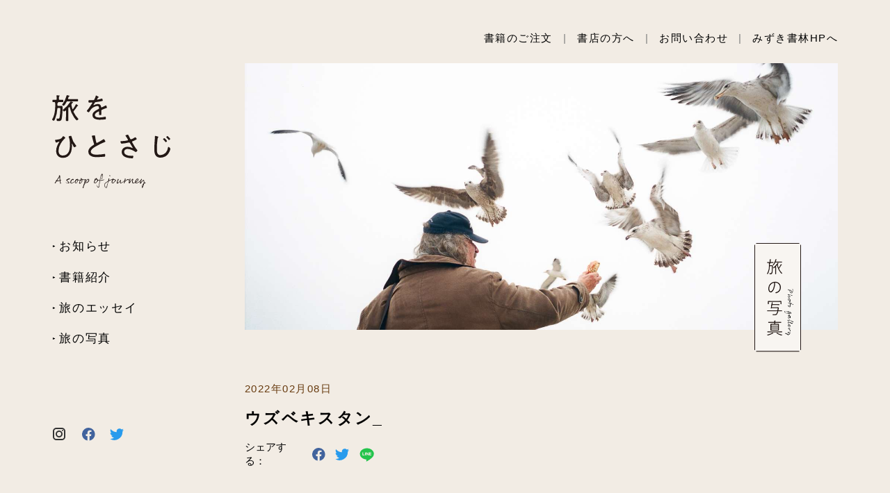

--- FILE ---
content_type: text/html; charset=UTF-8
request_url: https://tabihitosaji.com/photo/202/
body_size: 7163
content:
<!DOCTYPE html>
<html lang="ja"
	prefix="og: https://ogp.me/ns#" >
	<head>
		<meta charset="UTF-8" />
		<meta http-equiv="X-UA-Compatible" content="IE=edge" />
		<meta name="viewport" content="width=device-width, initial-scale=1.0" />
		<link rel="shortcut icon" href="https://tabihitosaji.com/wp-content/themes/tabihitosaji/dist/images/favicon.ico">
		<link rel="apple-touch-icon-precomposed" href="https://tabihitosaji.com/wp-content/themes/tabihitosaji/dist/images/webclip.png">
		<title>ウズベキスタン_ - Web版 旅をひとさじ―松本智秋の旅行記</title>

		<!-- All in One SEO 4.1.6.2 -->
		<meta name="robots" content="max-image-preview:large" />
		<link rel="canonical" href="https://tabihitosaji.com/photo/202/" />
		<meta property="og:locale" content="ja_JP" />
		<meta property="og:site_name" content="Web版 旅をひとさじ―松本智秋の旅行記 -" />
		<meta property="og:type" content="album" />
		<meta property="og:title" content="ウズベキスタン_ - Web版 旅をひとさじ―松本智秋の旅行記" />
		<meta property="og:url" content="https://tabihitosaji.com/photo/202/" />
		<meta property="og:image" content="https://tabihitosaji.com/wp-content/uploads/2022/02/000026.jpg" />
		<meta property="og:image:secure_url" content="https://tabihitosaji.com/wp-content/uploads/2022/02/000026.jpg" />
		<meta property="og:image:width" content="1405" />
		<meta property="og:image:height" content="956" />
		<meta name="twitter:card" content="summary_large_image" />
		<meta name="twitter:site" content="@sanpogohan" />
		<meta name="twitter:title" content="ウズベキスタン_ - Web版 旅をひとさじ―松本智秋の旅行記" />
		<meta name="twitter:creator" content="@sanpogohan" />
		<meta name="twitter:image" content="https://tabihitosaji.com/wp-content/uploads/2022/02/000026.jpg" />
		<script type="application/ld+json" class="aioseo-schema">
			{"@context":"https:\/\/schema.org","@graph":[{"@type":"WebSite","@id":"https:\/\/tabihitosaji.com\/#website","url":"https:\/\/tabihitosaji.com\/","name":"Web\u7248 \u65c5\u3092\u3072\u3068\u3055\u3058\u2015\u677e\u672c\u667a\u79cb\u306e\u65c5\u884c\u8a18","inLanguage":"ja","publisher":{"@id":"https:\/\/tabihitosaji.com\/#person"}},{"@type":"Person","@id":"https:\/\/tabihitosaji.com\/#person","name":"\u677e\u672c\u667a\u79cb","image":{"@type":"ImageObject","@id":"https:\/\/tabihitosaji.com\/photo\/202\/#personImage","url":"https:\/\/secure.gravatar.com\/avatar\/da3b2fa78c2b0a89c4e69495428db45f0e8314bb8a9d2df17c87171cb634dca3?s=96&d=mm&r=g","width":96,"height":96,"caption":"\u677e\u672c\u667a\u79cb"},"sameAs":["https:\/\/www.facebook.com\/chiaki.matsumoto.946","https:\/\/twitter.com\/sanpogohan\/","https:\/\/www.instagram.com\/chiia_kiki\/"]},{"@type":"BreadcrumbList","@id":"https:\/\/tabihitosaji.com\/photo\/202\/#breadcrumblist","itemListElement":[{"@type":"ListItem","@id":"https:\/\/tabihitosaji.com\/#listItem","position":1,"item":{"@type":"WebPage","@id":"https:\/\/tabihitosaji.com\/","name":"\u30db\u30fc\u30e0","description":"\u98df\u3079\u3066\u6b69\u3044\u3066\u307e\u305f\u98df\u3079\u3066\u3002\u30d5\u30a3\u30eb\u30e0\u30ab\u30e1\u30e9\u3067\u64ae\u5f71\u3057\u305f\u3001\u4eba\u3073\u3068\u3068\u304a\u3044\u3057\u3044\u3054\u306f\u3093\u3002\u30d0\u30c3\u30af\u30d1\u30c3\u30af\u3072\u3068\u3064\u3001\u5973\u6027\u306e\u30a4\u30b9\u30e9\u30e0\u3072\u3068\u308a\u65c5\u3002","url":"https:\/\/tabihitosaji.com\/"},"nextItem":"https:\/\/tabihitosaji.com\/photo\/202\/#listItem"},{"@type":"ListItem","@id":"https:\/\/tabihitosaji.com\/photo\/202\/#listItem","position":2,"item":{"@type":"WebPage","@id":"https:\/\/tabihitosaji.com\/photo\/202\/","name":"\u30a6\u30ba\u30d9\u30ad\u30b9\u30bf\u30f3_","url":"https:\/\/tabihitosaji.com\/photo\/202\/"},"previousItem":"https:\/\/tabihitosaji.com\/#listItem"}]},{"@type":"Person","@id":"https:\/\/tabihitosaji.com\/news\/author\/admin925306\/#author","url":"https:\/\/tabihitosaji.com\/news\/author\/admin925306\/","name":"\u677e\u672c\u667a\u79cb","image":{"@type":"ImageObject","@id":"https:\/\/tabihitosaji.com\/photo\/202\/#authorImage","url":"https:\/\/secure.gravatar.com\/avatar\/da3b2fa78c2b0a89c4e69495428db45f0e8314bb8a9d2df17c87171cb634dca3?s=96&d=mm&r=g","width":96,"height":96,"caption":"\u677e\u672c\u667a\u79cb"},"sameAs":["https:\/\/www.facebook.com\/chiaki.matsumoto.946","https:\/\/twitter.com\/sanpogohan\/","https:\/\/www.instagram.com\/chiia_kiki\/"]},{"@type":"WebPage","@id":"https:\/\/tabihitosaji.com\/photo\/202\/#webpage","url":"https:\/\/tabihitosaji.com\/photo\/202\/","name":"\u30a6\u30ba\u30d9\u30ad\u30b9\u30bf\u30f3_ - Web\u7248 \u65c5\u3092\u3072\u3068\u3055\u3058\u2015\u677e\u672c\u667a\u79cb\u306e\u65c5\u884c\u8a18","inLanguage":"ja","isPartOf":{"@id":"https:\/\/tabihitosaji.com\/#website"},"breadcrumb":{"@id":"https:\/\/tabihitosaji.com\/photo\/202\/#breadcrumblist"},"author":"https:\/\/tabihitosaji.com\/news\/author\/admin925306\/#author","creator":"https:\/\/tabihitosaji.com\/news\/author\/admin925306\/#author","image":{"@type":"ImageObject","@id":"https:\/\/tabihitosaji.com\/#mainImage","url":"https:\/\/tabihitosaji.com\/wp-content\/uploads\/2022\/02\/000026.jpg","width":1405,"height":956},"primaryImageOfPage":{"@id":"https:\/\/tabihitosaji.com\/photo\/202\/#mainImage"},"datePublished":"2022-02-08T03:03:23+09:00","dateModified":"2022-02-08T03:03:23+09:00"}]}
		</script>
		<!-- All in One SEO -->

<link rel="alternate" type="application/rss+xml" title="Web版 旅をひとさじ―松本智秋の旅行記 &raquo; フィード" href="https://tabihitosaji.com/feed/" />
<link rel="alternate" type="application/rss+xml" title="Web版 旅をひとさじ―松本智秋の旅行記 &raquo; コメントフィード" href="https://tabihitosaji.com/comments/feed/" />
<link rel="alternate" title="oEmbed (JSON)" type="application/json+oembed" href="https://tabihitosaji.com/wp-json/oembed/1.0/embed?url=https%3A%2F%2Ftabihitosaji.com%2Fphoto%2F202%2F" />
<link rel="alternate" title="oEmbed (XML)" type="text/xml+oembed" href="https://tabihitosaji.com/wp-json/oembed/1.0/embed?url=https%3A%2F%2Ftabihitosaji.com%2Fphoto%2F202%2F&#038;format=xml" />
<style id='wp-img-auto-sizes-contain-inline-css' type='text/css'>
img:is([sizes=auto i],[sizes^="auto," i]){contain-intrinsic-size:3000px 1500px}
/*# sourceURL=wp-img-auto-sizes-contain-inline-css */
</style>
<style id='wp-block-library-inline-css' type='text/css'>
:root{--wp-block-synced-color:#7a00df;--wp-block-synced-color--rgb:122,0,223;--wp-bound-block-color:var(--wp-block-synced-color);--wp-editor-canvas-background:#ddd;--wp-admin-theme-color:#007cba;--wp-admin-theme-color--rgb:0,124,186;--wp-admin-theme-color-darker-10:#006ba1;--wp-admin-theme-color-darker-10--rgb:0,107,160.5;--wp-admin-theme-color-darker-20:#005a87;--wp-admin-theme-color-darker-20--rgb:0,90,135;--wp-admin-border-width-focus:2px}@media (min-resolution:192dpi){:root{--wp-admin-border-width-focus:1.5px}}.wp-element-button{cursor:pointer}:root .has-very-light-gray-background-color{background-color:#eee}:root .has-very-dark-gray-background-color{background-color:#313131}:root .has-very-light-gray-color{color:#eee}:root .has-very-dark-gray-color{color:#313131}:root .has-vivid-green-cyan-to-vivid-cyan-blue-gradient-background{background:linear-gradient(135deg,#00d084,#0693e3)}:root .has-purple-crush-gradient-background{background:linear-gradient(135deg,#34e2e4,#4721fb 50%,#ab1dfe)}:root .has-hazy-dawn-gradient-background{background:linear-gradient(135deg,#faaca8,#dad0ec)}:root .has-subdued-olive-gradient-background{background:linear-gradient(135deg,#fafae1,#67a671)}:root .has-atomic-cream-gradient-background{background:linear-gradient(135deg,#fdd79a,#004a59)}:root .has-nightshade-gradient-background{background:linear-gradient(135deg,#330968,#31cdcf)}:root .has-midnight-gradient-background{background:linear-gradient(135deg,#020381,#2874fc)}:root{--wp--preset--font-size--normal:16px;--wp--preset--font-size--huge:42px}.has-regular-font-size{font-size:1em}.has-larger-font-size{font-size:2.625em}.has-normal-font-size{font-size:var(--wp--preset--font-size--normal)}.has-huge-font-size{font-size:var(--wp--preset--font-size--huge)}.has-text-align-center{text-align:center}.has-text-align-left{text-align:left}.has-text-align-right{text-align:right}.has-fit-text{white-space:nowrap!important}#end-resizable-editor-section{display:none}.aligncenter{clear:both}.items-justified-left{justify-content:flex-start}.items-justified-center{justify-content:center}.items-justified-right{justify-content:flex-end}.items-justified-space-between{justify-content:space-between}.screen-reader-text{border:0;clip-path:inset(50%);height:1px;margin:-1px;overflow:hidden;padding:0;position:absolute;width:1px;word-wrap:normal!important}.screen-reader-text:focus{background-color:#ddd;clip-path:none;color:#444;display:block;font-size:1em;height:auto;left:5px;line-height:normal;padding:15px 23px 14px;text-decoration:none;top:5px;width:auto;z-index:100000}html :where(.has-border-color){border-style:solid}html :where([style*=border-top-color]){border-top-style:solid}html :where([style*=border-right-color]){border-right-style:solid}html :where([style*=border-bottom-color]){border-bottom-style:solid}html :where([style*=border-left-color]){border-left-style:solid}html :where([style*=border-width]){border-style:solid}html :where([style*=border-top-width]){border-top-style:solid}html :where([style*=border-right-width]){border-right-style:solid}html :where([style*=border-bottom-width]){border-bottom-style:solid}html :where([style*=border-left-width]){border-left-style:solid}html :where(img[class*=wp-image-]){height:auto;max-width:100%}:where(figure){margin:0 0 1em}html :where(.is-position-sticky){--wp-admin--admin-bar--position-offset:var(--wp-admin--admin-bar--height,0px)}@media screen and (max-width:600px){html :where(.is-position-sticky){--wp-admin--admin-bar--position-offset:0px}}

/*# sourceURL=wp-block-library-inline-css */
</style><style id='global-styles-inline-css' type='text/css'>
:root{--wp--preset--aspect-ratio--square: 1;--wp--preset--aspect-ratio--4-3: 4/3;--wp--preset--aspect-ratio--3-4: 3/4;--wp--preset--aspect-ratio--3-2: 3/2;--wp--preset--aspect-ratio--2-3: 2/3;--wp--preset--aspect-ratio--16-9: 16/9;--wp--preset--aspect-ratio--9-16: 9/16;--wp--preset--color--black: #000000;--wp--preset--color--cyan-bluish-gray: #abb8c3;--wp--preset--color--white: #ffffff;--wp--preset--color--pale-pink: #f78da7;--wp--preset--color--vivid-red: #cf2e2e;--wp--preset--color--luminous-vivid-orange: #ff6900;--wp--preset--color--luminous-vivid-amber: #fcb900;--wp--preset--color--light-green-cyan: #7bdcb5;--wp--preset--color--vivid-green-cyan: #00d084;--wp--preset--color--pale-cyan-blue: #8ed1fc;--wp--preset--color--vivid-cyan-blue: #0693e3;--wp--preset--color--vivid-purple: #9b51e0;--wp--preset--gradient--vivid-cyan-blue-to-vivid-purple: linear-gradient(135deg,rgb(6,147,227) 0%,rgb(155,81,224) 100%);--wp--preset--gradient--light-green-cyan-to-vivid-green-cyan: linear-gradient(135deg,rgb(122,220,180) 0%,rgb(0,208,130) 100%);--wp--preset--gradient--luminous-vivid-amber-to-luminous-vivid-orange: linear-gradient(135deg,rgb(252,185,0) 0%,rgb(255,105,0) 100%);--wp--preset--gradient--luminous-vivid-orange-to-vivid-red: linear-gradient(135deg,rgb(255,105,0) 0%,rgb(207,46,46) 100%);--wp--preset--gradient--very-light-gray-to-cyan-bluish-gray: linear-gradient(135deg,rgb(238,238,238) 0%,rgb(169,184,195) 100%);--wp--preset--gradient--cool-to-warm-spectrum: linear-gradient(135deg,rgb(74,234,220) 0%,rgb(151,120,209) 20%,rgb(207,42,186) 40%,rgb(238,44,130) 60%,rgb(251,105,98) 80%,rgb(254,248,76) 100%);--wp--preset--gradient--blush-light-purple: linear-gradient(135deg,rgb(255,206,236) 0%,rgb(152,150,240) 100%);--wp--preset--gradient--blush-bordeaux: linear-gradient(135deg,rgb(254,205,165) 0%,rgb(254,45,45) 50%,rgb(107,0,62) 100%);--wp--preset--gradient--luminous-dusk: linear-gradient(135deg,rgb(255,203,112) 0%,rgb(199,81,192) 50%,rgb(65,88,208) 100%);--wp--preset--gradient--pale-ocean: linear-gradient(135deg,rgb(255,245,203) 0%,rgb(182,227,212) 50%,rgb(51,167,181) 100%);--wp--preset--gradient--electric-grass: linear-gradient(135deg,rgb(202,248,128) 0%,rgb(113,206,126) 100%);--wp--preset--gradient--midnight: linear-gradient(135deg,rgb(2,3,129) 0%,rgb(40,116,252) 100%);--wp--preset--font-size--small: 13px;--wp--preset--font-size--medium: 20px;--wp--preset--font-size--large: 36px;--wp--preset--font-size--x-large: 42px;--wp--preset--spacing--20: 0.44rem;--wp--preset--spacing--30: 0.67rem;--wp--preset--spacing--40: 1rem;--wp--preset--spacing--50: 1.5rem;--wp--preset--spacing--60: 2.25rem;--wp--preset--spacing--70: 3.38rem;--wp--preset--spacing--80: 5.06rem;--wp--preset--shadow--natural: 6px 6px 9px rgba(0, 0, 0, 0.2);--wp--preset--shadow--deep: 12px 12px 50px rgba(0, 0, 0, 0.4);--wp--preset--shadow--sharp: 6px 6px 0px rgba(0, 0, 0, 0.2);--wp--preset--shadow--outlined: 6px 6px 0px -3px rgb(255, 255, 255), 6px 6px rgb(0, 0, 0);--wp--preset--shadow--crisp: 6px 6px 0px rgb(0, 0, 0);}:where(.is-layout-flex){gap: 0.5em;}:where(.is-layout-grid){gap: 0.5em;}body .is-layout-flex{display: flex;}.is-layout-flex{flex-wrap: wrap;align-items: center;}.is-layout-flex > :is(*, div){margin: 0;}body .is-layout-grid{display: grid;}.is-layout-grid > :is(*, div){margin: 0;}:where(.wp-block-columns.is-layout-flex){gap: 2em;}:where(.wp-block-columns.is-layout-grid){gap: 2em;}:where(.wp-block-post-template.is-layout-flex){gap: 1.25em;}:where(.wp-block-post-template.is-layout-grid){gap: 1.25em;}.has-black-color{color: var(--wp--preset--color--black) !important;}.has-cyan-bluish-gray-color{color: var(--wp--preset--color--cyan-bluish-gray) !important;}.has-white-color{color: var(--wp--preset--color--white) !important;}.has-pale-pink-color{color: var(--wp--preset--color--pale-pink) !important;}.has-vivid-red-color{color: var(--wp--preset--color--vivid-red) !important;}.has-luminous-vivid-orange-color{color: var(--wp--preset--color--luminous-vivid-orange) !important;}.has-luminous-vivid-amber-color{color: var(--wp--preset--color--luminous-vivid-amber) !important;}.has-light-green-cyan-color{color: var(--wp--preset--color--light-green-cyan) !important;}.has-vivid-green-cyan-color{color: var(--wp--preset--color--vivid-green-cyan) !important;}.has-pale-cyan-blue-color{color: var(--wp--preset--color--pale-cyan-blue) !important;}.has-vivid-cyan-blue-color{color: var(--wp--preset--color--vivid-cyan-blue) !important;}.has-vivid-purple-color{color: var(--wp--preset--color--vivid-purple) !important;}.has-black-background-color{background-color: var(--wp--preset--color--black) !important;}.has-cyan-bluish-gray-background-color{background-color: var(--wp--preset--color--cyan-bluish-gray) !important;}.has-white-background-color{background-color: var(--wp--preset--color--white) !important;}.has-pale-pink-background-color{background-color: var(--wp--preset--color--pale-pink) !important;}.has-vivid-red-background-color{background-color: var(--wp--preset--color--vivid-red) !important;}.has-luminous-vivid-orange-background-color{background-color: var(--wp--preset--color--luminous-vivid-orange) !important;}.has-luminous-vivid-amber-background-color{background-color: var(--wp--preset--color--luminous-vivid-amber) !important;}.has-light-green-cyan-background-color{background-color: var(--wp--preset--color--light-green-cyan) !important;}.has-vivid-green-cyan-background-color{background-color: var(--wp--preset--color--vivid-green-cyan) !important;}.has-pale-cyan-blue-background-color{background-color: var(--wp--preset--color--pale-cyan-blue) !important;}.has-vivid-cyan-blue-background-color{background-color: var(--wp--preset--color--vivid-cyan-blue) !important;}.has-vivid-purple-background-color{background-color: var(--wp--preset--color--vivid-purple) !important;}.has-black-border-color{border-color: var(--wp--preset--color--black) !important;}.has-cyan-bluish-gray-border-color{border-color: var(--wp--preset--color--cyan-bluish-gray) !important;}.has-white-border-color{border-color: var(--wp--preset--color--white) !important;}.has-pale-pink-border-color{border-color: var(--wp--preset--color--pale-pink) !important;}.has-vivid-red-border-color{border-color: var(--wp--preset--color--vivid-red) !important;}.has-luminous-vivid-orange-border-color{border-color: var(--wp--preset--color--luminous-vivid-orange) !important;}.has-luminous-vivid-amber-border-color{border-color: var(--wp--preset--color--luminous-vivid-amber) !important;}.has-light-green-cyan-border-color{border-color: var(--wp--preset--color--light-green-cyan) !important;}.has-vivid-green-cyan-border-color{border-color: var(--wp--preset--color--vivid-green-cyan) !important;}.has-pale-cyan-blue-border-color{border-color: var(--wp--preset--color--pale-cyan-blue) !important;}.has-vivid-cyan-blue-border-color{border-color: var(--wp--preset--color--vivid-cyan-blue) !important;}.has-vivid-purple-border-color{border-color: var(--wp--preset--color--vivid-purple) !important;}.has-vivid-cyan-blue-to-vivid-purple-gradient-background{background: var(--wp--preset--gradient--vivid-cyan-blue-to-vivid-purple) !important;}.has-light-green-cyan-to-vivid-green-cyan-gradient-background{background: var(--wp--preset--gradient--light-green-cyan-to-vivid-green-cyan) !important;}.has-luminous-vivid-amber-to-luminous-vivid-orange-gradient-background{background: var(--wp--preset--gradient--luminous-vivid-amber-to-luminous-vivid-orange) !important;}.has-luminous-vivid-orange-to-vivid-red-gradient-background{background: var(--wp--preset--gradient--luminous-vivid-orange-to-vivid-red) !important;}.has-very-light-gray-to-cyan-bluish-gray-gradient-background{background: var(--wp--preset--gradient--very-light-gray-to-cyan-bluish-gray) !important;}.has-cool-to-warm-spectrum-gradient-background{background: var(--wp--preset--gradient--cool-to-warm-spectrum) !important;}.has-blush-light-purple-gradient-background{background: var(--wp--preset--gradient--blush-light-purple) !important;}.has-blush-bordeaux-gradient-background{background: var(--wp--preset--gradient--blush-bordeaux) !important;}.has-luminous-dusk-gradient-background{background: var(--wp--preset--gradient--luminous-dusk) !important;}.has-pale-ocean-gradient-background{background: var(--wp--preset--gradient--pale-ocean) !important;}.has-electric-grass-gradient-background{background: var(--wp--preset--gradient--electric-grass) !important;}.has-midnight-gradient-background{background: var(--wp--preset--gradient--midnight) !important;}.has-small-font-size{font-size: var(--wp--preset--font-size--small) !important;}.has-medium-font-size{font-size: var(--wp--preset--font-size--medium) !important;}.has-large-font-size{font-size: var(--wp--preset--font-size--large) !important;}.has-x-large-font-size{font-size: var(--wp--preset--font-size--x-large) !important;}
/*# sourceURL=global-styles-inline-css */
</style>

<style id='classic-theme-styles-inline-css' type='text/css'>
/*! This file is auto-generated */
.wp-block-button__link{color:#fff;background-color:#32373c;border-radius:9999px;box-shadow:none;text-decoration:none;padding:calc(.667em + 2px) calc(1.333em + 2px);font-size:1.125em}.wp-block-file__button{background:#32373c;color:#fff;text-decoration:none}
/*# sourceURL=/wp-includes/css/classic-themes.min.css */
</style>
<link rel='stylesheet' id='css-main-css' href='https://tabihitosaji.com/wp-content/themes/tabihitosaji/dist/styles/main.css?220414070046&#038;ver=6.9' type='text/css' media='all' />
<link rel="https://api.w.org/" href="https://tabihitosaji.com/wp-json/" /><link rel="alternate" title="JSON" type="application/json" href="https://tabihitosaji.com/wp-json/wp/v2/photo/202" /><link rel="EditURI" type="application/rsd+xml" title="RSD" href="https://tabihitosaji.com/xmlrpc.php?rsd" />
<meta name="generator" content="WordPress 6.9" />
<link rel='shortlink' href='https://tabihitosaji.com/?p=202' />
		<!-- Google Tag Manager -->
		<script>(function(w,d,s,l,i){w[l]=w[l]||[];w[l].push({'gtm.start':
		new Date().getTime(),event:'gtm.js'});var f=d.getElementsByTagName(s)[0],
		j=d.createElement(s),dl=l!='dataLayer'?'&l='+l:'';j.async=true;j.src=
		'https://www.googletagmanager.com/gtm.js?id='+i+dl;f.parentNode.insertBefore(j,f);
		})(window,document,'script','dataLayer','GTM-MNTRM75');</script>
		<!-- End Google Tag Manager -->
	</head>

	<body class="wp-singular photo-template-default single single-photo postid-202 wp-theme-tabihitosaji loading nav-close transition-none photo">
	<!-- Google Tag Manager (noscript) -->
	<noscript><iframe src="https://www.googletagmanager.com/ns.html?id=GTM-MNTRM75"	height="0" width="0" style="display:none;visibility:hidden"></iframe></noscript>
	<!-- End Google Tag Manager (noscript) -->
				<div class="wrapper">
		<header class="header">
			<div class="outer-box">
				<h1 class="site-branding"><a href="https://tabihitosaji.com/">Web版 旅をひとさじ―松本智秋の旅行記</a></h1>
				<div class="global-navigation">
					<nav>
						<ul>
  <li><a href="/news/">お知らせ</a></li>
  <li><a href="/book/">書籍紹介</a></li>
  <li><a href="/essay/">旅のエッセイ</a></li>
  <li><a href="/photo/">旅の写真</a></li>
</ul>					</nav>
				</div>
			<ul class="sns-list">
  <li><a href="https://www.instagram.com/chiia_kiki/" target="_blank"><i class="icon-instagram"></i></a></li>
  <li><a href="https://www.facebook.com/chiaki.matsumoto.946" target="_blank"><i class="icon-facebook"></i></a></li>
  <li><a href="https://twitter.com/sanpogohan" target="_blank"><i class="icon-twitter"></i></a></li>
</ul>			</div>
		</header>

		<!--SP navigation -->
		<div id="site-navigation" class="main-navigation" data-header-over="false" data-slide="zoom">
			<div class="nav-wrapper">
				<div class="nav-stage">
					<div class="site-branding"><a href="https://tabihitosaji.com/">Web版 旅をひとさじ―松本智秋の旅行記</a></div>
						<div class="global-navigation">
							<ul>
  <li><a href="/news/">お知らせ</a></li>
  <li><a href="/book/">書籍紹介</a></li>
  <li><a href="/essay/">旅のエッセイ</a></li>
  <li><a href="/photo/">旅の写真</a></li>
</ul>						</div>
						<div class="sub-navigation">
							  <ul>
    <li><a href="https://www.mizukishorin.com/20-8" target="_blank">書籍のご注文</a></li>
    <li><a href="/bookstore/">書店の方へ</a></li>
    <li><a href="/contact/">お問い合わせ</a></li>
    <li><a href="https://www.mizukishorin.com" target="_blank">みずき書林HPへ</a></li>
  </ul>
						</div>
						<ul class="sns-list">
  <li><a href="https://www.instagram.com/chiia_kiki/" target="_blank"><i class="icon-instagram"></i></a></li>
  <li><a href="https://www.facebook.com/chiaki.matsumoto.946" target="_blank"><i class="icon-facebook"></i></a></li>
  <li><a href="https://twitter.com/sanpogohan" target="_blank"><i class="icon-twitter"></i></a></li>
</ul>				</div>
			</div>
		</div>
		<!--/SP navigation-->

		<!-- toggle -->
		<button class="toggle-btn">
			<span class="top"></span>
			<span class="middle"></span>
			<span class="bottom"></span>
		</button>

		<main id="primary" class="site-main" role="main">

			<div class="sub-navigation">
				  <ul>
    <li><a href="https://www.mizukishorin.com/20-8" target="_blank">書籍のご注文</a></li>
    <li><a href="/bookstore/">書店の方へ</a></li>
    <li><a href="/contact/">お問い合わせ</a></li>
    <li><a href="https://www.mizukishorin.com" target="_blank">みずき書林HPへ</a></li>
  </ul>
			</div>
		

<header class="content-header">
	<div class="outer-box"><div class="inner-box">
		<h1>お知らせ</h1>
        <figure>
      <picture>
        <source
          media="(min-width: 769px)"
          srcset="https://tabihitosaji.com/wp-content/themes/tabihitosaji/dist/images/bg_head_news_pc.jpg">
        <source
          media="(max-width: 768px)"
          srcset="https://tabihitosaji.com/wp-content/themes/tabihitosaji/dist/images/bg_head_news_sp.jpg">
        <img
          srcset="https://tabihitosaji.com/wp-content/themes/tabihitosaji/dist/images/bg_head_news_pc.jpg 769w,
          https://tabihitosaji.com/wp-content/themes/tabihitosaji/dist/images/bg_head_news_sp.jpg 250w"
          src="https://tabihitosaji.com/wp-content/themes/tabihitosaji/dist/images/bg_head_news_sp.jpg"
          alt="">
      </picture>
    </figure>
	</div></div>
</header>

<section class="main-content">
	<div class="outer-box"><div class="inner-box">
      <div class="page-content">
      <div class="post-infomation">
        <div class="date">2022年02月08日</div>
        <h2 class="post-title">ウズベキスタン_</h2>
        <div class="sns-postshare-box">
<div class="share-title">シェアする：</div>
<a href="http://www.facebook.com/share.php?u=https://tabihitosaji.com/photo/202/" class="sns-icon" target="_blank"><i class="icon-facebook"></i></a>
<a href="http://twitter.com/share?text=%E3%82%A6%E3%82%BA%E3%83%99%E3%82%AD%E3%82%B9%E3%82%BF%E3%83%B3_&url=https://tabihitosaji.com/photo/202/" rel="nofollow" class="sns-icon" target="_blank"><i class="icon-twitter"></i></a>
<a href="https://social-plugins.line.me/lineit/share?url=https://tabihitosaji.com/photo/202/" rel="nofollow" class="sns-icon" target="_blank"><i class="icon-line"></i></a>
</div>
      </div>
			    </div>

    <div class="sns-postshare-box">
<div class="share-title">シェアする：</div>
<a href="http://www.facebook.com/share.php?u=https://tabihitosaji.com/photo/202/" class="sns-icon" target="_blank"><i class="icon-facebook"></i></a>
<a href="http://twitter.com/share?text=%E3%82%A6%E3%82%BA%E3%83%99%E3%82%AD%E3%82%B9%E3%82%BF%E3%83%B3_&url=https://tabihitosaji.com/photo/202/" rel="nofollow" class="sns-icon" target="_blank"><i class="icon-twitter"></i></a>
<a href="https://social-plugins.line.me/lineit/share?url=https://tabihitosaji.com/photo/202/" rel="nofollow" class="sns-icon" target="_blank"><i class="icon-line"></i></a>
</div>
		
    <nav class="post-navigation"><div class="prev-link"><a href="https://tabihitosaji.com/photo/198/" rel="prev">ウズベキスタン_</a></div><div class="next-link"><a href="https://tabihitosaji.com/photo/204/" rel="next">ウズベキスタン</a></div></nav>
    <div class="btn-box center"><a href="/news/" class="btn-secondary">お知らせ一覧へ</a></div>

    <div class="round-box bookinfo-box">
  <figure>
    <img src="https://tabihitosaji.com/wp-content/themes/tabihitosaji/dist/images/photo_bookinfo.jpg" alt="書籍『旅をひとさじ—てくてくラーハ日記—』書影">
  </figure>
  <div class="text-box">
    <p class="copy">選りすぐりの写真とエッセイを収録！</p>
    <h4>書籍『旅をひとさじ<span>—てくてくラーハ日記—</span>』松本智秋 著</h4>
    <p class="info">A5判並製・コデックス装・フルカラー・144頁<br>定価：本体1800円＋税</p>
    <a href="/book/" class="btn">書籍紹介へ</a>
  </div>
</div>
	</div></div>
</section>

		</main>

		<footer class="footer">
			<div class="outer-box"><div class="inner-box">
				<div class="footer-navigation">
					  <ul>
    <li><a href="https://www.mizukishorin.com/20-8" target="_blank">書籍のご注文</a></li>
    <li><a href="/bookstore/">書店の方へ</a></li>
    <li><a href="/contact/">お問い合わせ</a></li>
    <li><a href="https://www.mizukishorin.com" target="_blank">みずき書林HPへ</a></li>
  </ul>
				</div>
				<ul class="footer-sub-navigation">
					<li><a href="/privacy/">プライバシーポリシー</a></li>
				</ul>
				<p class="copyright">Copyright &copy; Chiaki Matsumoto</p>
			</div></div>
		</footer>
		</div><!-- /.wrapper -->
		<script type="speculationrules">
{"prefetch":[{"source":"document","where":{"and":[{"href_matches":"/*"},{"not":{"href_matches":["/wp-*.php","/wp-admin/*","/wp-content/uploads/*","/wp-content/*","/wp-content/plugins/*","/wp-content/themes/tabihitosaji/*","/*\\?(.+)"]}},{"not":{"selector_matches":"a[rel~=\"nofollow\"]"}},{"not":{"selector_matches":".no-prefetch, .no-prefetch a"}}]},"eagerness":"conservative"}]}
</script>
<script type="text/javascript" defer="defer" src="https://tabihitosaji.com/wp-content/themes/tabihitosaji/dist/scripts/bundle.js?220810015937" id="js-main-js"></script>
	</body>
</html>


--- FILE ---
content_type: text/css
request_url: https://tabihitosaji.com/wp-content/themes/tabihitosaji/dist/styles/main.css?220414070046&ver=6.9
body_size: 16692
content:
@import'https://unpkg.com/swiper@7/swiper-bundle.min.css';/*!
 * ress.css • v4.0.0
 * MIT License
 * github.com/filipelinhares/ress
 */*{min-height:0}html{-webkit-box-sizing:border-box;box-sizing:border-box;word-break:normal;-moz-tab-size:4;-o-tab-size:4;tab-size:4;tab-size:4;-webkit-text-size-adjust:100%;-moz-text-size-adjust:100%;-ms-text-size-adjust:100%;text-size-adjust:100%}*,::before,::after{-webkit-box-sizing:inherit;box-sizing:inherit;background-repeat:no-repeat}::before,::after{vertical-align:inherit;text-decoration:inherit}*{margin:0;padding:0}hr{overflow:visible;height:0;color:inherit}details,main{display:block}summary{display:list-item}small{font-size:80%}[hidden]{display:none}a{background-color:transparent}a:active,a:hover{outline-width:0}code,kbd,pre,samp{font-family:monospace,monospace}pre{font-size:1em}b,strong{font-weight:bolder}sub,sup{position:relative;font-size:75%;line-height:0;vertical-align:baseline}sub{bottom:-0.25em}sup{top:-0.5em}table{border-color:inherit;text-indent:0}input{border-radius:0}[disabled]{cursor:default}[type=number]::-webkit-inner-spin-button,[type=number]::-webkit-outer-spin-button{height:auto}[type=search]{-webkit-appearance:textfield;-moz-appearance:textfield;appearance:textfield;outline-offset:-2px}[type=search]::-webkit-search-decoration{-webkit-appearance:none;appearance:none}textarea{overflow:auto;resize:vertical}button,input,optgroup,select,textarea{font:inherit}optgroup{font-weight:bold}button{overflow:visible}button,select{text-transform:none}button,[type=button],[type=reset],[type=submit],[role=button]{color:inherit;cursor:pointer}button::-moz-focus-inner,[type=button]::-moz-focus-inner,[type=reset]::-moz-focus-inner,[type=submit]::-moz-focus-inner{padding:0;border-style:none}button:-moz-focusring,[type=button]::-moz-focus-inner,[type=reset]::-moz-focus-inner,[type=submit]::-moz-focus-inner{outline:1px dotted ButtonText}button,html [type=button],[type=reset],[type=submit]{-webkit-appearance:button;-moz-appearance:button;appearance:button}button,input,select,textarea{border-style:none;background-color:transparent}a:focus,button:focus,input:focus,select:focus,textarea:focus{outline-width:0}select{-webkit-appearance:none;-moz-appearance:none;appearance:none;appearance:none}select::-ms-expand{display:none}select::-ms-value{color:currentColor}legend{display:table;max-width:100%;max-width:100%;border:0;color:inherit;white-space:normal}::-webkit-file-upload-button{font:inherit;color:inherit;-webkit-appearance:button;appearance:button}img{border-style:none}progress{vertical-align:baseline}[aria-busy=true]{cursor:progress}[aria-controls]{cursor:pointer}[aria-disabled=true]{cursor:default}li{list-style:none}h1,h2,h3,h4,h5,h6{font-size:1em}[type=text],select,textarea{font-size:100%}button,[type=submit]{padding:0;border:0;outline:0;background-color:transparent;cursor:pointer;-webkit-appearance:0;-moz-appearance:0;appearance:0}@font-face{font-family:"Noto Serif JP";font-weight:400;font-style:normal;src:url("../fonts/NotoSerifCJKjp-SemiBold.min.woff") format("woff")}@font-face{font-family:"Noto Serif JP";font-weight:700;font-style:normal;src:url("../fonts/NotoSerifCJKjp-Bold.min.woff") format("woff")}.mincho{font-family:"游明朝体",YuMincho,"ヒラギノ明朝 ProN W3","Hiragino Mincho ProN","Noto Serif JP"}html>body{font-size:4vw;overflow-x:hidden;background-color:#f2ece4;font-family:"游ゴシック",YuGothic,"ヒラギノ角ゴ ProN W3","Hiragino Kaku Gothic ProN","メイリオ",Meiryo,sans-serif;font-weight:400;font-style:normal;font-style:normal;line-height:1.4;color:#000}@media(min-width: 48em){html>body{font-size:clamp(9.6px,1.25vw,17.4px)}}a{color:#000;text-decoration:none}picture{display:block;overflow:hidden}img{display:block;max-width:100%}p{margin-bottom:2em;line-height:2;text-align:justify;text-justify:inter-ideograph}p:last-child{margin-bottom:0}[class^=icon-],[class*=" icon-"]{display:inline-block;width:5.3333333333vw;height:5.3333333333vw}@media(min-width: 48em){[class^=icon-],[class*=" icon-"]{width:clamp(12.8px,1.6666666667vw,23.2px);height:clamp(12.8px,1.6666666667vw,23.2px)}}.icon-instagram{background:url(../images/icon_instagram.svg) no-repeat center;background-size:4.5333333333vw 4.5333333333vw}@media(min-width: 48em){.icon-instagram{background-size:clamp(10.88px,1.4166666667vw,19.72px) clamp(10.88px,1.4166666667vw,19.72px)}}.icon-facebook{background:url(../images/icon_facebook_circle.svg) no-repeat center;background-size:4.8vw 4.8vw}@media(min-width: 48em){.icon-facebook{background-size:clamp(11.52px,1.5vw,20.88px) clamp(11.52px,1.5vw,20.88px)}}.icon-twitter{background:url(../images/icon_twitter.svg) no-repeat center;background-size:5.0666666667vw 4.2666666667vw}@media(min-width: 48em){.icon-twitter{background-size:clamp(12.16px,1.5833333333vw,22.04px) clamp(10.24px,1.3333333333vw,18.56px)}}.icon-line{background:url(../images/icon_line.svg) no-repeat center;background-size:5.3333333333vw 5.0666666667vw}@media(min-width: 48em){.icon-line{background-size:clamp(12.8px,1.6666666667vw,23.2px) clamp(12.16px,1.5833333333vw,22.04px)}}.icon-external-link-alt{background:url(../images/icon_external-link.svg) no-repeat center;background-size:3.7333333333vw 3.7333333333vw}@media(min-width: 48em){.icon-external-link-alt{background-size:clamp(8.96px,1.1666666667vw,16.24px) clamp(8.96px,1.1666666667vw,16.24px)}}.btn{font-size:3.7333333333vw;display:block;width:53.3333333333vw;height:10.6666666667vw;margin:auto;background:url(../images/btn_border.svg) no-repeat;background-size:contain;line-height:10.6666666667vw;text-align:center}@media(min-width: 48em){.btn{font-size:clamp(8.96px,1.1666666667vw,16.24px)}}@media(min-width: 48em){.btn{width:clamp(128px,16.6666666667vw,232px);height:clamp(25.6px,3.3333333333vw,46.4px);line-height:clamp(25.6px,3.3333333333vw,46.4px)}}.btn-primary,.btn-secondary,.btn-negative,.btn-download{font-size:3.7333333333vw;position:relative;display:block;width:53.3333333333vw;height:10.6666666667vw;line-height:10.6666666667vw;color:#f8f5f1;text-align:center}@media(min-width: 48em){.btn-primary,.btn-secondary,.btn-negative,.btn-download{font-size:clamp(8.96px,1.1666666667vw,16.24px)}}@media(max-width: 47.99em){.btn-primary,.btn-secondary,.btn-negative,.btn-download{font-weight:bold}}@media(min-width: 48em){.btn-primary,.btn-secondary,.btn-negative,.btn-download{width:clamp(128px,16.6666666667vw,232px);height:clamp(25.6px,3.3333333333vw,46.4px);line-height:clamp(25.6px,3.3333333333vw,46.4px)}}.btn-primary{background-color:#4779b3}.btn-secondary{background-color:#99855c}.btn-negative{background-color:#b3b3b3}.btn-download{display:inline-block;width:100%;padding:0 4vw;background-color:#4779b3}@media(min-width: 48em){.btn-download{width:auto;padding:0 clamp(9.6px,1.25vw,17.4px)}}.btn-download::after{display:inline-block;width:4.2666666667vw;height:4.2666666667vw;margin-left:1.3333333333vw;background:url(../images/icon_download.svg) no-repeat;background-size:contain;vertical-align:text-bottom;content:""}@media(min-width: 48em){.btn-download::after{width:clamp(8.96px,1.1666666667vw,16.24px);height:clamp(8.96px,1.1666666667vw,16.24px);margin-left:clamp(3.2px,0.4166666667vw,5.8px)}}.text-link{font-size:3.7333333333vw;position:relative;display:inline-block;padding-right:9.3333333333vw}@media(min-width: 48em){.text-link{font-size:clamp(8.96px,1.1666666667vw,16.24px)}}@media(min-width: 48em){.text-link{padding-right:clamp(22.4px,2.9166666667vw,40.6px)}}.text-link::before{position:absolute;top:calc(50% - .8vw);right:0;display:block;width:6.6666666667vw;height:1.6vw;background:url(../images/arrow_link.svg) no-repeat;background-size:contain;content:""}@media(min-width: 48em){.text-link::before{top:calc(50% - clamp(1.92px,0.25vw,3.48px));width:clamp(16px,2.0833333333vw,29px);height:clamp(3.84px,0.5vw,6.96px)}}@media(max-width: 64.0525em){.main-navigation{position:fixed;z-index:10;top:0;left:0;width:100%;height:100vh;max-height:100vh;pointer-events:none}.main-navigation .nav-wrapper{position:absolute;z-index:60;top:0;left:0;display:block;overflow-y:auto;-webkit-box-sizing:border-box;box-sizing:border-box;width:100%;height:100%;background:#fff;-webkit-transition:.4s all cubic-bezier(0.165, 0.84, 0.44, 1);transition:.4s all cubic-bezier(0.165, 0.84, 0.44, 1);-webkit-transition-delay:.3s;transition-delay:.3s}.transition-none .main-navigation .nav-wrapper{-webkit-transition-duration:0s !important;transition-duration:0s !important}.main-navigation[data-header-over=false]{z-index:60}.main-navigation[data-slide=right] .nav-wrapper{-webkit-transform:translate(100vw, 0);transform:translate(100vw, 0)}.main-navigation[data-slide=left] .nav-wrapper{-webkit-transform:translate(-100vw, 0);transform:translate(-100vw, 0)}.main-navigation[data-slide=top] .nav-wrapper{opacity:0;-webkit-transform:translate(0, -100vh);transform:translate(0, -100vh)}.main-navigation[data-slide=bottom] .nav-wrapper{top:auto;bottom:0;-webkit-transform:translate(0, 100vh);transform:translate(0, 100vh)}.main-navigation[data-slide=zoom] .nav-wrapper{top:0;left:50%;opacity:0;-webkit-transform:translate(-50%, 0) scale(1);transform:translate(-50%, 0) scale(1)}.nav-open .site-header{position:fixed;z-index:60;top:0;left:0;width:100%;height:100vh}.nav-open .site-header .outer-box{height:100%;-webkit-transition:.4s all cubic-bezier(0.165, 0.84, 0.44, 1);transition:.4s all cubic-bezier(0.165, 0.84, 0.44, 1)}.nav-open .site-branding{z-index:11}.nav-open .main-navigation{display:block;overflow-x:hidden;overflow-y:auto;pointer-events:inherit}.nav-open .main-navigation[data-slide=right] .nav-wrapper{-webkit-transform:translate(calc(100vw - 100%), 0);transform:translate(calc(100vw - 100%), 0)}.nav-open .main-navigation[data-slide=left] .nav-wrapper{-webkit-transform:translate(0, 0);transform:translate(0, 0)}.nav-open .main-navigation[data-slide=top] .nav-wrapper{opacity:1;-webkit-transform:translate(0, 0);transform:translate(0, 0)}.nav-open .main-navigation[data-slide=bottom] .nav-wrapper{-webkit-transform:translate(0, 0);transform:translate(0, 0)}.nav-open .main-navigation[data-slide=zoom] .nav-wrapper{opacity:1;-webkit-transform:translate(-50%, 0) scale(1);transform:translate(-50%, 0) scale(1)}.fixed-menu .site-header{position:fixed;z-index:60;top:0;left:0;width:100%;height:100vh}.nav-close .nav-wrapper{-webkit-transition-delay:0s !important;transition-delay:0s !important}.menu-layer{position:fixed;z-index:61;top:0;left:0;overflow-x:hidden;overflow-y:auto;width:100%;background:#fff}}.toggle-btn{position:fixed;z-index:70;top:4.8vw;right:9.0666666667vw;width:10.1333333333vw;height:10.1333333333vw;border:0;outline:none;background-color:rgba(255,255,255,0)}@media(min-width: 64.0625em){.toggle-btn{display:none}}.toggle-btn::before{position:absolute;bottom:-1em;left:0;display:block;width:100%;font-size:2.9333333333vw;font-weight:bold;text-align:center;letter-spacing:.08em;content:"MENU"}.toggle-btn span{position:absolute;top:50%;right:50%;display:block;width:10.1333333333vw;height:.2666666667vw;margin-right:-5.0666666667vw;background:#000;-webkit-transition:all .3s;transition:all .3s}.transition-none .toggle-btn span{-webkit-transition-duration:0s !important;transition-duration:0s !important}.toggle-btn .top{width:3.7333333333vw;-webkit-transform:translateY(-2.1333333333vw) scale(1);transform:translateY(-2.1333333333vw) scale(1)}.toggle-btn .middle{background:none}.toggle-btn .middle::before,.toggle-btn .middle::after{position:absolute;right:0;display:block;width:6.9333333333vw;height:.2666666667vw;background:#000;content:"";-webkit-transition:all .3s;transition:all .3s;-webkit-transition:all .7 cubic-bezier(0.165, 0.84, 0.44, 1);transition:all .7 cubic-bezier(0.165, 0.84, 0.44, 1);-webkit-transform:rotate(0deg);transform:rotate(0deg)}.toggle-btn .bottom{width:10.1333333333vw;-webkit-transform:translateY(2.1333333333vw) scale(1);transform:translateY(2.1333333333vw) scale(1)}.toggle-btn.is-open::before{letter-spacing:0;content:"CLOSE"}.toggle-btn.is-open .top{-webkit-transform:translateY(0) scale(0) !important;transform:translateY(0) scale(0) !important}.toggle-btn.is-open .bottom{-webkit-transform:translateY(0) scale(0) !important;transform:translateY(0) scale(0) !important}.toggle-btn.is-open .middle::before{width:10.1333333333vw;-webkit-transform:rotate(150deg) !important;transform:rotate(150deg) !important}.toggle-btn.is-open .middle::after{width:10.1333333333vw;-webkit-transform:rotate(-150deg) !important;transform:rotate(-150deg) !important}.nav-open .container{pointer-events:none}.round-box,.blogcard-box{padding:4vw 5.3333333333vw;border-radius:2.6666666667vw;background-color:#f8f5f1}@media(min-width: 48em){.round-box,.blogcard-box{padding:clamp(9.6px,1.25vw,17.4px) clamp(12.8px,1.6666666667vw,23.2px);border-radius:clamp(6.4px,0.8333333333vw,11.6px)}}.round-box.full,.full.blogcard-box{margin-bottom:0 !important}@media(max-width: 47.99em){.round-box.full,.full.blogcard-box{margin-right:-5.3333333333vw;margin-left:-5.3333333333vw;padding:9.3333333333vw 5.3333333333vw;border-radius:0}}@media(min-width: 48em){.round-box.full,.full.blogcard-box{padding:clamp(32px,4.1666666667vw,58px) clamp(25.6px,3.3333333333vw,46.4px)}}.btn-box.center a{margin-right:auto;margin-left:auto}.round-box.full+.btn-box,.full.blogcard-box+.btn-box{margin-top:8vw;margin-bottom:0}@media(min-width: 48em){.round-box.full+.btn-box,.full.blogcard-box+.btn-box{margin-top:clamp(25.6px,3.3333333333vw,46.4px)}}.img-text-box{width:100%;margin-top:8vw}@media(min-width: 48em){.img-text-box{display:-webkit-box;display:-ms-flexbox;display:flex;margin-top:clamp(25.6px,3.3333333333vw,46.4px)}}@media(max-width: 47.99em){.img-text-box figure{margin-bottom:5.3333333333vw}}.img-text-box figure img{width:100%;height:auto}@media(max-width: 47.99em){.img-text-box figure figcaption{margin-top:2.6666666667vw}}@media(min-width: 48em){.img-text-box figure figcaption{margin-top:clamp(6.4px,0.8333333333vw,11.6px)}}.img-text-box .text-box h2,.img-text-box .text-box h3,.img-text-box .text-box h4,.img-text-box .text-box h5,.img-text-box .text-box h6{margin-top:0 !important}.img-text-box .text-box h3{font-size:4.8vw;margin-bottom:2.6666666667vw}@media(min-width: 48em){.img-text-box .text-box h3{font-size:clamp(11.52px,1.5vw,20.88px)}}@media(min-width: 48em){.img-text-box .text-box h3{margin-bottom:clamp(6.4px,0.8333333333vw,11.6px)}}.img-text-box .text-box p{margin-bottom:0}@media(max-width: 47.99em){.img-text-box>div:nth-child(1),.img-text-box>figure:nth-child(1){margin-bottom:5.3333333333vw}}@media(min-width: 48em){.img-text-box>div:nth-child(1),.img-text-box>figure:nth-child(1){width:clamp(220.8px,28.75vw,400.2px)}}@media(max-width: 47.99em){.img-text-box>div:nth-child(2),.img-text-box>figure:nth-child(2){margin-bottom:10.6666666667vw}}@media(min-width: 48em){.img-text-box>div:nth-child(2),.img-text-box>figure:nth-child(2){width:clamp(220.8px,28.75vw,400.2px);margin-left:clamp(19.2px,2.5vw,34.8px)}}@media(min-width: 48em){.img-text-box.img-200px figure{width:clamp(128px,16.6666666667vw,232px);margin-right:clamp(19.2px,2.5vw,34.8px);margin-left:0}}.img-text-box.img-200px figure img{-o-object-fit:cover;object-fit:cover;-o-object-position:50% 50%;object-position:50% 50%;width:100%;height:100%}@media(min-width: 48em){.img-text-box.img-200px .text-box{width:clamp(364.8px,47.5vw,661.2px)}}.img-text-box.reverse{-webkit-box-orient:horizontal;-webkit-box-direction:reverse;-ms-flex-direction:row-reverse;flex-direction:row-reverse}@media(min-width: 48em){.img-text-box.reverse>div:nth-child(2),.img-text-box.reverse>figure:nth-child(2){margin-right:clamp(19.2px,2.5vw,34.8px);margin-left:0}}@media(max-width: 47.99em){.img-text-box:last-child>div:nth-child(2),.img-text-box:last-child>figure:nth-child(2){margin-bottom:0}}.for-sp{display:block}@media(min-width: 48em){.for-sp{display:none}}.for-pc{display:none}@media(min-width: 48em){.for-pc{display:block}}.text-left{text-align:left}.text-center{text-align:center}.text-right{text-align:right}.sns-list{display:-webkit-box;display:-ms-flexbox;display:flex}@media(min-width: 48em){.sns-list li{margin-right:clamp(12.16px,1.5833333333vw,22.04px)}}.sns-list li a{display:block}.sns-list li a i{display:block}.bread{font-size:3.2vw;margin:0 5.3333333333vw}@media(min-width: 48em){.bread{font-size:clamp(7.68px,1vw,13.92px)}}@media(min-width: 48em){.bread{width:clamp(512px,66.6666666667vw,928px);margin:0 clamp(44.8px,5.8333333333vw,81.2px) 0 clamp(211.2px,27.5vw,382.8px)}}.bread a{text-decoration:underline}.active-link,.page-editor .lower-navigation-box ul li.editor a,.contribution .lower-navigation-box ul li.contribution a,.page-author .lower-navigation-box ul li.author a,.page-book .lower-navigation-box ul li.outline a,.lower-navigation-box ul li a.current,.lower-navigation-box ul li a:hover{border-bottom:1px dotted #000;font-weight:bold;color:#673a0e}.lower-navigation-box{margin-bottom:5.3333333333vw}@media(min-width: 48em){.lower-navigation-box{margin-bottom:clamp(32px,4.1666666667vw,58px)}}.lower-navigation-box ul{display:-webkit-box;display:-ms-flexbox;display:flex;width:100%;-webkit-box-pack:center;-ms-flex-pack:center;justify-content:center}@media(max-width: 47.99em){.lower-navigation-box ul{-ms-flex-wrap:wrap;flex-wrap:wrap}}.lower-navigation-box ul li{font-size:4.8vw;display:block;letter-spacing:.1em}@media(min-width: 48em){.lower-navigation-box ul li{font-size:clamp(11.52px,1.5vw,20.88px)}}@media(max-width: 47.99em){.lower-navigation-box ul li{margin-bottom:4vw}}.lower-navigation-box ul li::after{margin:0 1em;color:gray;content:"|"}.lower-navigation-box ul li:last-child::after{display:none}.lower-navigation-box ul li a{display:inline-block;padding:.2em 0;border-bottom:1px solid rgba(255,255,255,0)}@media(min-width: 48em){.flex{display:-webkit-box;display:-ms-flexbox;display:flex}}.flex.flex-center{-webkit-box-pack:center;-ms-flex-pack:center;justify-content:center}.large-font{font-size:4.8vw;line-height:1.5;letter-spacing:.1em}@media(min-width: 48em){.large-font{font-size:clamp(11.52px,1.5vw,20.88px)}}.area-nav{margin-bottom:8vw}@media(max-width: 47.99em){.area-nav{display:-webkit-box;display:-ms-flexbox;display:flex;-webkit-box-align:center;-ms-flex-align:center;align-items:center;font-size:3.7333333333vw}}@media(min-width: 48em){.area-nav{margin-bottom:clamp(25.6px,3.3333333333vw,46.4px)}}@media(max-width: 47.99em){.area-nav h3{margin-right:.5em}}@media(min-width: 48em){.area-nav h3{display:none}}@media(max-width: 47.99em){.area-nav ul{display:none}}@media(min-width: 48em){.area-nav ul{display:-webkit-box;display:-ms-flexbox;display:flex;margin-bottom:clamp(25.6px,3.3333333333vw,46.4px);-ms-flex-wrap:wrap;flex-wrap:wrap;-webkit-box-pack:center;-ms-flex-pack:center;justify-content:center}.area-nav ul li{display:inline-block;margin:0 clamp(3.2px,0.4166666667vw,5.8px) clamp(6.4px,0.8333333333vw,11.6px)}.area-nav ul li a,.area-nav ul li span{display:block;padding:clamp(0.64px,0.0833333333vw,1.16px) clamp(5.12px,0.6666666667vw,9.28px) 0;border-radius:clamp(1.92px,0.25vw,3.48px);background-color:#fff;font-size:clamp(7.68px,1vw,13.92px);font-weight:bold;line-height:clamp(12.8px,1.6666666667vw,23.2px);cursor:pointer;-webkit-transition:background .25s;transition:background .25s}.area-nav ul li a.current,.area-nav ul li span.current{background-color:#f2de79}.area-nav ul li a:hover,.area-nav ul li span:hover{background-color:#f2de79}}.area-nav select{padding:1.3333333333vw 2.1333333333vw 1.0666666667vw;border-radius:.8vw;background-color:#fff;font-weight:bold;color:#673a0e}@media(min-width: 48em){.area-nav select{display:none}}.area-nav select option{background-color:#fff}.content-header{width:100%}.content-header>.outer-box{margin-bottom:5.3333333333vw}@media(min-width: 48em){.content-header>.outer-box{margin-bottom:clamp(12.8px,1.6666666667vw,23.2px)}}.content-header>.outer-box>.inner-box{position:relative}@media(max-width: 47.99em){.content-header>.outer-box>.inner-box{height:66.6666666667vw;margin:0}}@media(min-width: 48em){.content-header>.outer-box>.inner-box{height:clamp(230.4px,30vw,417.6px);margin:0 clamp(44.8px,5.8333333333vw,81.2px) 0 clamp(211.2px,27.5vw,382.8px)}}.content-header h1{position:absolute;z-index:2;right:5.3333333333vw;display:block;width:16.8vw;text-indent:-9999px}@media(max-width: 47.99em){.content-header h1{top:-5.0666666667vw}}@media(min-width: 48em){.content-header h1{right:clamp(32px,4.1666666667vw,58px);bottom:-2.5vw;width:clamp(40.32px,5.25vw,73.08px)}}@media(min-width: 87.5em){.content-header h1{bottom:-34.8px}}.content-header figure{position:absolute;z-index:1;top:0;left:0;display:block;width:100%;height:100%}.content-header figure picture{width:100%;height:100%}.content-header figure img{-o-object-fit:cover;object-fit:cover;-o-object-position:50% 50%;object-position:50% 50%;display:block;width:100%;height:100%}@media(max-width: 47.99em){.news .content-header .outer-box .inner-box{background:url(../images/bg_head_news_sp.jpg) no-repeat;background-size:contain}}@media(min-width: 48em){.news .content-header .outer-box .inner-box{background:url(../images/bg_head_news_pc.jpg) no-repeat;background-size:contain}}.news .content-header h1{height:39.4666666667vw;background:url(../images/title_news.png) no-repeat;background-size:contain}@media(min-width: 48em){.news .content-header h1{height:clamp(94.72px,12.3333333333vw,171.68px)}}@media(max-width: 47.99em){.page-book .content-header .outer-box .inner-box,.page-author .content-header .outer-box .inner-box,.contribution .content-header .outer-box .inner-box,.page-book-child .content-header .outer-box .inner-box{background:url(../images/bg_head_book_sp.jpg) no-repeat;background-size:contain}}@media(min-width: 48em){.page-book .content-header .outer-box .inner-box,.page-author .content-header .outer-box .inner-box,.contribution .content-header .outer-box .inner-box,.page-book-child .content-header .outer-box .inner-box{background:url(../images/bg_head_book_pc.jpg) no-repeat;background-size:contain}}.page-book .content-header h1,.page-author .content-header h1,.contribution .content-header h1,.page-book-child .content-header h1{height:39.4666666667vw;background:url(../images/title_book.png) no-repeat;background-size:contain}@media(min-width: 48em){.page-book .content-header h1,.page-author .content-header h1,.contribution .content-header h1,.page-book-child .content-header h1{height:clamp(94.72px,12.3333333333vw,171.68px)}}@media(max-width: 47.99em){.essay .content-header .outer-box .inner-box,.tax-cat_essay .content-header .outer-box .inner-box,.post-type-archive-essay .content-header .outer-box .inner-box,.tax-region .content-header .outer-box .inner-box{background:url(../images/bg_head_essay_sp.jpg) no-repeat;background-size:contain}}@media(min-width: 48em){.essay .content-header .outer-box .inner-box,.tax-cat_essay .content-header .outer-box .inner-box,.post-type-archive-essay .content-header .outer-box .inner-box,.tax-region .content-header .outer-box .inner-box{background:url(../images/bg_head_essay_pc.jpg) no-repeat;background-size:contain}}.essay .content-header h1,.tax-cat_essay .content-header h1,.post-type-archive-essay .content-header h1,.tax-region .content-header h1{height:48.2666666667vw;background:url(../images/title_essay.png) no-repeat;background-size:contain}@media(min-width: 48em){.essay .content-header h1,.tax-cat_essay .content-header h1,.post-type-archive-essay .content-header h1,.tax-region .content-header h1{height:clamp(115.84px,15.0833333333vw,209.96px)}}@media(min-width: 48em){.essay.single .content-header .outer-box .inner-box{height:clamp(341.12px,44.4166666667vw,618.28px)}}.essay.single .content-header .outer-box .inner-box h1{visibility:hidden}@media(max-width: 47.99em){.page-bookstore .content-header .outer-box .inner-box{background:url(../images/bg_head_bookstore_sp.jpg) no-repeat;background-size:contain}}@media(min-width: 48em){.page-bookstore .content-header .outer-box .inner-box{background:url(../images/bg_head_bookstore_pc.jpg) no-repeat;background-size:contain}}.page-bookstore .content-header h1{height:42.4vw;background:url(../images/title_bookstore.png) no-repeat;background-size:contain}@media(min-width: 48em){.page-bookstore .content-header h1{height:clamp(101.76px,13.25vw,184.44px)}}@media(max-width: 47.99em){.photo .content-header .outer-box .inner-box{background:url(../images/bg_head_photo_sp.jpg) no-repeat;background-size:contain}}@media(min-width: 48em){.photo .content-header .outer-box .inner-box{background:url(../images/bg_head_photo_pc.jpg) no-repeat;background-size:contain}}.photo .content-header h1{height:39.4666666667vw;background:url(../images/title_photo.png) no-repeat;background-size:contain}@media(min-width: 48em){.photo .content-header h1{height:clamp(94.72px,12.3333333333vw,171.68px)}}@media(max-width: 47.99em){.page-contact .content-header .outer-box .inner-box,.page-confirm .content-header .outer-box .inner-box,.page-error .content-header .outer-box .inner-box,.page-thanks .content-header .outer-box .inner-box{background:url(../images/bg_head_contact_sp.jpg) no-repeat;background-size:contain}}@media(min-width: 48em){.page-contact .content-header .outer-box .inner-box,.page-confirm .content-header .outer-box .inner-box,.page-error .content-header .outer-box .inner-box,.page-thanks .content-header .outer-box .inner-box{background:url(../images/bg_head_contact_pc.jpg) no-repeat;background-size:contain}}.page-contact .content-header h1,.page-confirm .content-header h1,.page-error .content-header h1,.page-thanks .content-header h1{height:50.4vw;background:url(../images/title_contact.png) no-repeat;background-size:contain}@media(min-width: 48em){.page-contact .content-header h1,.page-confirm .content-header h1,.page-error .content-header h1,.page-thanks .content-header h1{height:clamp(120.96px,15.75vw,219.24px)}}@media(max-width: 47.99em){.page-privacy .content-header .outer-box .inner-box{background:url(../images/bg_head_privacy_sp.jpg) no-repeat;background-size:contain}}@media(min-width: 48em){.page-privacy .content-header .outer-box .inner-box{background:url(../images/bg_head_privacy_pc.jpg) no-repeat;background-size:contain}}.page-privacy .content-header h1{height:64.2666666667vw;background:url(../images/title_privacy.svg) no-repeat;background-size:contain}@media(min-width: 48em){.page-privacy .content-header h1{height:clamp(154.24px,20.0833333333vw,279.56px)}}.title01{font-size:6.4vw;margin-bottom:10.6666666667vw;font-weight:normal;text-align:center;letter-spacing:.1em}@media(min-width: 48em){.title01{font-size:clamp(15.36px,2vw,27.84px)}}@media(min-width: 48em){.title01{margin-bottom:clamp(32px,4.1666666667vw,58px)}}.title02,.page-content h3{font-size:5.8666666667vw;margin-top:9.3333333333vw;margin-bottom:2.6666666667vw;letter-spacing:.1em}@media(min-width: 48em){.title02,.page-content h3{font-size:clamp(14.08px,1.8333333333vw,25.52px)}}@media(min-width: 48em){.title02,.page-content h3{margin-top:clamp(22.4px,2.9166666667vw,40.6px);margin-bottom:clamp(6.4px,0.8333333333vw,11.6px)}}.title03,.page-content h4{font-size:4vw;margin-bottom:5.3333333333vw;letter-spacing:.1em}@media(min-width: 48em){.title03,.page-content h4{font-size:clamp(9.6px,1.25vw,17.4px)}}@media(min-width: 48em){.title03,.page-content h4{margin-bottom:clamp(12.8px,1.6666666667vw,23.2px)}}.page-content strong{font-size:4.2666666667vw;font-weight:bold;font-style:normal}@media(min-width: 48em){.page-content strong{font-size:clamp(10.24px,1.3333333333vw,18.56px)}}.page-content img{display:inline-block;height:auto}.page-content figure img{display:block}.page-content ul:not(.lower-navigation-box ul){margin:0 0 8vw 1.5em}@media(min-width: 48em){.page-content ul:not(.lower-navigation-box ul){margin-bottom:clamp(19.2px,2.5vw,34.8px)}}.page-content ul:not(.lower-navigation-box ul) li{display:list-item;margin-bottom:.5em;list-style-type:disc;line-height:1.5}.page-content p a,.page-content .wp-block-my-gutenberg-enclosure a,.page-content .enclosure a{color:#673a0e;text-decoration:underline}.page-content .btn-box,.page-content .round-box,.page-content .blogcard-box{margin-bottom:8vw}@media(min-width: 48em){.page-content .btn-box,.page-content .round-box,.page-content .blogcard-box{margin-bottom:clamp(19.2px,2.5vw,34.8px)}}.single-essay .page-content h1,.single-essay .page-content h2,.single-essay .page-content h3,.single-essay .page-content h4,.single-essay .page-content h5,.single-essay .page-content h6,.single-post.news .page-content h1,.single-post.news .page-content h2,.single-post.news .page-content h3,.single-post.news .page-content h4,.single-post.news .page-content h5,.single-post.news .page-content h6{font-size:5.3333333333vw;margin-top:9.3333333333vw;margin-bottom:9.3333333333vw;letter-spacing:.1em}@media(min-width: 48em){.single-essay .page-content h1,.single-essay .page-content h2,.single-essay .page-content h3,.single-essay .page-content h4,.single-essay .page-content h5,.single-essay .page-content h6,.single-post.news .page-content h1,.single-post.news .page-content h2,.single-post.news .page-content h3,.single-post.news .page-content h4,.single-post.news .page-content h5,.single-post.news .page-content h6{font-size:clamp(12.8px,1.6666666667vw,23.2px)}}@media(min-width: 48em){.single-essay .page-content h1,.single-essay .page-content h2,.single-essay .page-content h3,.single-essay .page-content h4,.single-essay .page-content h5,.single-essay .page-content h6,.single-post.news .page-content h1,.single-post.news .page-content h2,.single-post.news .page-content h3,.single-post.news .page-content h4,.single-post.news .page-content h5,.single-post.news .page-content h6{margin-top:clamp(22.4px,2.9166666667vw,40.6px);margin-bottom:clamp(22.4px,2.9166666667vw,40.6px)}}.single-essay .page-content figure.wp-block-image,.single-post.news .page-content figure.wp-block-image{width:-webkit-fit-content;width:-moz-fit-content;width:fit-content;margin:0 auto 12vw}@media(min-width: 48em){.single-essay .page-content figure.wp-block-image,.single-post.news .page-content figure.wp-block-image{max-width:clamp(384px,50vw,696px);margin:0 auto clamp(28.8px,3.75vw,52.2px)}}.single-essay .page-content figure.wp-block-image img,.single-post.news .page-content figure.wp-block-image img{display:block;height:auto;margin:auto}.single-essay .page-content figure.wp-block-image figcaption,.single-post.news .page-content figure.wp-block-image figcaption{font-size:3.4666666667vw;margin-top:2.6666666667vw;font-style:italic}@media(min-width: 48em){.single-essay .page-content figure.wp-block-image figcaption,.single-post.news .page-content figure.wp-block-image figcaption{font-size:clamp(8.32px,1.0833333333vw,15.08px)}}@media(min-width: 48em){.single-essay .page-content figure.wp-block-image figcaption,.single-post.news .page-content figure.wp-block-image figcaption{margin-top:clamp(6.4px,0.8333333333vw,11.6px)}}.single-essay .page-content figure.is-provider-twitter,.single-post.news .page-content figure.is-provider-twitter{width:100%;margin:0 auto 12vw}@media(min-width: 48em){.single-essay .page-content figure.is-provider-twitter,.single-post.news .page-content figure.is-provider-twitter{max-width:550px;margin:0 auto clamp(28.8px,3.75vw,52.2px)}}.page-privacy .page-content h2{font-size:4.2666666667vw;line-height:2}@media(min-width: 48em){.page-privacy .page-content h2{font-size:clamp(10.24px,1.3333333333vw,18.56px)}}.wp-block-my-gutenberg-enclosure,.enclosure{font-size:3.7333333333vw;margin-bottom:12vw;padding:4vw 5.3333333333vw;background-color:#f8f5f1;line-height:2}@media(min-width: 48em){.wp-block-my-gutenberg-enclosure,.enclosure{font-size:clamp(8.96px,1.1666666667vw,16.24px)}}@media(min-width: 48em){.wp-block-my-gutenberg-enclosure,.enclosure{margin-bottom:clamp(28.8px,3.75vw,52.2px);padding:clamp(16px,2.0833333333vw,29px) clamp(19.2px,2.5vw,34.8px)}}.blogcard-box{overflow:hidden;margin:8vw 0;padding:0}@media(min-width: 48em){.blogcard-box{margin:clamp(19.2px,2.5vw,34.8px) 0}}.blogcard-box a{display:-webkit-box;display:-ms-flexbox;display:flex;-webkit-box-orient:horizontal;-webkit-box-direction:reverse;-ms-flex-direction:row-reverse;flex-direction:row-reverse}.blogcard-box a:hover .blogcard_thumbnail img{-webkit-transform:translate(-50%, -50%) scale(1.2);transform:translate(-50%, -50%) scale(1.2)}.blogcard-box .blogcard_thumbnail{position:relative;overflow:hidden;width:24vw;min-height:24vw}@media(min-width: 48em){.blogcard-box .blogcard_thumbnail{width:clamp(134.4px,17.5vw,243.6px);min-height:clamp(89.6px,11.6666666667vw,162.4px)}}.blogcard-box .blogcard_thumbnail img{-o-object-fit:cover;object-fit:cover;-o-object-position:50% 50%;object-position:50% 50%;position:absolute;top:50%;left:50%;display:block;-webkit-transition:-webkit-transform 1.2s cubic-bezier(0.19, 1, 0.22, 1) 0s;transition:-webkit-transform 1.2s cubic-bezier(0.19, 1, 0.22, 1) 0s;transition:transform 1.2s cubic-bezier(0.19, 1, 0.22, 1) 0s;transition:transform 1.2s cubic-bezier(0.19, 1, 0.22, 1) 0s, -webkit-transform 1.2s cubic-bezier(0.19, 1, 0.22, 1) 0s;-webkit-transform:translate(-50%, -50%) scale(1);transform:translate(-50%, -50%) scale(1);width:100%;height:100%}.transition-none .blogcard-box .blogcard_thumbnail img{-webkit-transition:none;transition:none;-webkit-transition-duration:0s;transition-duration:0s}.blogcard-box .blogcard_content{width:65.3333333333vw;padding:4vw}@media(min-width: 48em){.blogcard-box .blogcard_content{width:clamp(377.6px,49.1666666667vw,684.4px);padding:clamp(16px,2.0833333333vw,29px)}}.blogcard-box .blogcard_content .blogcard_title{font-size:4.2666666667vw;margin-bottom:1.3333333333vw;font-weight:bold;letter-spacing:.1em}@media(min-width: 48em){.blogcard-box .blogcard_content .blogcard_title{font-size:clamp(11.52px,1.5vw,20.88px)}}@media(min-width: 48em){.blogcard-box .blogcard_content .blogcard_title{margin-bottom:clamp(3.2px,0.4166666667vw,5.8px)}}.blogcard-box .blogcard_content .blogcard_excerpt{font-size:3.4666666667vw;line-height:1.5}@media(min-width: 48em){.blogcard-box .blogcard_content .blogcard_excerpt{font-size:clamp(8.32px,1.0833333333vw,15.08px)}}@media(max-width: 47.99em){.blogcard-box .blogcard_content .blogcard_excerpt{display:none}}.blogcard-box .blogcard_content .essay-info{font-size:3.2vw;margin-bottom:1.8666666667vw;line-height:4.2666666667vw}@media(min-width: 48em){.blogcard-box .blogcard_content .essay-info{font-size:clamp(8.96px,1.1666666667vw,16.24px)}}@media(min-width: 48em){.blogcard-box .blogcard_content .essay-info{margin-bottom:clamp(3.2px,0.4166666667vw,5.8px);line-height:clamp(10.24px,1.3333333333vw,18.56px)}}.blogcard-box .blogcard_content .essay-info .area{font-size:2.6666666667vw;display:inline-block;margin-left:1.3333333333vw;padding:.2666666667vw 1.3333333333vw 0;border-radius:.8vw;background-color:#99855c;font-weight:bold;color:#fff;vertical-align:bottom}@media(min-width: 48em){.blogcard-box .blogcard_content .essay-info .area{font-size:clamp(6.4px,0.8333333333vw,11.6px)}}@media(min-width: 48em){.blogcard-box .blogcard_content .essay-info .area{margin-left:clamp(3.2px,0.4166666667vw,5.8px);padding:clamp(0.64px,0.0833333333vw,1.16px) clamp(3.2px,0.4166666667vw,5.8px) 0;border-radius:clamp(1.92px,0.25vw,3.48px)}}.blogcard-box .blogcard_content .blogcard_link{font-size:3.7333333333vw;display:-webkit-box;display:-ms-flexbox;display:flex;-webkit-box-pack:left;-ms-flex-pack:left;justify-content:left;-webkit-box-align:center;-ms-flex-align:center;align-items:center;margin-top:1.3333333333vw}@media(min-width: 48em){.blogcard-box .blogcard_content .blogcard_link{font-size:clamp(8.96px,1.1666666667vw,16.24px)}}@media(min-width: 48em){.blogcard-box .blogcard_content .blogcard_link{margin-top:clamp(3.2px,0.4166666667vw,5.8px)}}.blogcard-box .blogcard_content .blogcard_link img,.blogcard-box .blogcard_content .blogcard_link span,.blogcard-box .blogcard_content .blogcard_link i{display:block}.blogcard-box .blogcard_content .blogcard_link img,.blogcard-box .blogcard_content .blogcard_link span{margin-right:.5em}.scroll-trigger{opacity:0;-webkit-transition:all 2s cubic-bezier(0.165, 0.84, 0.44, 1);transition:all 2s cubic-bezier(0.165, 0.84, 0.44, 1);-webkit-transform:translateY(50px);transform:translateY(50px)}.transition-none .scroll-trigger{-webkit-transition:none;transition:none;-webkit-transition-duration:0s;transition-duration:0s}.scroll-trigger.active{opacity:1;-webkit-transform:translateY(0);transform:translateY(0)}@media(min-width: 48em){.header .outer-box{position:fixed;z-index:1;top:0;left:0;-webkit-box-sizing:border-box;box-sizing:border-box;width:clamp(192px,25vw,348px);min-height:clamp(422.4px,55vw,765.6px);padding:clamp(81.92px,10.6666666667vw,148.48px) 0 0 clamp(44.8px,5.8333333333vw,81.2px)}.site-branding{width:clamp(102.4px,13.3333333333vw,185.6px);height:clamp(80.64px,10.5vw,146.16px);margin-bottom:clamp(43.52px,5.6666666667vw,78.88px)}.site-branding a{display:block;width:100%;height:100%;background:url(../images/logo.svg) no-repeat;background-size:contain;text-indent:-9999px}.global-navigation{margin-bottom:clamp(69.12px,9vw,125.28px)}.global-navigation li{margin-bottom:clamp(12.8px,1.6666666667vw,23.2px);font-size:clamp(10.24px,1.3333333333vw,18.56px);letter-spacing:.1em}.global-navigation li a{position:relative;display:inline-block;padding-left:clamp(6.4px,0.8333333333vw,11.6px)}.global-navigation li a::before{position:absolute;top:calc(50% - clamp(1.6px,0.2083333333vw,2.9px));left:0;display:block;width:clamp(3.2px,0.4166666667vw,5.8px);height:clamp(3.2px,0.4166666667vw,5.8px);background:url(../images/del.svg) no-repeat;background-size:contain;content:""}.global-navigation li a.disable{color:#999;pointer-events:none}.global-navigation li a.disable::before{opacity:.4}.nav-stage{position:fixed;z-index:2;top:0;left:0;overflow-x:hidden;overflow-y:scroll;width:220px;height:100%;padding:172px 22px 50px;background-color:#f2ece4;-webkit-box-shadow:0 3px 6px rgba(0,0,0,.16);box-shadow:0 3px 6px rgba(0,0,0,.16)}.nav-stage .nav-inner{width:100%}.nav-stage .nav-links{margin-bottom:50px;padding-left:8px}.nav-stage .nav-links li{margin-bottom:12px}.nav-stage .nav-links li a{font-size:13px;font-weight:bold;line-height:1.5}.nav-stage .nav-links li .tag{position:relative;display:inline-block;padding-left:1em}.nav-stage .nav-links li .tag::before{position:absolute;top:0;left:0;display:inline-block;color:#99855c;content:"#"}.nav-stage .nav-links li .comingsoon{color:#b2b9ca;pointer-events:none}.nav-stage .nav-links li .comingsoon::after{content:"（coming soon）"}.nav-stage .btn-box{margin-bottom:30px}#site-navigation{display:none}.toggle-btn{display:none}}@media(min-width: 87.5em){.header .outer-box{left:calc(50% - 700px)}}.sub-navigation{display:none}@media(min-width: 48em){.sub-navigation{display:block;width:pc(800);margin:clamp(26.88px,3.5vw,48.72px) clamp(44.8px,5.8333333333vw,81.2px) clamp(16px,2.0833333333vw,29px) clamp(211.2px,27.5vw,382.8px)}.sub-navigation ul{display:-webkit-box;display:-ms-flexbox;display:flex;-webkit-box-pack:end;-ms-flex-pack:end;justify-content:flex-end;width:100%}.sub-navigation ul li{display:block;font-size:clamp(8.96px,1.1666666667vw,16.24px);letter-spacing:.1em}.sub-navigation ul li::after{display:inline-block;margin:0 1em;color:gray;content:"|"}.sub-navigation ul li:last-child::after{display:none}}@media(max-width: 47.99em){.header .outer-box{display:-webkit-box;display:-ms-flexbox;display:flex;-webkit-box-pack:justify;-ms-flex-pack:justify;justify-content:space-between;padding:6.9333333333vw 6.4vw}.home .header .outer-box{padding:8vw 5.8666666667vw 8vw 6.6666666667vw}.header .site-branding{overflow:hidden;width:26.6666666667vw;height:14.4vw}.header .site-branding a{display:block;width:100%;height:26.1333333333vw;background:url(../images/logo.svg) no-repeat;background-size:contain;text-indent:-9999px}.home .header .site-branding{width:33.0666666667vw;height:26.1333333333vw}.home .header .site-branding a{height:100%}.header .global-navigation{display:none;width:35.2vw}.home .header .global-navigation{display:block}.header .global-navigation ul{-webkit-font-feature-settings:"pkna";font-feature-settings:"pkna";font-feature-settings:"pkna";letter-spacing:.12em;-webkit-writing-mode:tb-rl;-ms-writing-mode:tb-rl;writing-mode:tb-rl;-webkit-writing-mode:vertical-rl;-ms-writing-mode:tb-rl;writing-mode:vertical-rl;-ms-writing-mode:tb-rl;writing-mode:vertical-rl;-webkit-writing-mode:vertical-lr;-ms-writing-mode:tb-lr;writing-mode:vertical-lr}.header .global-navigation ul li{display:block}.header .global-navigation ul li a{position:relative;display:block;padding:2.9333333333vw 2.6666666667vw 0;font-size:3.7333333333vw;line-height:1}.header .global-navigation ul li a::before{position:absolute;top:0;left:calc(50% - .9333333333vw);display:block;width:1.8666666667vw;height:1.8666666667vw;background:url(../images/del.svg) no-repeat;background-size:contain;content:"";-webkit-transform:rotate(90deg);transform:rotate(90deg);-webkit-transform-origin:center;transform-origin:center}.header .global-navigation ul li a.disable{color:#999;pointer-events:none}.header .global-navigation ul li a.disable::before{opacity:.4}.header .sns-list{display:none}}.home .toggle-btn{pointer-events:none;opacity:0;-webkit-transition:all .5s;transition:all .5s}.home .toggle-btn.active{pointer-events:all;opacity:1}.home.transition-none .toggle-btn{-webkit-transition-duration:0s;transition-duration:0s}@media(max-width: 47.99em){#site-navigation .nav-stage{padding:6.9333333333vw 6.4vw;background-color:#fff}#site-navigation .site-branding{overflow:hidden;width:26.6666666667vw;height:14.4vw;margin-bottom:13.3333333333vw}#site-navigation .site-branding a{display:block;width:100%;height:26.1333333333vw;background:url(../images/logo.svg) no-repeat;background-size:contain;text-indent:-9999px}#site-navigation .global-navigation{margin-bottom:13.3333333333vw}#site-navigation .global-navigation ul{display:-webkit-box;display:-ms-flexbox;display:flex;-webkit-box-pack:center;-ms-flex-pack:center;justify-content:center;width:100%}#site-navigation .global-navigation ul li{-webkit-font-feature-settings:"pkna";font-feature-settings:"pkna";font-feature-settings:"pkna";letter-spacing:.14em;-webkit-writing-mode:tb-rl;-ms-writing-mode:tb-rl;writing-mode:tb-rl;-webkit-writing-mode:vertical-rl;-ms-writing-mode:tb-rl;writing-mode:vertical-rl;-ms-writing-mode:tb-rl;writing-mode:vertical-rl;display:block;-webkit-writing-mode:vertical-lr;-ms-writing-mode:tb-lr;writing-mode:vertical-lr}#site-navigation .global-navigation ul li a{position:relative;display:block;padding:4.2666666667vw 4.8vw 0;font-size:5.3333333333vw}#site-navigation .global-navigation ul li a::before{position:absolute;top:0;left:calc(50% - 1.2vw);display:block;width:2.4vw;height:2.4vw;background:url(../images/del.svg) no-repeat;background-size:contain;content:"";-webkit-transform:rotate(90deg);transform:rotate(90deg);-webkit-transform-origin:center;transform-origin:center}#site-navigation .global-navigation ul li a.disable{color:#999;pointer-events:none}#site-navigation .global-navigation ul li a.disable::before{opacity:.4}#site-navigation .sub-navigation{display:block;margin-bottom:9.3333333333vw}#site-navigation .sub-navigation ul li{display:block}#site-navigation .sub-navigation ul li:nth-child(1) a,#site-navigation .sub-navigation ul li:nth-child(2) a,#site-navigation .sub-navigation ul li:nth-child(3) a{display:block;width:64vw;height:11.7333333333vw;margin:auto;background-color:#4779b3;font-size:4.2666666667vw;line-height:11.7333333333vw;color:#f8f5f1;text-align:center}#site-navigation .sub-navigation ul li:nth-child(2),#site-navigation .sub-navigation ul li:nth-child(3){margin-top:4vw}#site-navigation .sub-navigation ul li:nth-child(2) a,#site-navigation .sub-navigation ul li:nth-child(3) a{background-color:#99855c}#site-navigation .sub-navigation ul li:nth-child(4){margin-top:9.3333333333vw;text-align:center}#site-navigation .sub-navigation ul li:nth-child(4) a{position:relative;display:inline-block;padding-left:2.9333333333vw;font-size:4.2666666667vw}#site-navigation .sub-navigation ul li:nth-child(4) a::before{position:absolute;top:calc(50% - .6666666667vw);left:0;display:block;width:1.3333333333vw;height:1.3333333333vw;background:url(../images/del.svg) no-repeat;background-size:contain;content:""}#site-navigation .sns-list{-webkit-box-pack:center;-ms-flex-pack:center;justify-content:center}#site-navigation .sns-list li{margin:0 4.5333333333vw}}.footer .outer-box{position:relative;right:50%;left:50%;-webkit-box-sizing:border-box;box-sizing:border-box;width:100%;width:100vw;margin-right:-50vw;margin-left:-50vw;padding:0 0 5.3333333333vw;background-color:#99855c;color:#fff;letter-spacing:.08em}@media(min-width: 48em){.footer .outer-box{z-index:2;padding:clamp(24.32px,3.1666666667vw,44.08px) clamp(44.8px,5.8333333333vw,81.2px) clamp(11.52px,1.5vw,20.88px);color:#f2ece4}}@media(min-width: 48em){.footer .outer-box .inner-box{width:clamp(678.4px,88.3333333333vw,1229.6px);margin:0 auto}}.footer .outer-box a{color:#fff}@media(min-width: 48em){.footer .outer-box a{color:#f2ece4}}.footer .outer-box .footer-navigation{margin-bottom:9.3333333333vw}@media(min-width: 48em){.footer .outer-box .footer-navigation{margin-bottom:clamp(19.2px,2.5vw,34.8px)}}@media(min-width: 48em){.footer .outer-box .footer-navigation ul{display:-webkit-box;display:-ms-flexbox;display:flex}}.footer .outer-box .footer-navigation li{font-size:3.7333333333vw}@media(min-width: 48em){.footer .outer-box .footer-navigation li{font-size:clamp(8.32px,1.0833333333vw,15.08px)}}@media(max-width: 47.99em){.footer .outer-box .footer-navigation li{display:block;border-bottom:1px solid #fff}}@media(min-width: 48em){.footer .outer-box .footer-navigation li::after{display:inline-block;margin:0 1em;content:"|"}}@media(min-width: 48em){.footer .outer-box .footer-navigation li:last-child::after{display:none}}@media(max-width: 47.99em){.footer .outer-box .footer-navigation li a{position:relative;display:block;padding:4vw 20vw 4vw 8vw}.footer .outer-box .footer-navigation li a::before{position:absolute;top:calc(50% - .8vw);right:8.5333333333vw;display:block;width:6.6666666667vw;height:1.6vw;background:url(../images/arrow_link_wh.svg) no-repeat;background-size:contain;content:""}}.footer .outer-box .footer-sub-navigation{display:-webkit-box;display:-ms-flexbox;display:flex;-webkit-box-pack:center;-ms-flex-pack:center;justify-content:center;margin-bottom:8vw}@media(min-width: 48em){.footer .outer-box .footer-sub-navigation{margin-bottom:clamp(12.8px,1.6666666667vw,23.2px);-webkit-box-pack:left;-ms-flex-pack:left;justify-content:left}}.footer .outer-box .footer-sub-navigation li{font-size:2.9333333333vw}@media(min-width: 48em){.footer .outer-box .footer-sub-navigation li{font-size:clamp(7.04px,0.9166666667vw,12.76px)}}.footer .outer-box .footer-sub-navigation li::after{display:inline-block;margin:0 1em;content:"|"}.footer .outer-box .footer-sub-navigation li:last-child::after{display:none}.footer .outer-box .copyright{font-size:2.9333333333vw;text-align:center}@media(min-width: 48em){.footer .outer-box .copyright{font-size:clamp(7.04px,0.9166666667vw,12.76px)}}@media(min-width: 48em){.footer .outer-box .copyright{text-align:right}}.wrapper{position:relative;width:100%;max-width:1400px;margin:auto}#main-visual>.outer-box,#introduction>.outer-box,#news>.outer-box,#contribution>.outer-box,#essay>.outer-box,.main-content>.outer-box{padding:13.3333333333vw 0 16vw}@media(min-width: 48em){#main-visual>.outer-box,#introduction>.outer-box,#news>.outer-box,#contribution>.outer-box,#essay>.outer-box,.main-content>.outer-box{padding:clamp(32px,4.1666666667vw,58px) 0 clamp(38.4px,5vw,69.6px)}}#main-visual>.outer-box>.inner-box,#introduction>.outer-box>.inner-box,#news>.outer-box>.inner-box,#contribution>.outer-box>.inner-box,#essay>.outer-box>.inner-box,.main-content>.outer-box>.inner-box{margin:0 5.3333333333vw}@media(min-width: 48em){#main-visual>.outer-box>.inner-box,#introduction>.outer-box>.inner-box,#news>.outer-box>.inner-box,#contribution>.outer-box>.inner-box,#essay>.outer-box>.inner-box,.main-content>.outer-box>.inner-box{width:clamp(512px,66.6666666667vw,928px);margin:0 clamp(44.8px,5.8333333333vw,81.2px) 0 clamp(211.2px,27.5vw,382.8px)}}#main-visual>.outer-box{padding-top:0;padding-bottom:12vw}@media(min-width: 48em){#main-visual>.outer-box{padding-bottom:clamp(28.8px,3.75vw,52.2px)}}#main-visual>.outer-box>.inner-box{position:relative}@media(max-width: 47.99em){#main-visual>.outer-box>.inner-box{margin:0}}#main-visual .credit{display:none}@media(min-width: 48em){#main-visual .credit{-webkit-font-feature-settings:"pkna";font-feature-settings:"pkna";font-feature-settings:"pkna";letter-spacing:.1em;-webkit-writing-mode:tb-rl;-ms-writing-mode:tb-rl;writing-mode:tb-rl;-webkit-writing-mode:vertical-rl;-ms-writing-mode:tb-rl;writing-mode:vertical-rl;-ms-writing-mode:tb-rl;writing-mode:vertical-rl;position:absolute;bottom:clamp(24.32px,3.1666666667vw,44.08px);left:-4.1666666667vw;display:block;font-size:clamp(11.52px,1.5vw,20.88px);text-align:right;-webkit-writing-mode:vertical-lr;-ms-writing-mode:tb-lr;writing-mode:vertical-lr;letter-spacing:.15em}#main-visual .credit span{display:block;margin-bottom:clamp(1.28px,0.1666666667vw,2.32px);margin-left:clamp(1.92px,0.25vw,3.48px);font-size:clamp(5.76px,0.75vw,10.44px);letter-spacing:.02em}}@media(min-width: 87.5em){#main-visual .credit{left:-58px}}#main-visual .text-right{position:relative;z-index:2;margin-top:-4.5333333333vw;margin-right:8vw}@media(min-width: 48em){#main-visual .text-right{margin-top:-1.4166666667vw;margin-right:0}}@media(min-width: 87.5em){#main-visual .text-right{margin-top:-19.72px}}.page-book>.outer-box{padding-top:0;padding-bottom:0}.page-book>.outer-box>.inner-box{padding:0 5.3333333333vw 13.3333333333vw}@media(max-width: 47.99em){#introduction>.outer-box{padding-top:6.6666666667vw;padding-bottom:0}}@media(min-width: 48em){#introduction>.outer-box{padding-bottom:clamp(44.8px,5.8333333333vw,81.2px)}}@media(max-width: 47.99em){#introduction>.outer-box>.inner-box{padding:0 5.3333333333vw}}@media(max-width: 47.99em){#introduction>.outer-box,.page-book>.outer-box{background-color:#f8f5f1}}@media(max-width: 47.99em){#introduction>.outer-box>.inner-box,.page-book>.outer-box>.inner-box{margin:0}}@media(min-width: 48em){#introduction>.outer-box>.inner-box,.page-book>.outer-box>.inner-box{padding:clamp(32px,4.1666666667vw,58px) clamp(25.6px,3.3333333333vw,46.4px);border-radius:clamp(12.8px,1.6666666667vw,23.2px);background-color:#f8f5f1}}#introduction .lead,.page-book .lead{font-family:"游明朝体",YuMincho,"ヒラギノ明朝 ProN W3","Hiragino Mincho ProN","Noto Serif JP";font-size:5.3333333333vw;margin-bottom:6.6666666667vw;line-height:1.8;text-align:center;letter-spacing:.1em}@media(min-width: 48em){#introduction .lead,.page-book .lead{font-size:clamp(15.36px,2vw,27.84px)}}@media(min-width: 48em){#introduction .lead,.page-book .lead{margin-bottom:clamp(32px,4.1666666667vw,58px)}}#introduction .book-slider,.page-book .book-slider{width:100%;height:53.6vw;margin:0 auto 4vw}@media(min-width: 48em){#introduction .book-slider,.page-book .book-slider{width:clamp(320px,41.6666666667vw,580px);height:clamp(192px,25vw,348px);margin:0 auto clamp(9.6px,1.25vw,17.4px)}}#introduction .book-info,.page-book .book-info{font-size:3.2vw;margin:0 auto 6.6666666667vw;line-height:1.66;text-align:center}@media(min-width: 48em){#introduction .book-info,.page-book .book-info{font-size:clamp(7.68px,1vw,13.92px)}}@media(min-width: 48em){#introduction .book-info,.page-book .book-info{margin:0 auto clamp(9.6px,1.25vw,17.4px)}}#introduction .btn-box.multiple,.page-book .btn-box.multiple{display:-webkit-box;display:-ms-flexbox;display:flex;margin-bottom:9.3333333333vw;-webkit-box-pack:justify;-ms-flex-pack:justify;justify-content:space-between}@media(min-width: 48em){#introduction .btn-box.multiple,.page-book .btn-box.multiple{-webkit-box-pack:center;-ms-flex-pack:center;justify-content:center;margin-bottom:clamp(32px,4.1666666667vw,58px)}}@media(max-width: 47.99em){#introduction .btn-box.multiple a,.page-book .btn-box.multiple a{width:43.4666666667vw;margin:0}}@media(min-width: 48em){#introduction .btn-box.multiple a,.page-book .btn-box.multiple a{margin:0 clamp(3.2px,0.4166666667vw,5.8px)}}#introduction .text-box,.page-book .text-box{margin-bottom:4vw}@media(min-width: 48em){#introduction .text-box,.page-book .text-box{margin-bottom:clamp(9.6px,1.25vw,17.4px)}}#news>.outer-box{padding-top:0}@media(max-width: 47.99em){#news .post-line-list{margin-top:-1.3333333333vw}}#contribution>.outer-box{position:relative;background-color:#f8f5f1}@media(min-width: 48em){#contribution>.outer-box{position:relative;right:50%;left:50%;width:100vw;margin-right:-50vw;margin-left:-50vw}}#contribution>.outer-box::before{position:absolute;z-index:3;top:-5.3333333333vw;right:8vw;display:block;width:26.9333333333vw;height:8vw;background:url(../images/cat_contribution.png) no-repeat;background-size:contain;content:""}@media(max-width: 47.99em){#contribution>.outer-box::before{display:none}}@media(min-width: 48em){#contribution>.outer-box::before{top:-1.5833333333vw;right:clamp(76.8px,10vw,139.2px);width:clamp(83.2px,10.8333333333vw,150.8px);height:clamp(24.32px,3.1666666667vw,44.08px)}}@media(min-width: 87.5em){#contribution>.outer-box::before{top:-22.04px}}@media(min-width: 48em){#contribution>.outer-box>.inner-box{position:relative;right:50%;left:50%;margin:0;margin-left:-22.5vw}}@media(min-width: 87.5em){#contribution>.outer-box>.inner-box{margin-left:-313.2px}}#essay .outer-box{padding-top:0}@media(max-width: 47.99em){#essay .outer-box{padding-bottom:9.3333333333vw}}#essay .essay-list article:first-child .article-box{position:relative}#essay .essay-list article:first-child .article-box::before{position:absolute;z-index:3;top:-6.9333333333vw;left:0;display:block;width:18.6666666667vw;height:10.4vw;background:url(../images/cat_essay.png) no-repeat;background-size:contain;content:""}@media(min-width: 48em){#essay .essay-list article:first-child .article-box::before{top:-3.6666666667vw;left:clamp(18.56px,2.4166666667vw,33.64px);width:clamp(78.08px,10.1666666667vw,141.52px);height:clamp(43.52px,5.6666666667vw,78.88px)}}@media(min-width: 87.5em){#essay .essay-list article:first-child .article-box::before{top:-51.04px}}.post-infomation{margin-bottom:9.3333333333vw}@media(min-width: 48em){.post-infomation{margin-bottom:clamp(25.6px,3.3333333333vw,46.4px)}}.post-infomation .date{font-size:3.7333333333vw;margin-bottom:4vw;color:#673a0e;letter-spacing:.1em}@media(min-width: 48em){.post-infomation .date{font-size:clamp(8.96px,1.1666666667vw,16.24px)}}@media(min-width: 48em){.post-infomation .date{margin-bottom:clamp(9.6px,1.25vw,17.4px)}}.post-infomation h2.post-title{font-size:5.8666666667vw;font-weight:bold}@media(min-width: 48em){.post-infomation h2.post-title{font-size:clamp(14.08px,1.8333333333vw,25.52px)}}.post-infomation .category{font-size:3.7333333333vw;margin-bottom:4vw;line-height:4.2666666667vw}@media(min-width: 48em){.post-infomation .category{font-size:clamp(8.96px,1.1666666667vw,16.24px)}}@media(min-width: 48em){.post-infomation .category{margin-bottom:clamp(9.6px,1.25vw,17.4px);line-height:clamp(10.24px,1.3333333333vw,18.56px)}}.post-infomation .category .area{font-size:2.6666666667vw;display:inline-block;margin-left:1.3333333333vw;padding:.2666666667vw 1.3333333333vw 0;border-radius:.8vw;background-color:#99855c;font-weight:bold;color:#fff;vertical-align:bottom}@media(min-width: 48em){.post-infomation .category .area{font-size:clamp(6.4px,0.8333333333vw,11.6px)}}@media(min-width: 48em){.post-infomation .category .area{margin-left:clamp(3.2px,0.4166666667vw,5.8px);padding:clamp(0.64px,0.0833333333vw,1.16px) clamp(3.2px,0.4166666667vw,5.8px) 0;border-radius:clamp(1.92px,0.25vw,3.48px)}}.post-infomation .share-author-box{display:-webkit-box;display:-ms-flexbox;display:flex}.post-infomation .author{font-size:3.7333333333vw;margin-right:5.3333333333vw}@media(min-width: 48em){.post-infomation .author{font-size:clamp(8.96px,1.1666666667vw,16.24px)}}@media(min-width: 48em){.post-infomation .author{margin-right:clamp(25.6px,3.3333333333vw,46.4px)}}.post-infomation h2{font-size:6.4vw;margin-top:0 !important;margin-bottom:4vw !important;font-weight:normal;letter-spacing:.1em}@media(min-width: 48em){.post-infomation h2{font-size:clamp(15.36px,2vw,27.84px)}}@media(min-width: 48em){.post-infomation h2{margin-bottom:clamp(9.6px,1.25vw,17.4px) !important}}.sns-postshare-box{display:-webkit-box;display:-ms-flexbox;display:flex;-webkit-box-pack:left;-ms-flex-pack:left;justify-content:left;-webkit-box-align:center;-ms-flex-align:center;align-items:center}.sns-postshare-box .share-title{font-size:3.7333333333vw;display:block;width:6em}@media(min-width: 48em){.sns-postshare-box .share-title{font-size:clamp(8.96px,1.1666666667vw,16.24px)}}.sns-postshare-box a{display:block;width:5.3333333333vw;height:5.3333333333vw;margin:0 1.6vw}@media(min-width: 48em){.sns-postshare-box a{width:clamp(12.8px,1.6666666667vw,23.2px);height:clamp(12.8px,1.6666666667vw,23.2px);margin:0 clamp(3.84px,0.5vw,6.96px)}}.sns-postshare-box a i{display:block}.sns-postshare-box a:last-child{margin-right:0}.page-content+.sns-postshare-box{margin:6.6666666667vw 0}@media(min-width: 48em){.page-content+.sns-postshare-box{margin:clamp(22.4px,2.9166666667vw,40.6px) 0}}.news.single .main-content>.outer-box{padding-top:2.6666666667vw}@media(min-width: 48em){.news.single .main-content>.outer-box{padding-top:clamp(25.6px,3.3333333333vw,46.4px)}}.essay.single .main-content>.outer-box{padding-top:5.3333333333vw}@media(min-width: 48em){.essay.single .main-content>.outer-box{padding-top:clamp(12.8px,1.6666666667vw,23.2px)}}.post-navigation{display:grid;margin-top:10.6666666667vw;margin-bottom:8vw;padding:4vw 0;border-top:1px solid #cac5bf;border-bottom:1px solid #cac5bf;grid-template:"prev next" 1fr/50% 50%}@media(min-width: 48em){.post-navigation{margin-top:clamp(32px,4.1666666667vw,58px);margin-bottom:clamp(25.6px,3.3333333333vw,46.4px);padding:clamp(9.6px,1.25vw,17.4px) 0}}.post-navigation div:last-child{border:0}.post-navigation .prev-link,.post-navigation .next-link{position:relative;padding:.5333333333vw 0;border-right:1px solid #cac5bf}@media(min-width: 48em){.post-navigation .prev-link,.post-navigation .next-link{padding:clamp(3.2px,0.4166666667vw,5.8px) 0}}.post-navigation .prev-link::before,.post-navigation .next-link::before{display:none}@media(min-width: 48em){.post-navigation .prev-link::before,.post-navigation .next-link::before{position:absolute;top:50%;display:block;width:clamp(16px,2.0833333333vw,29px);height:clamp(3.84px,0.5vw,6.96px);margin-top:-0.25vw;background:url(../images/arrow_link.svg) no-repeat;background-size:contain;content:""}}@media(min-width: 87.5em){.post-navigation .prev-link::before,.post-navigation .next-link::before{margin-top:-3.48px}}.post-navigation .prev-link{grid-area:prev}@media(min-width: 48em){.post-navigation .prev-link{padding-left:clamp(23.04px,3vw,41.76px)}}.post-navigation .prev-link::before{left:0;-webkit-transform:scale(-1, 1);transform:scale(-1, 1)}.post-navigation .next-link{grid-area:next;text-align:right}@media(min-width: 48em){.post-navigation .next-link{padding-right:clamp(23.04px,3vw,41.76px)}}.post-navigation .next-link::before{right:0}input,button,textarea{border:0;border-radius:0;outline:0;background:transparent;font:inherit;-webkit-appearance:none;-moz-appearance:none;appearance:none;appearance:none;appearance:none}input[type=submit],input[type=button],label,button{cursor:pointer}.mw_wp_form input[type=text],.mw_wp_form input[type=url],.mw_wp_form input[type=number],.mw_wp_form input[type=email],.mw_wp_form select,.mw_wp_form textarea{-webkit-box-sizing:border-box;box-sizing:border-box;width:100%;padding:1.6vw 5.3333333333vw;border:0;border-radius:0;background-color:#f8f5f1;font-size:4.2666666667vw;line-height:1.4}@media(min-width: 48em){.mw_wp_form input[type=text],.mw_wp_form input[type=url],.mw_wp_form input[type=number],.mw_wp_form input[type=email],.mw_wp_form select,.mw_wp_form textarea{padding:clamp(5.12px,0.6666666667vw,9.28px) clamp(12.8px,1.6666666667vw,23.2px) clamp(3.84px,0.5vw,6.96px);font-size:clamp(8.96px,1.1666666667vw,16.24px)}}.mw_wp_form input[type=text]::-webkit-input-placeholder, .mw_wp_form input[type=url]::-webkit-input-placeholder, .mw_wp_form input[type=number]::-webkit-input-placeholder, .mw_wp_form input[type=email]::-webkit-input-placeholder, .mw_wp_form select::-webkit-input-placeholder, .mw_wp_form textarea::-webkit-input-placeholder{color:#b3b3b3}.mw_wp_form input[type=text]::-moz-placeholder, .mw_wp_form input[type=url]::-moz-placeholder, .mw_wp_form input[type=number]::-moz-placeholder, .mw_wp_form input[type=email]::-moz-placeholder, .mw_wp_form select::-moz-placeholder, .mw_wp_form textarea::-moz-placeholder{color:#b3b3b3}.mw_wp_form input[type=text]:-ms-input-placeholder, .mw_wp_form input[type=url]:-ms-input-placeholder, .mw_wp_form input[type=number]:-ms-input-placeholder, .mw_wp_form input[type=email]:-ms-input-placeholder, .mw_wp_form select:-ms-input-placeholder, .mw_wp_form textarea:-ms-input-placeholder{color:#b3b3b3}.mw_wp_form input[type=text]::-ms-input-placeholder, .mw_wp_form input[type=url]::-ms-input-placeholder, .mw_wp_form input[type=number]::-ms-input-placeholder, .mw_wp_form input[type=email]::-ms-input-placeholder, .mw_wp_form select::-ms-input-placeholder, .mw_wp_form textarea::-ms-input-placeholder{color:#b3b3b3}.mw_wp_form input[type=text]::placeholder,.mw_wp_form input[type=url]::placeholder,.mw_wp_form input[type=number]::placeholder,.mw_wp_form input[type=email]::placeholder,.mw_wp_form select::placeholder,.mw_wp_form textarea::placeholder{color:#b3b3b3}.mw_wp_form input[type=file]{width:70%}.mw_wp_form input[type=checkbox]{position:relative;width:20px;height:20px;margin:0 7px 3px 0;border:1px solid #ccc;border-radius:2px;background-color:#fff;color:#000;vertical-align:middle}.mw_wp_form input[type=checkbox]:checked::after{position:absolute;top:50%;left:50%;display:block;width:1em;height:1em;font-size:16px;line-height:1;color:#000;text-align:center;content:"✔";-webkit-transform:translate(-50%, -58%);transform:translate(-50%, -58%)}.min-cell .mw_wp_form input[type=checkbox]{margin:0}.mw_wp_form input[type=radio]{position:relative;width:16px;height:16px;margin:0 7px 3px 0;border:1px solid #ccc;border-radius:50%;background-color:#fff;color:#000;vertical-align:middle}.mw_wp_form input[type=radio]:checked::after{position:absolute;top:2px;left:2px;display:block;width:10px;height:10px;border-radius:50%;background-color:#333;content:""}.mw_wp_form select{-webkit-box-sizing:border-box;box-sizing:border-box;padding:8px 40px 6px 10px;-webkit-appearance:none;-moz-appearance:none;appearance:none;appearance:none}.mw_wp_form .select-wrapper{position:relative}.mw_wp_form .select-wrapper::before{position:absolute;top:50%;right:.9em;width:0;height:0;margin-top:-3px;padding:0;border-top:6px solid #333;border-right:6px solid transparent;border-left:6px solid transparent;pointer-events:none;content:""}.mw_wp_form input[type=radio],.mw_wp_form input[type=checkbox]{vertical-align:middle}.mw_wp_form dt.line-one{float:left;width:33%}.mw_wp_form dt.line-one .error{margin-left:0}@media(min-width: 48em){.mw_wp_form .input-2col{display:-webkit-box;display:-ms-flexbox;display:flex;-webkit-box-pack:justify;-ms-flex-pack:justify;justify-content:space-between}.mw_wp_form .input-2col span{display:block;width:48%}.mw_wp_form .input-2col span input[type=text]{width:100%}.mw_wp_form .input-2col input[type=text]{-webkit-box-sizing:border-box;box-sizing:border-box;width:48%;margin-bottom:0}}.mw_wp_form .input-2col input[type=text]{margin-bottom:.5em}@media(min-width: 48em){.mw_wp_form .check-2col{display:-webkit-box;display:-ms-flexbox;display:flex;-ms-flex-wrap:wrap;flex-wrap:wrap}}.mw_wp_form .check-2col .mwform-checkbox-field{display:block;margin-left:0}@media(min-width: 48em){.mw_wp_form .check-2col .mwform-checkbox-field{width:50%}}.mw_wp_form .error{display:inline-block;color:#f33}.mw_wp_form .error::before{content:"＊"}.mw_wp_form .error-box input[type=text],.mw_wp_form .error-box input[type=email],.mw_wp_form .error-box input[type=url],.mw_wp_form .error-box input[type=number],.mw_wp_form .error-box select,.mw_wp_form .error-box textarea{border:1px solid #f33}.mw_wp_form .error-input{border:1px solid #f33 !important}.mw_wp_form label{-webkit-font-feature-settings:normal;font-feature-settings:normal}.mw_wp_form label.required::after{margin-left:.2em;color:#f33;content:"※"}.page-error .mw_wp_form label.required::after{content:"※"}.mw_wp_form .btn-primary.to-confirm:disabled{background-color:#b3b3b3;pointer-events:none;cursor:inherit}.mw_wp_form .btn-box{display:-webkit-box;display:-ms-flexbox;display:flex;-webkit-box-pack:center;-ms-flex-pack:center;justify-content:center}.mw_wp_form .btn-box .btn{margin:0 .5em}dl.form-table{border-top:1px solid rgba(0,0,0,.2)}@media(min-width: 48em){dl.form-table{display:-webkit-box;display:-ms-flexbox;display:flex;-ms-flex-wrap:wrap;flex-wrap:wrap}}dl.form-table dt,dl.form-table dd{-webkit-box-sizing:border-box;box-sizing:border-box}@media(min-width: 48em){dl.form-table dt,dl.form-table dd{display:-webkit-box;display:-ms-flexbox;display:flex;-webkit-box-align:center;-ms-flex-align:center;align-items:center;min-height:clamp(44.16px,5.75vw,80.04px)}}dl.form-table dt{font-size:4vw;font-weight:600}@media(min-width: 48em){dl.form-table dt{font-size:clamp(9.6px,1.25vw,17.4px)}}@media(max-width: 47.99em){dl.form-table dt{margin-bottom:2.6666666667vw;padding-top:4.5333333333vw}}@media(min-width: 48em){dl.form-table dt{width:35%;padding:clamp(9.6px,1.25vw,17.4px) clamp(19.2px,2.5vw,34.8px);border-bottom:clamp(0.64px,0.0833333333vw,1.16px) solid rgba(0,0,0,.2);font-weight:normal;line-height:1.5;-ms-flex-wrap:wrap;flex-wrap:wrap}}dl.form-table dt .error{font-size:2.6666666667vw}@media(min-width: 48em){dl.form-table dt .error{font-size:clamp(6.4px,0.8333333333vw,11.6px)}}dl.form-table dt.require span:not(.error)::after{font-size:2.6666666667vw;display:inline-block;margin-right:1em;margin-left:1.5em;padding:1px 3px 2px;border-radius:2px;background-color:#f2de79;content:"必須"}@media(min-width: 48em){dl.form-table dt.require span:not(.error)::after{font-size:clamp(6.4px,0.8333333333vw,11.6px)}}dl.form-table dt.confirm span:not(.error)::after{font-size:2.6666666667vw;display:inline-block;margin-right:1em;margin-left:1.5em;padding:1px 3px 2px;border-radius:2px;background-color:#f2de79;content:"確認用"}@media(min-width: 48em){dl.form-table dt.confirm span:not(.error)::after{font-size:clamp(6.4px,0.8333333333vw,11.6px)}}dl.form-table dd{font-size:4vw;border-bottom:1px solid rgba(0,0,0,.2)}@media(min-width: 48em){dl.form-table dd{font-size:clamp(8.96px,1.1666666667vw,16.24px)}}@media(max-width: 47.99em){dl.form-table dd{padding-bottom:5.3333333333vw}}@media(min-width: 48em){dl.form-table dd{width:65%;padding:clamp(9.6px,1.25vw,17.4px) clamp(19.2px,2.5vw,34.8px) clamp(9.6px,1.25vw,17.4px) 0;-ms-flex-wrap:wrap;flex-wrap:wrap}}dl.form-table dd p{font-size:3.2vw;margin:.5em 0 0;line-height:1.6}@media(min-width: 48em){dl.form-table dd p{font-size:clamp(7.04px,0.9166666667vw,12.76px)}}dl.form-table dd input+.error,dl.form-table dd textarea+.error{display:block;margin:.5em 0}dl.form-table dd.dd-wide{width:100%}@media(min-width: 48em){dl.form-table dd.dd-wide{padding-left:clamp(19.2px,2.5vw,34.8px)}}@media(min-width: 48em){dl.form-table .table-margin{margin-top:clamp(19.2px,2.5vw,34.8px)}}dl.form-table .horizontal-item{margin-right:2em;margin-left:0 !important}dl.form-table .mwform-zip-field,dl.form-table .mwform-tel-field{display:-webkit-box;display:-ms-flexbox;display:flex;line-height:clamp(21.12px,2.75vw,38.28px)}dl.form-table .mwform-zip-field input,dl.form-table .mwform-tel-field input{margin:0 clamp(3.2px,0.4166666667vw,5.8px);line-height:1.4}@media(max-width: 47.99em){dl.form-table+.btn-box{margin-top:8vw}}@media(min-width: 48em){dl.form-table+.btn-box{margin-top:clamp(25.6px,3.3333333333vw,46.4px)}}dl.form-table+.btn-box button{margin:0 2.6666666667vw}@media(min-width: 48em){dl.form-table+.btn-box button{margin:0 clamp(6.4px,0.8333333333vw,11.6px)}}@media(max-width: 47.99em){dl.form-table+h3{margin-top:10.6666666667vw}}@media(min-width: 48em){dl.form-table+h3{margin-top:clamp(32px,4.1666666667vw,58px)}}@media(min-width: 48em){.agree-box{text-align:center}}.agree-box a{text-decoration:underline}@media(min-width: 48em){.mw_wp_form_confirm dl.form-table{display:-webkit-box;display:-ms-flexbox;display:flex;border-top:1px solid rgba(0,0,0,.2);-ms-flex-wrap:wrap;flex-wrap:wrap}}@media(min-width: 48em){.mw_wp_form_confirm dl.form-table dt,.mw_wp_form_confirm dl.form-table dd{margin-right:0;margin-bottom:0;border:0;border-right:1px solid rgba(0,0,0,.2);border-bottom:1px solid rgba(0,0,0,.2)}}@media(max-width: 47.99em){.mw_wp_form_confirm dl.form-table dt{margin-bottom:1.8666666667vw}}@media(min-width: 48em){.mw_wp_form_confirm dl.form-table dt{width:25%;padding:clamp(12.8px,1.6666666667vw,23.2px) clamp(19.2px,2.5vw,34.8px);border-left:1px solid rgba(0,0,0,.2);background-color:#f8f5f1;font-weight:600}}.mw_wp_form_confirm dl.form-table dt.confirm span:not(.error)::after,.mw_wp_form_confirm dl.form-table dt.require span:not(.error)::after{display:none}@media(min-width: 48em){.mw_wp_form_confirm dl.form-table dd{width:75%;padding:clamp(12.8px,1.6666666667vw,23.2px) clamp(19.2px,2.5vw,34.8px);border-bottom:1px solid rgba(0,0,0,.2);background-color:#f8f5f1}}.mw_wp_form_confirm dl.form-table dd.dd-wide{width:100%;border-right:0}@media(min-width: 48em){.mw_wp_form_confirm dl.form-table dd.dd-wide{padding-left:clamp(19.2px,2.5vw,34.8px)}}.mw_wp_form_confirm dl.form-table dd p{display:none}.mw_wp_form_confirm dl.form-table .table-margin{border-top:1px solid rgba(0,0,0,.2)}.page-confirm .site-main .wrapper{margin-bottom:13.3333333333vw;padding:6.6666666667vw}@media(max-width: 47.99em){.page-confirm .site-main .wrapper{margin-right:-4.2666666667vw;margin-left:-4.2666666667vw}}@media(min-width: 48em){.page-confirm .site-main .wrapper{margin-bottom:clamp(32px,4.1666666667vw,58px);padding:clamp(19.2px,2.5vw,34.8px)}}@media(max-width: 47.99em){.page-confirm .site-main .wrapper dt.textarea-col{float:none;width:100%}.page-confirm .site-main .wrapper dt.textarea-col+dd{width:100%;margin-left:0}}@media(min-width: 48em){.page-confirm .site-main .wrapper dt{float:left;clear:both;width:30%}}.page-confirm .site-main .wrapper dd{min-height:1.6em}@media(min-width: 48em){.page-confirm .site-main .wrapper dd{width:70%;margin-left:30%}}.page-confirm .site-main .wrapper dt.mailconfilm-col,.page-confirm .site-main .wrapper dt.mailconfilm-col+dd{display:none}.page-confirm .site-main .wrapper dt.name-col+dd br{display:none}.page-confirm .site-main .select-wrapper::before{display:none}@media(max-width: 47.99em){.page-confirm .site-main .btn-box .btn:first-child{margin-bottom:5.3333333333vw}}@media(min-width: 48em){.page-confirm .site-main .btn-box{display:-webkit-box;display:-ms-flexbox;display:flex;-webkit-box-pack:center;-ms-flex-pack:center;justify-content:center}.page-confirm .site-main .btn-box .btn{margin:0 clamp(9.6px,1.25vw,17.4px)}}.page-confirm .site-main .agree-box,.page-confirm .site-main .terms-box{display:none}.page-thanks .site-main .heading02{margin-bottom:9.3333333333vw;text-align:center}@media(min-width: 48em){.page-thanks .site-main .heading02{margin-bottom:clamp(38.4px,5vw,69.6px)}}.page-thanks .site-main .heading02+p{margin-bottom:1em}@media(max-width: 47.99em){.page-thanks .site-main p{margin-right:2.4vw;margin-left:2.4vw}}@media(max-width: 47.99em){.page-thanks .site-main .btn-box{margin-top:8vw}}@media(min-width: 48em){.page-thanks .site-main .btn-box{margin-top:clamp(25.6px,3.3333333333vw,46.4px);margin-right:auto;margin-left:auto}.page-thanks .site-main .btn-box .btn{margin:0 auto}}@media(max-width: 47.99em){.page-book .title01{margin-bottom:6.6666666667vw}}@media(min-width: 48em){.page-book .flex{-webkit-box-pack:justify;-ms-flex-pack:justify;justify-content:space-between;-webkit-box-align:start;-ms-flex-align:start;align-items:flex-start}}@media(max-width: 47.99em){.page-book .flex .text-box{margin-bottom:8vw}}@media(min-width: 48em){.page-book .flex .text-box{width:clamp(262.4px,34.1666666667vw,475.6px)}}.page-book .flex .tablecontent-box{width:74.6666666667vw;padding:4vw 5.3333333333vw;background-color:#fff}@media(max-width: 47.99em){.page-book .flex .tablecontent-box{margin:0 auto}}@media(min-width: 48em){.page-book .flex .tablecontent-box{width:clamp(179.2px,23.3333333333vw,324.8px)}}@media(min-width: 48em){.page-book .flex .tablecontent-box{padding:clamp(9.6px,1.25vw,17.4px) clamp(12.8px,1.6666666667vw,23.2px)}}.page-book .flex .tablecontent-box h3{font-size:4vw;margin-top:0;margin-bottom:2.6666666667vw;font-weight:normal;text-align:center}@media(min-width: 48em){.page-book .flex .tablecontent-box h3{font-size:clamp(9.6px,1.25vw,17.4px)}}@media(min-width: 48em){.page-book .flex .tablecontent-box h3{margin-bottom:clamp(9.6px,1.25vw,17.4px)}}.page-book .flex .tablecontent-box ul{margin:0}.page-book .flex .tablecontent-box ul li{display:block;margin:0;list-style:none;line-height:1.6}.page-book .flex .tablecontent-box ul li span{display:inline-block;width:2em}@media(min-width: 48em){.page-author .author-box{display:grid;grid-template:"photo history" clamp(235.52px,30.6666666667vw,426.88px) "profile history" auto/clamp(166.4px,21.6666666667vw,301.6px) clamp(268.8px,35vw,487.2px);-webkit-column-gap:clamp(25.6px,3.3333333333vw,46.4px);-moz-column-gap:clamp(25.6px,3.3333333333vw,46.4px);column-gap:clamp(25.6px,3.3333333333vw,46.4px);row-gap:clamp(12.8px,1.6666666667vw,23.2px)}}.page-author .author-box .photo-box{grid-area:photo}@media(max-width: 47.99em){.page-author .author-box .photo-box{width:64vw;margin-top:-5.3333333333vw;margin-right:auto;margin-bottom:8vw;margin-left:auto}}.page-author .author-box .photo-box img{width:100%;height:auto}.page-author .author-box .profile-box{grid-area:profile}@media(max-width: 47.99em){.page-author .author-box .profile-box{margin-bottom:10.6666666667vw}}.page-author .author-box .profile-box .name{margin-bottom:6.6666666667vw}@media(min-width: 48em){.page-author .author-box .profile-box .name{margin-bottom:clamp(16px,2.0833333333vw,29px)}}.page-author .author-box .profile-box .name .kanji{font-size:6.4vw;display:block;margin-bottom:1.3333333333vw}@media(min-width: 48em){.page-author .author-box .profile-box .name .kanji{font-size:clamp(15.36px,2vw,27.84px)}}@media(min-width: 48em){.page-author .author-box .profile-box .name .kanji{margin-bottom:clamp(3.2px,0.4166666667vw,5.8px)}}.page-author .author-box .profile-box .name .en{font-size:3.2vw;display:block}@media(min-width: 48em){.page-author .author-box .profile-box .name .en{font-size:clamp(7.68px,1vw,13.92px)}}.page-author .author-box .history-box{grid-area:history}@media(max-width: 47.99em){.page-author .author-box .history-box h4{text-align:center}}.page-author .author-box .history-box dl{display:-webkit-box;display:-ms-flexbox;display:flex;width:100%;-ms-flex-wrap:wrap;flex-wrap:wrap;line-height:2}.page-author .author-box .history-box dl dt{display:-webkit-box;display:-ms-flexbox;display:flex;-webkit-box-pack:justify;-ms-flex-pack:justify;justify-content:space-between;width:6.5em}.page-author .author-box .history-box dl dt span{display:block}.page-author .author-box .history-box dl dd{display:block;width:calc(100% - 7.5em);margin-left:1em}.page-editor figure{margin-bottom:8vw}@media(min-width: 48em){.page-editor figure{margin-bottom:clamp(22.4px,2.9166666667vw,40.6px)}}.post-line-list{width:100%}@media(max-width: 47.99em){.post-line-list{margin-bottom:2.6666666667vw}}@media(max-width: 47.99em){.post-line-list{margin-bottom:8vw}}.post-line-list li{font-size:4vw;line-height:1.6}@media(min-width: 48em){.post-line-list li{font-size:clamp(9.6px,1.25vw,17.4px)}}@media(max-width: 47.99em){.post-line-list li{display:block;margin-bottom:6.6666666667vw}}@media(min-width: 48em){.post-line-list li{display:-webkit-box;display:-ms-flexbox;display:flex;margin-bottom:1.6em}}.post-line-list li span{display:block;color:#673a0e}@media(max-width: 47.99em){.post-line-list li span{width:auto;margin-bottom:1.3333333333vw}}@media(min-width: 48em){.post-line-list li span{width:8em}}.post-line-list li a{display:block;width:calc(100% - 8em);text-decoration:underline}@media(max-width: 47.99em){.post-line-list li a{width:auto;font-weight:normal}}@media(min-width: 48em){.contribution-list{display:-webkit-box;display:-ms-flexbox;display:flex;-ms-flex-wrap:wrap;flex-wrap:wrap}}.contribution-list .article-box{width:100%;margin-bottom:6.6666666667vw}@media(min-width: 48em){.contribution-list .article-box{width:clamp(243.2px,31.6666666667vw,440.8px);margin-right:clamp(25.6px,3.3333333333vw,46.4px);margin-bottom:clamp(22.4px,2.9166666667vw,40.6px)}}.contribution-list .article-box a{display:block}.contribution-list .article-box h3{margin-bottom:4vw}@media(min-width: 48em){.contribution-list .article-box h3{margin-bottom:clamp(9.6px,1.25vw,17.4px)}}.contribution-list .article-box h3 .name{font-size:4vw;font-weight:bold;letter-spacing:.1em}@media(min-width: 48em){.contribution-list .article-box h3 .name{font-size:clamp(10.24px,1.3333333333vw,18.56px)}}.contribution-list .article-box h3 .job{font-size:3.7333333333vw;font-weight:normal}@media(min-width: 48em){.contribution-list .article-box h3 .job{font-size:clamp(8.96px,1.1666666667vw,16.24px)}}.contribution-list .article-box .text-box{font-family:"游明朝体",YuMincho,"ヒラギノ明朝 ProN W3","Hiragino Mincho ProN","Noto Serif JP";font-size:4.2666666667vw;margin-bottom:2.6666666667vw;line-height:1.6}@media(min-width: 48em){.contribution-list .article-box .text-box{font-size:clamp(10.24px,1.3333333333vw,18.56px)}}@media(min-width: 48em){.contribution-list .article-box .text-box{margin-bottom:clamp(6.4px,0.8333333333vw,11.6px)}}.contribution-list article:nth-child(2n) .article-box{margin-right:0}.archive .contribution-list{display:block}.archive .contribution-list .article-box{width:100%;margin-right:0}.archive .contribution-list div:last-child article:last-child .article-box{margin-bottom:0}.archive .contribution-list+.btn-box{margin-top:6.6666666667vw}@media(min-width: 48em){.archive .contribution-list+.btn-box{margin-top:clamp(22.4px,2.9166666667vw,40.6px)}}.single-contribution .post-infomation .job,.page-editor .post-infomation .job{font-size:3.4666666667vw;margin-bottom:6.6666666667vw;text-align:center}@media(min-width: 48em){.single-contribution .post-infomation .job,.page-editor .post-infomation .job{font-size:clamp(8.32px,1.0833333333vw,15.08px)}}@media(min-width: 48em){.single-contribution .post-infomation .job,.page-editor .post-infomation .job{margin-bottom:clamp(16px,2.0833333333vw,29px)}}.single-contribution .post-infomation .sns-postshare-box,.page-editor .post-infomation .sns-postshare-box{-webkit-box-pack:center;-ms-flex-pack:center;justify-content:center}.single-contribution .post-infomation .sns-postshare-box .share-title,.page-editor .post-infomation .sns-postshare-box .share-title{font-size:3.4666666667vw}@media(min-width: 48em){.single-contribution .post-infomation .sns-postshare-box .share-title,.page-editor .post-infomation .sns-postshare-box .share-title{font-size:clamp(8.32px,1.0833333333vw,15.08px)}}.single-contribution .profile-box,.page-editor .profile-box{font-size:3.7333333333vw;padding:6.6666666667vw 5.3333333333vw;background-color:#ededed}@media(min-width: 48em){.single-contribution .profile-box,.page-editor .profile-box{font-size:clamp(8.96px,1.1666666667vw,16.24px)}}@media(min-width: 48em){.single-contribution .profile-box,.page-editor .profile-box{padding:clamp(16px,2.0833333333vw,29px)}}@media(min-width: 48em){.single-contribution .profile-box._photo,.page-editor .profile-box._photo{display:-webkit-box;display:-ms-flexbox;display:flex}.single-contribution .profile-box._photo .text-box,.page-editor .profile-box._photo .text-box{width:clamp(332.8px,43.3333333333vw,603.2px)}}@media(min-width: 48em){.single-contribution .profile-box .photo-box,.page-editor .profile-box .photo-box{width:clamp(76.8px,10vw,139.2px);margin-right:clamp(12.8px,1.6666666667vw,23.2px)}}.single-contribution .profile-box .photo-box figure,.page-editor .profile-box .photo-box figure{display:block;overflow:hidden;width:40vw;height:40vw;margin:auto}@media(max-width: 47.99em){.single-contribution .profile-box .photo-box figure,.page-editor .profile-box .photo-box figure{margin-bottom:5.3333333333vw}}@media(min-width: 48em){.single-contribution .profile-box .photo-box figure,.page-editor .profile-box .photo-box figure{width:clamp(76.8px,10vw,139.2px);height:clamp(76.8px,10vw,139.2px)}}.single-contribution .profile-box .photo-box figure img,.page-editor .profile-box .photo-box figure img{-o-object-fit:cover;object-fit:cover;-o-object-position:50% 50%;object-position:50% 50%;width:100%;height:100%}.single-contribution .profile-box .name,.page-editor .profile-box .name{margin-bottom:2.6666666667vw;font-weight:bold}@media(min-width: 48em){.single-contribution .profile-box .name,.page-editor .profile-box .name{margin-bottom:clamp(6.4px,0.8333333333vw,11.6px)}}.single-contribution .profile-box .introduction,.page-editor .profile-box .introduction{margin-bottom:1.3333333333vw;line-height:1.6}@media(min-width: 48em){.single-contribution .profile-box .introduction,.page-editor .profile-box .introduction{margin-bottom:clamp(3.2px,0.4166666667vw,5.8px)}}.single-contribution .profile-box p,.page-editor .profile-box p{margin-bottom:0;line-height:1.6}.single-contribution .profile-box p a,.page-editor .profile-box p a{display:inline-block;color:#673a0e;text-decoration:underline;word-break:break-all}.essay-list{margin-bottom:8vw}@media(min-width: 48em){.essay-list{display:-webkit-box;display:-ms-flexbox;display:flex;margin-bottom:0;-ms-flex-wrap:wrap;flex-wrap:wrap}.essay-list>div{display:-webkit-box;display:-ms-flexbox;display:flex;width:100%;-ms-flex-wrap:wrap;flex-wrap:wrap}}.essay-list .article-box{width:100%;margin-bottom:5.3333333333vw}@media(min-width: 48em){.essay-list .article-box{width:clamp(153.6px,20vw,278.4px);margin-right:clamp(25.6px,3.3333333333vw,46.4px);margin-bottom:clamp(19.2px,2.5vw,34.8px)}}.essay-list article:nth-child(3n) .article-box{margin-right:0}.essay-list a{display:block}@media(max-width: 47.99em){.essay-list a{display:-webkit-box;display:-ms-flexbox;display:flex}}.essay-list a:hover img{-webkit-transform:translate(-50%, -50%) scale(1.2);transform:translate(-50%, -50%) scale(1.2)}.essay-list a:hover figure::before,.essay-list a:hover figure::after{opacity:1}.essay-list a:hover figure img{-webkit-transform:translate(-50%, -50%) scale(1.2);transform:translate(-50%, -50%) scale(1.2)}.essay-list figure{position:relative;z-index:1;overflow:hidden;width:26.6666666667vw;height:18.6666666667vw;margin-right:4vw;border-radius:2.6666666667vw}@media(min-width: 48em){.essay-list figure{width:clamp(153.6px,20vw,278.4px);height:clamp(89.6px,11.6666666667vw,162.4px);margin-right:0;margin-bottom:clamp(9.6px,1.25vw,17.4px);border-radius:clamp(6.4px,0.8333333333vw,11.6px)}}.essay-list figure::before,.essay-list figure::after{position:absolute;top:50%;left:50%;display:block;-webkit-transform:translate(-50%, -50%);transform:translate(-50%, -50%)}.essay-list figure::before{font-size:3.2vw;z-index:2;color:#fff;text-align:center;content:"詳しくはこちら";opacity:0;-webkit-transition:all .6s;transition:all .6s}@media(min-width: 48em){.essay-list figure::before{font-size:clamp(8.96px,1.1666666667vw,16.24px)}}.essay-list figure::after{width:100%;height:100%;background:rgba(0,0,0,.5);content:"";opacity:0;-webkit-transition:all .6s;transition:all .6s}.essay-list figure img{-o-object-fit:cover;object-fit:cover;-o-object-position:50% 50%;object-position:50% 50%;position:absolute;top:50%;left:50%;display:block;-webkit-transition:-webkit-transform 1.2s cubic-bezier(0.19, 1, 0.22, 1) 0s;transition:-webkit-transform 1.2s cubic-bezier(0.19, 1, 0.22, 1) 0s;transition:transform 1.2s cubic-bezier(0.19, 1, 0.22, 1) 0s;transition:transform 1.2s cubic-bezier(0.19, 1, 0.22, 1) 0s, -webkit-transform 1.2s cubic-bezier(0.19, 1, 0.22, 1) 0s;-webkit-transform:translate(-50%, -50%) scale(1);transform:translate(-50%, -50%) scale(1);width:100%;height:100%}.transition-none .essay-list figure img{-webkit-transition:none;transition:none;-webkit-transition-duration:0s;transition-duration:0s}@media(max-width: 47.99em){.essay-list .text-box{width:calc(100% - 30.6666666667vw)}}.essay-list .essay-info{font-size:3.7333333333vw;margin-bottom:1.3333333333vw;line-height:4.2666666667vw}@media(min-width: 48em){.essay-list .essay-info{font-size:clamp(8.96px,1.1666666667vw,16.24px)}}@media(min-width: 48em){.essay-list .essay-info{margin-bottom:clamp(3.2px,0.4166666667vw,5.8px);line-height:clamp(10.24px,1.3333333333vw,18.56px)}}.essay-list .essay-info .area{font-size:2.6666666667vw;display:inline-block;margin-left:1.3333333333vw;padding:.2666666667vw 1.3333333333vw 0;border-radius:.8vw;background-color:#99855c;font-weight:bold;color:#fff;vertical-align:bottom}@media(min-width: 48em){.essay-list .essay-info .area{font-size:clamp(6.4px,0.8333333333vw,11.6px)}}@media(min-width: 48em){.essay-list .essay-info .area{margin-left:clamp(3.2px,0.4166666667vw,5.8px);padding:clamp(0.64px,0.0833333333vw,1.16px) clamp(3.2px,0.4166666667vw,5.8px) 0;border-radius:clamp(1.92px,0.25vw,3.48px)}}.essay-list h3{line-height:1.6}.yarpp-related{margin-top:13.3333333333vw}@media(min-width: 48em){.yarpp-related{margin-top:clamp(32px,4.1666666667vw,58px)}}.yarpp-related .title01{margin-bottom:6.6666666667vw}@media(min-width: 48em){.yarpp-related .title01{margin-bottom:clamp(22.4px,2.9166666667vw,40.6px)}}.bookinfo-box{margin-top:8vw;padding:8vw 5.3333333333vw}@media(min-width: 48em){.bookinfo-box{display:-webkit-box;display:-ms-flexbox;display:flex;margin-top:clamp(25.6px,3.3333333333vw,46.4px);padding:clamp(19.2px,2.5vw,34.8px)}}@media(max-width: 47.99em){.bookinfo-box figure{width:53.3333333333vw;margin:0 auto 5.3333333333vw}}@media(min-width: 48em){.bookinfo-box figure{width:clamp(102.4px,13.3333333333vw,185.6px);margin-right:clamp(19.2px,2.5vw,34.8px)}}.bookinfo-box figure img{width:100%;height:auto}@media(min-width: 48em){.bookinfo-box .text-box{width:clamp(352px,45.8333333333vw,638px)}}.bookinfo-box .copy{margin-bottom:2.6666666667vw;font-weight:bold;line-height:1.2;color:#c40;letter-spacing:.1em}@media(min-width: 48em){.bookinfo-box .copy{margin-bottom:clamp(6.4px,0.8333333333vw,11.6px)}}.bookinfo-box h4{font-size:4.8vw;margin-bottom:2.6666666667vw;letter-spacing:.1em}@media(min-width: 48em){.bookinfo-box h4{font-size:clamp(11.52px,1.5vw,20.88px)}}@media(min-width: 48em){.bookinfo-box h4{margin-bottom:clamp(6.4px,0.8333333333vw,11.6px)}}.bookinfo-box h4 span{font-size:3.7333333333vw}@media(min-width: 48em){.bookinfo-box h4 span{font-size:clamp(8.96px,1.1666666667vw,16.24px)}}.bookinfo-box .info{font-size:3.2vw;margin-bottom:3.7333333333vw;line-height:1.66}@media(min-width: 48em){.bookinfo-box .info{font-size:clamp(7.68px,1vw,13.92px)}}@media(min-width: 48em){.bookinfo-box .info{margin-bottom:clamp(8.96px,1.1666666667vw,16.24px)}}@media(min-width: 48em){.bookinfo-box .btn{margin:0}}.photo-list{display:-webkit-box;display:-ms-flexbox;display:flex;-ms-flex-wrap:wrap;flex-wrap:wrap}.photo-list li{display:-webkit-box;display:-ms-flexbox;display:flex;aspect-ratio:1/1;overflow:hidden}@media(min-width: 48em){.photo-list li{width:clamp(77.44px,10.0833333333vw,140.36px);margin-right:clamp(9.6px,1.25vw,17.4px);margin-bottom:clamp(9.6px,1.25vw,17.4px)}.photo-list li:nth-child(6n-3){margin-right:clamp(8.96px,1.1666666667vw,16.24px)}.photo-list li:nth-child(6n){margin-right:0}}@media(max-width: 47.99em){.photo-list li{width:21.8666666667vw;margin-right:.5333333333vw;margin-bottom:.5333333333vw}.photo-list li:nth-child(4n){margin-right:0}}.photo-list li a{position:relative;display:block;width:100%;height:100%}.photo-list li a:hover img{-webkit-transform:translate(-50%, -50%) scale(1.2);transform:translate(-50%, -50%) scale(1.2)}.photo-list li a figure{display:block;width:100%;height:100%}.photo-list li a figure img{-o-object-fit:cover;object-fit:cover;-o-object-position:50% 50%;object-position:50% 50%;position:absolute;top:50%;left:50%;display:block;-webkit-transition:-webkit-transform 1.2s cubic-bezier(0.19, 1, 0.22, 1) 0s;transition:-webkit-transform 1.2s cubic-bezier(0.19, 1, 0.22, 1) 0s;transition:transform 1.2s cubic-bezier(0.19, 1, 0.22, 1) 0s;transition:transform 1.2s cubic-bezier(0.19, 1, 0.22, 1) 0s, -webkit-transform 1.2s cubic-bezier(0.19, 1, 0.22, 1) 0s;-webkit-transform:translate(-50%, -50%) scale(1);transform:translate(-50%, -50%) scale(1);width:100%;height:100%}.transition-none .photo-list li a figure img{-webkit-transition:none;transition:none;-webkit-transition-duration:0s;transition-duration:0s}.photo .main-content .title-area{font-size:4.8vw;margin-bottom:5.3333333333vw;letter-spacing:.1em}@media(min-width: 48em){.photo .main-content .title-area{font-size:clamp(10.24px,1.3333333333vw,18.56px)}}@media(max-width: 47.99em){.photo .main-content .title-area{text-align:center}}@media(min-width: 48em){.photo .main-content .title-area{margin-bottom:clamp(9.6px,1.25vw,17.4px)}}.photo .main-content .photo-list-box{margin-top:10.6666666667vw}@media(min-width: 48em){.photo .main-content .photo-list-box{margin-top:clamp(16px,2.0833333333vw,29px)}}.photo .main-content .photo-list-box._hide{display:none}.closeup-content{position:fixed;z-index:10;right:12vw;bottom:6.6666666667vw;-webkit-box-sizing:border-box;box-sizing:border-box;width:82.6666666667vw;height:27.2vw;background-color:#f8f5f1;-webkit-box-shadow:0 0 12px 0 rgba(0,0,0,.18);box-shadow:0 0 12px 0 rgba(0,0,0,.18);opacity:0;-webkit-transition:all .5s cubic-bezier(0.165, 0.84, 0.44, 1) 2.5s;transition:all .5s cubic-bezier(0.165, 0.84, 0.44, 1) 2.5s;-webkit-transform:translate(0, 30px);transform:translate(0, 30px)}@media(min-width: 48em){.closeup-content{right:clamp(57.6px,7.5vw,104.4px);bottom:clamp(19.2px,2.5vw,34.8px);width:clamp(198.4px,25.8333333333vw,359.6px);height:clamp(65.28px,8.5vw,118.32px)}}.transition-none .closeup-content{-webkit-transition-delay:0s;transition-delay:0s;-webkit-transition-duration:0s;transition-duration:0s}.closeup-content::before{position:absolute;z-index:11;top:8.2666666667vw;right:-22.1333333333vw;display:block;width:22.6666666667vw;height:23.2vw;background:url(../images/cat_closeup.png) no-repeat;background-size:contain;content:""}@media(min-width: 48em){.closeup-content::before{top:clamp(19.84px,2.5833333333vw,35.96px);right:-6.9166666667vw;width:clamp(54.4px,7.0833333333vw,98.6px);height:clamp(55.68px,7.25vw,100.92px)}}@media(min-width: 87.5em){.closeup-content::before{right:-96.28px}}.loaded-end .closeup-content{opacity:1;-webkit-transform:translate(0, 0);transform:translate(0, 0)}.closeup-content.closed{pointer-events:none;opacity:0;-webkit-transition-delay:0s;transition-delay:0s;-webkit-transform:translate(0, 30px);transform:translate(0, 30px)}.closeup-content .closeup-slider{position:relative;z-index:0;width:100%;height:100%}@media(min-width: 48em){.closeup-content .closeup-slider{width:100%;height:100%}}.closeup-content .closeup-slider .swiper-wrapper{width:100%;height:100%}@media(min-width: 48em){.closeup-content .closeup-slider .swiper-wrapper{width:100%;height:100%}}@media(min-width: 48em){.closeup-content .closeup-slider div[class^=swiper-]{width:100%;height:100%}}.closeup-content article{position:absolute;top:0;left:0;width:100%;height:100%}@media(min-width: 48em){.closeup-content article{left:0}}.closeup-content article a{display:-webkit-box;display:-ms-flexbox;display:flex;padding:4vw;background-color:#f8f5f1}@media(min-width: 48em){.closeup-content article a{padding:clamp(9.6px,1.25vw,17.4px)}}.closeup-content article a figure{width:19.2vw;height:19.2vw;margin-right:4vw}@media(min-width: 48em){.closeup-content article a figure{width:clamp(46.08px,6vw,83.52px);height:clamp(46.08px,6vw,83.52px);margin-right:clamp(9.6px,1.25vw,17.4px)}}.closeup-content article a figure img{-o-object-fit:cover;object-fit:cover;-o-object-position:50% 50%;object-position:50% 50%;width:100%;height:100%}.closeup-content article a .text-box{width:calc(100% - 23.2vw)}@media(min-width: 48em){.closeup-content article a .text-box{width:calc(100% - clamp(55.68px,7.25vw,100.92px))}}.closeup-content article a .text-box h4{font-size:4vw;font-weight:bold;word-wrap:break-word}@media(min-width: 48em){.closeup-content article a .text-box h4{font-size:clamp(9.6px,1.25vw,17.4px)}}.closeup-content .btn-close{font-size:5.0666666667vw;position:absolute;top:0;right:-8.5333333333vw;display:-webkit-box;display:-ms-flexbox;display:flex;width:6.4vw;height:6.4vw;border-radius:50%;background-color:#99855c;-webkit-box-shadow:0 0 12px 0 rgba(0,0,0,.18);box-shadow:0 0 12px 0 rgba(0,0,0,.18);font-weight:normal;color:#fff;text-align:center;-webkit-box-pack:center;-ms-flex-pack:center;justify-content:center;-webkit-box-align:center;-ms-flex-align:center;align-items:center}@media(min-width: 48em){.closeup-content .btn-close{font-size:clamp(11.52px,1.5vw,20.88px)}}@media(min-width: 48em){.closeup-content .btn-close{right:-2.6666666667vw;width:clamp(15.36px,2vw,27.84px);height:clamp(15.36px,2vw,27.84px)}}@media(min-width: 87.5em){.closeup-content .btn-close{right:-37.12px}}.closeup-content .btn-close::before,.closeup-content .btn-close::after{position:absolute;top:1.6vw;left:2.9333333333vw;display:block;width:.2666666667vw;height:3.2vw;background-color:#f8f5f1;content:""}@media(min-width: 48em){.closeup-content .btn-close::before,.closeup-content .btn-close::after{top:clamp(3.84px,0.5vw,6.96px);left:clamp(7.04px,0.9166666667vw,12.76px);width:clamp(0.64px,0.0833333333vw,1.16px);height:clamp(7.68px,1vw,13.92px)}}.closeup-content .btn-close::before{-webkit-transform:rotate(-45deg);transform:rotate(-45deg)}.closeup-content .btn-close::after{-webkit-transform:rotate(45deg);transform:rotate(45deg)}.closeup-content .btn-close i{display:block}@media(max-width: 47.99em){.closeup-content .btn-close i{width:6.4vw;height:6.4vw;line-height:6.4vw}}@media(min-width: 48em){.closeup-content .btn-close i{width:clamp(15.36px,2vw,27.84px);height:clamp(15.36px,2vw,27.84px);line-height:clamp(15.36px,2vw,27.84px)}}@-webkit-keyframes zoom{from{-webkit-transform:scale(1);transform:scale(1)}to{-webkit-transform:scale(1.1);transform:scale(1.1)}}@keyframes zoom{from{-webkit-transform:scale(1);transform:scale(1)}to{-webkit-transform:scale(1.1);transform:scale(1.1)}}.mv-slider{position:relative}.mv-slider .swiper-wrapper{height:142.9333333333vw}@media(min-width: 48em){.mv-slider .swiper-wrapper{height:clamp(341.12px,44.4166666667vw,618.28px)}}.mv-slider .swiper-slide{overflow:hidden}.mv-slider .swiper-slide picture{width:100%;height:100%}.mv-slider .swiper-slide img{-o-object-fit:cover;object-fit:cover;-o-object-position:50% 50%;object-position:50% 50%;width:100%;height:100%}.mv-slider .swiper-slide-prev img,.mv-slider .swiper-slide-active img,.mv-slider .swiper-slide-duplicate-active img{-webkit-animation-name:zoom;animation-name:zoom;-webkit-animation-duration:15s;animation-duration:15s;-webkit-animation-fill-mode:forwards;animation-fill-mode:forwards}.mv-slider .swiper-navigation .swiper-pagination,.mv-slider .swiper-navigation .swiper-button-next{position:relative;top:auto;right:auto;left:auto;display:block}.mv-slider .swiper-navigation .swiper-pagination{bottom:auto;display:-webkit-box;display:-ms-flexbox;display:flex;width:auto;height:1.6vw;margin:8vw 8vw 0 5.8666666667vw;white-space:nowrap;-webkit-box-align:center;-ms-flex-align:center;align-items:center}@media(min-width: 48em){.mv-slider .swiper-navigation .swiper-pagination{-webkit-box-pack:center;-ms-flex-pack:center;justify-content:center;height:clamp(5.12px,0.6666666667vw,9.28px);margin:clamp(12.8px,1.6666666667vw,23.2px) 0 0 0}}.mv-slider .swiper-navigation .swiper-pagination .swiper-pagination-bullet{display:block;width:1.6vw;height:1.6vw;margin:0 2.4vw;background-color:#666;opacity:1}@media(min-width: 48em){.mv-slider .swiper-navigation .swiper-pagination .swiper-pagination-bullet{width:clamp(5.12px,0.6666666667vw,9.28px);height:clamp(5.12px,0.6666666667vw,9.28px);margin:0 clamp(5.12px,0.6666666667vw,9.28px);background-color:#fff}}.mv-slider .swiper-navigation .swiper-pagination .swiper-pagination-bullet.swiper-pagination-bullet-active{background-color:#99855c}.mv-slider .swiper-navigation .swiper-button-next{position:absolute;z-index:10;top:0;left:0;width:100%;height:142.9333333333vw}@media(min-width: 48em){.mv-slider .swiper-navigation .swiper-button-next{height:clamp(341.12px,44.4166666667vw,618.28px)}}.mv-slider .swiper-navigation .swiper-button-next::after{display:none}/*! Flickity v2.3.0
https://flickity.metafizzy.co
---------------------------------------------- */.flickity-enabled{position:relative}.flickity-enabled:focus{outline:0}.flickity-viewport{position:relative;overflow:hidden;height:100%}.flickity-slider{position:absolute;width:100%;height:100%}.flickity-enabled.is-draggable{-webkit-tap-highlight-color:transparent;-webkit-user-select:0;-moz-user-select:0;-ms-user-select:0;user-select:0;user-select:0;user-select:0;user-select:0}.flickity-enabled.is-draggable .flickity-viewport{cursor:move;cursor:-webkit-grab;cursor:grab;cursor:grab}.flickity-enabled.is-draggable .flickity-viewport.is-pointer-down{cursor:-webkit-grabbing;cursor:grabbing;cursor:grabbing}.flickity-button{position:absolute;border:0;background:rgba(255,255,255,.75);color:#333}.flickity-button:hover{cursor:pointer}.flickity-button:focus{outline:0;-webkit-box-shadow:0 0 0 5px #19f;box-shadow:0 0 0 5px #19f}.flickity-button:active{opacity:.6}.flickity-button:disabled{pointer-events:none;cursor:auto;opacity:.3}.flickity-button-icon{fill:currentColor}.flickity-prev-next-button{top:50%;width:44px;height:44px;border-radius:50%;-webkit-transform:translateY(-50%);transform:translateY(-50%)}.flickity-prev-next-button.previous{left:10px}.flickity-prev-next-button.next{right:10px}.flickity-rtl .flickity-prev-next-button.previous{right:10px;left:auto}.flickity-rtl .flickity-prev-next-button.next{right:auto;left:10px}.flickity-prev-next-button .flickity-button-icon{position:absolute;top:20%;left:20%;width:60%;height:60%}.flickity-page-dots{position:absolute;bottom:-25px;width:100%;margin:0;padding:0;list-style:0;line-height:1;text-align:center}.flickity-rtl .flickity-page-dots{direction:rtl}.flickity-page-dots .dot{display:inline-block;width:10px;height:10px;margin:0 8px;border-radius:50%;background:#333;cursor:pointer;opacity:.25}.flickity-page-dots .dot.is-selected{opacity:1}.flickity-enabled.is-fullscreen{position:fixed;z-index:1;top:0;left:0;width:100%;height:100%;padding-bottom:35px;background:rgba(0,0,0,.9)}.flickity-enabled.is-fullscreen .flickity-page-dots{bottom:10px}.flickity-enabled.is-fullscreen .flickity-page-dots .dot{background:#fff}html.is-flickity-fullscreen{overflow:hidden}.flickity-fullscreen-button{top:10px;right:10px;display:block;width:24px;height:24px;border-radius:4px}.flickity-rtl .flickity-fullscreen-button{right:auto;left:10px}.flickity-fullscreen-button-exit{display:none}.flickity-enabled.is-fullscreen .flickity-fullscreen-button-exit{display:block}.flickity-enabled.is-fullscreen .flickity-fullscreen-button-view{display:none}.flickity-fullscreen-button .flickity-button-icon{position:absolute;top:4px;left:4px;width:16px;height:16px}.fullscreen-box{position:fixed;z-index:100;top:0;left:0;width:100%;height:100%;pointer-events:none;opacity:0;-webkit-transition:all .5s;transition:all .5s}.fullscreen-box.is-open{pointer-events:all;opacity:1}.fullscreen-box .close-flickity{position:absolute;z-index:1}@media(max-width: 47.99em){.fullscreen-box .close-flickity{bottom:8vw;left:50%;width:6.4vw;height:6.4vw;background:url(../images/btn_close2.svg) no-repeat center;background-size:contain;-webkit-transform:translateX(-50%);transform:translateX(-50%)}}@media(min-width: 48em){.fullscreen-box .close-flickity{z-index:10;top:clamp(25.6px,3.3333333333vw,46.4px);right:clamp(25.6px,3.3333333333vw,46.4px);width:clamp(17.92px,2.3333333333vw,32.48px);height:clamp(17.92px,2.3333333333vw,32.48px);background:url(../images/btn_close.svg) no-repeat center;background-size:contain}}.fullscreen-box .close-flickity span{visibility:hidden}.flickity-button{border-radius:0;background:none}.flickity-prev-next-button{background:url(../images/btn_right2.svg) no-repeat center;background-size:contain}@media(max-width: 47.99em){.flickity-prev-next-button{top:initial;bottom:2.6666666667vw;width:8vw;height:8vw}}@media(min-width: 48em){.flickity-prev-next-button{width:clamp(35.2px,4.5833333333vw,63.8px);height:clamp(35.2px,4.5833333333vw,63.8px);border-radius:0;background:url(../images/btn_right.svg) no-repeat center;background-size:contain}}.flickity-prev-next-button svg{display:none}.flickity-prev-next-button.previous{background:url(../images/btn_left2.svg) no-repeat center;background-size:contain}@media(min-width: 48em){.flickity-prev-next-button.previous{background:url(../images/btn_left.svg) no-repeat center;background-size:contain}}.photo-flickity{display:none}.flickity-enabled.is-fullscreen{z-index:1;display:block;background-color:#fff}.flickity-enabled.is-fullscreen .flickity-fullscreen-button-exit{display:none}.carousel-cell{display:-webkit-box;display:-ms-flexbox;display:flex;width:100%;height:100%;-webkit-box-pack:center;-ms-flex-pack:center;justify-content:center;-ms-flex-wrap:wrap;flex-wrap:wrap}@media(max-width: 47.99em){.carousel-cell{padding-top:10.6666666667vw}}@media(min-width: 48em){.carousel-cell{-webkit-box-align:center;-ms-flex-align:center;align-items:center}}.carousel-cell>div{width:100%}.carousel-cell img{display:block;width:100%;max-width:100%;height:auto;margin:0 auto 6.6666666667vw}@media(min-width: 48em){.carousel-cell img{width:clamp(512px,66.6666666667vw,928px);margin:0 auto clamp(22.4px,2.9166666667vw,40.6px)}}@media(max-width: 47.99em){.carousel-cell img.tate{width:74.4vw}}@media(min-width: 48em){.carousel-cell img.tate{width:clamp(305.92px,39.8333333333vw,554.48px)}}.carousel-cell .caption{width:100%}@media(max-width: 47.99em){.carousel-cell .caption{padding:0 5.3333333333vw}}@media(min-width: 48em){.carousel-cell .caption{width:clamp(512px,66.6666666667vw,928px);margin:0 auto}}.carousel-cell-image{display:block;max-height:100%}@media(max-width: 47.99em){.carousel-cell-image{max-height:112vw}}

/*# sourceMappingURL=main.css.map */

--- FILE ---
content_type: image/svg+xml
request_url: https://tabihitosaji.com/wp-content/themes/tabihitosaji/dist/images/icon_instagram.svg
body_size: 534
content:
<svg xmlns="http://www.w3.org/2000/svg" width="17" height="17" viewBox="0 0 17 17"><path data-name="パス 4668" d="M4.722 0A4.676 4.676 0 000 4.722v7.555A4.676 4.676 0 004.722 17h7.556A4.676 4.676 0 0017 12.277V4.722A4.676 4.676 0 0012.278 0zm0 1.889h7.556a2.783 2.783 0 012.833 2.833v7.555a2.783 2.783 0 01-2.833 2.833H4.722a2.783 2.783 0 01-2.833-2.833V4.722a2.841 2.841 0 012.833-2.833zm8.5.944a.892.892 0 00-.944.944.945.945 0 001.889 0 .892.892 0 00-.944-.944zM8.5 3.778A4.722 4.722 0 1013.222 8.5 4.676 4.676 0 008.5 3.778zm0 1.889A2.783 2.783 0 0111.333 8.5a2.833 2.833 0 01-5.667 0A2.841 2.841 0 018.5 5.667zm0 0" fill="#333"/></svg>

--- FILE ---
content_type: application/javascript
request_url: https://tabihitosaji.com/wp-content/themes/tabihitosaji/dist/scripts/bundle.js?220810015937
body_size: 85361
content:
!function(t){var e={};function i(n){if(e[n])return e[n].exports;var r=e[n]={i:n,l:!1,exports:{}};return t[n].call(r.exports,r,r.exports,i),r.l=!0,r.exports}i.m=t,i.c=e,i.d=function(t,e,n){i.o(t,e)||Object.defineProperty(t,e,{enumerable:!0,get:n})},i.r=function(t){"undefined"!=typeof Symbol&&Symbol.toStringTag&&Object.defineProperty(t,Symbol.toStringTag,{value:"Module"}),Object.defineProperty(t,"__esModule",{value:!0})},i.t=function(t,e){if(1&e&&(t=i(t)),8&e)return t;if(4&e&&"object"==typeof t&&t&&t.__esModule)return t;var n=Object.create(null);if(i.r(n),Object.defineProperty(n,"default",{enumerable:!0,value:t}),2&e&&"string"!=typeof t)for(var r in t)i.d(n,r,function(e){return t[e]}.bind(null,r));return n},i.n=function(t){var e=t&&t.__esModule?function(){return t.default}:function(){return t};return i.d(e,"a",e),e},i.o=function(t,e){return Object.prototype.hasOwnProperty.call(t,e)},i.p="",i(i.s=50)}([function(t,e,i){"use strict";var n=i(9),r=Object.prototype.toString;function s(t){return Array.isArray(t)}function o(t){return void 0===t}function a(t){return"[object ArrayBuffer]"===r.call(t)}function l(t){return null!==t&&"object"==typeof t}function c(t){if("[object Object]"!==r.call(t))return!1;var e=Object.getPrototypeOf(t);return null===e||e===Object.prototype}function u(t){return"[object Function]"===r.call(t)}function d(t,e){if(null!=t)if("object"!=typeof t&&(t=[t]),s(t))for(var i=0,n=t.length;i<n;i++)e.call(null,t[i],i,t);else for(var r in t)Object.prototype.hasOwnProperty.call(t,r)&&e.call(null,t[r],r,t)}t.exports={isArray:s,isArrayBuffer:a,isBuffer:function(t){return null!==t&&!o(t)&&null!==t.constructor&&!o(t.constructor)&&"function"==typeof t.constructor.isBuffer&&t.constructor.isBuffer(t)},isFormData:function(t){return"[object FormData]"===r.call(t)},isArrayBufferView:function(t){return"undefined"!=typeof ArrayBuffer&&ArrayBuffer.isView?ArrayBuffer.isView(t):t&&t.buffer&&a(t.buffer)},isString:function(t){return"string"==typeof t},isNumber:function(t){return"number"==typeof t},isObject:l,isPlainObject:c,isUndefined:o,isDate:function(t){return"[object Date]"===r.call(t)},isFile:function(t){return"[object File]"===r.call(t)},isBlob:function(t){return"[object Blob]"===r.call(t)},isFunction:u,isStream:function(t){return l(t)&&u(t.pipe)},isURLSearchParams:function(t){return"[object URLSearchParams]"===r.call(t)},isStandardBrowserEnv:function(){return("undefined"==typeof navigator||"ReactNative"!==navigator.product&&"NativeScript"!==navigator.product&&"NS"!==navigator.product)&&("undefined"!=typeof window&&"undefined"!=typeof document)},forEach:d,merge:function t(){var e={};function i(i,n){c(e[n])&&c(i)?e[n]=t(e[n],i):c(i)?e[n]=t({},i):s(i)?e[n]=i.slice():e[n]=i}for(var n=0,r=arguments.length;n<r;n++)d(arguments[n],i);return e},extend:function(t,e,i){return d(e,(function(e,r){t[r]=i&&"function"==typeof e?n(e,i):e})),t},trim:function(t){return t.trim?t.trim():t.replace(/^\s+|\s+$/g,"")},stripBOM:function(t){return 65279===t.charCodeAt(0)&&(t=t.slice(1)),t}}},function(t,e,i){var n,r;!function(s,o){n=[i(19)],void 0===(r=function(t){return function(t,e){"use strict";var i={extend:function(t,e){for(var i in e)t[i]=e[i];return t},modulo:function(t,e){return(t%e+e)%e}},n=Array.prototype.slice;i.makeArray=function(t){return Array.isArray(t)?t:null==t?[]:"object"==typeof t&&"number"==typeof t.length?n.call(t):[t]},i.removeFrom=function(t,e){var i=t.indexOf(e);-1!=i&&t.splice(i,1)},i.getParent=function(t,i){for(;t.parentNode&&t!=document.body;)if(t=t.parentNode,e(t,i))return t},i.getQueryElement=function(t){return"string"==typeof t?document.querySelector(t):t},i.handleEvent=function(t){var e="on"+t.type;this[e]&&this[e](t)},i.filterFindElements=function(t,n){t=i.makeArray(t);var r=[];return t.forEach((function(t){if(t instanceof HTMLElement)if(n){e(t,n)&&r.push(t);for(var i=t.querySelectorAll(n),s=0;s<i.length;s++)r.push(i[s])}else r.push(t)})),r},i.debounceMethod=function(t,e,i){i=i||100;var n=t.prototype[e],r=e+"Timeout";t.prototype[e]=function(){var t=this[r];clearTimeout(t);var e=arguments,s=this;this[r]=setTimeout((function(){n.apply(s,e),delete s[r]}),i)}},i.docReady=function(t){var e=document.readyState;"complete"==e||"interactive"==e?setTimeout(t):document.addEventListener("DOMContentLoaded",t)},i.toDashed=function(t){return t.replace(/(.)([A-Z])/g,(function(t,e,i){return e+"-"+i})).toLowerCase()};var r=t.console;return i.htmlInit=function(e,n){i.docReady((function(){var s=i.toDashed(n),o="data-"+s,a=document.querySelectorAll("["+o+"]"),l=document.querySelectorAll(".js-"+s),c=i.makeArray(a).concat(i.makeArray(l)),u=o+"-options",d=t.jQuery;c.forEach((function(t){var i,s=t.getAttribute(o)||t.getAttribute(u);try{i=s&&JSON.parse(s)}catch(e){return void(r&&r.error("Error parsing "+o+" on "+t.className+": "+e))}var a=new e(t,i);d&&d.data(t,n,a)}))}))},i}(s,t)}.apply(e,n))||(t.exports=r)}(window)},function(t,e,i){var n,r;!function(s,o){n=[i(5),i(8),i(1),i(20),i(21),i(22)],void 0===(r=function(t,e,i,n,r,o){return function(t,e,i,n,r,s,o){"use strict";var a=t.jQuery,l=t.getComputedStyle,c=t.console;function u(t,e){for(t=n.makeArray(t);t.length;)e.appendChild(t.shift())}var d=0,h={};function p(t,e){var i=n.getQueryElement(t);if(i){if(this.element=i,this.element.flickityGUID){var r=h[this.element.flickityGUID];return r&&r.option(e),r}a&&(this.$element=a(this.element)),this.options=n.extend({},this.constructor.defaults),this.option(e),this._create()}else c&&c.error("Bad element for Flickity: "+(i||t))}p.defaults={accessibility:!0,cellAlign:"center",freeScrollFriction:.075,friction:.28,namespaceJQueryEvents:!0,percentPosition:!0,resize:!0,selectedAttraction:.025,setGallerySize:!0},p.createMethods=[];var f=p.prototype;n.extend(f,e.prototype),f._create=function(){var e=this.guid=++d;for(var i in this.element.flickityGUID=e,h[e]=this,this.selectedIndex=0,this.restingFrames=0,this.x=0,this.velocity=0,this.originSide=this.options.rightToLeft?"right":"left",this.viewport=document.createElement("div"),this.viewport.className="flickity-viewport",this._createSlider(),(this.options.resize||this.options.watchCSS)&&t.addEventListener("resize",this),this.options.on){var n=this.options.on[i];this.on(i,n)}p.createMethods.forEach((function(t){this[t]()}),this),this.options.watchCSS?this.watchCSS():this.activate()},f.option=function(t){n.extend(this.options,t)},f.activate=function(){this.isActive||(this.isActive=!0,this.element.classList.add("flickity-enabled"),this.options.rightToLeft&&this.element.classList.add("flickity-rtl"),this.getSize(),u(this._filterFindCellElements(this.element.children),this.slider),this.viewport.appendChild(this.slider),this.element.appendChild(this.viewport),this.reloadCells(),this.options.accessibility&&(this.element.tabIndex=0,this.element.addEventListener("keydown",this)),this.emitEvent("activate"),this.selectInitialIndex(),this.isInitActivated=!0,this.dispatchEvent("ready"))},f._createSlider=function(){var t=document.createElement("div");t.className="flickity-slider",t.style[this.originSide]=0,this.slider=t},f._filterFindCellElements=function(t){return n.filterFindElements(t,this.options.cellSelector)},f.reloadCells=function(){this.cells=this._makeCells(this.slider.children),this.positionCells(),this._getWrapShiftCells(),this.setGallerySize()},f._makeCells=function(t){return this._filterFindCellElements(t).map((function(t){return new r(t,this)}),this)},f.getLastCell=function(){return this.cells[this.cells.length-1]},f.getLastSlide=function(){return this.slides[this.slides.length-1]},f.positionCells=function(){this._sizeCells(this.cells),this._positionCells(0)},f._positionCells=function(t){t=t||0,this.maxCellHeight=t&&this.maxCellHeight||0;var e=0;if(t>0){var i=this.cells[t-1];e=i.x+i.size.outerWidth}for(var n=this.cells.length,r=t;r<n;r++){var s=this.cells[r];s.setPosition(e),e+=s.size.outerWidth,this.maxCellHeight=Math.max(s.size.outerHeight,this.maxCellHeight)}this.slideableWidth=e,this.updateSlides(),this._containSlides(),this.slidesWidth=n?this.getLastSlide().target-this.slides[0].target:0},f._sizeCells=function(t){t.forEach((function(t){t.getSize()}))},f.updateSlides=function(){if(this.slides=[],this.cells.length){var t=new s(this);this.slides.push(t);var e="left"==this.originSide?"marginRight":"marginLeft",i=this._getCanCellFit();this.cells.forEach((function(n,r){if(t.cells.length){var o=t.outerWidth-t.firstMargin+(n.size.outerWidth-n.size[e]);i.call(this,r,o)||(t.updateTarget(),t=new s(this),this.slides.push(t)),t.addCell(n)}else t.addCell(n)}),this),t.updateTarget(),this.updateSelectedSlide()}},f._getCanCellFit=function(){var t=this.options.groupCells;if(!t)return function(){return!1};if("number"==typeof t){var e=parseInt(t,10);return function(t){return t%e!=0}}var i="string"==typeof t&&t.match(/^(\d+)%$/),n=i?parseInt(i[1],10)/100:1;return function(t,e){return e<=(this.size.innerWidth+1)*n}},f._init=f.reposition=function(){this.positionCells(),this.positionSliderAtSelected()},f.getSize=function(){this.size=i(this.element),this.setCellAlign(),this.cursorPosition=this.size.innerWidth*this.cellAlign};var m={center:{left:.5,right:.5},left:{left:0,right:1},right:{right:0,left:1}};f.setCellAlign=function(){var t=m[this.options.cellAlign];this.cellAlign=t?t[this.originSide]:this.options.cellAlign},f.setGallerySize=function(){if(this.options.setGallerySize){var t=this.options.adaptiveHeight&&this.selectedSlide?this.selectedSlide.height:this.maxCellHeight;this.viewport.style.height=t+"px"}},f._getWrapShiftCells=function(){if(this.options.wrapAround){this._unshiftCells(this.beforeShiftCells),this._unshiftCells(this.afterShiftCells);var t=this.cursorPosition,e=this.cells.length-1;this.beforeShiftCells=this._getGapCells(t,e,-1),t=this.size.innerWidth-this.cursorPosition,this.afterShiftCells=this._getGapCells(t,0,1)}},f._getGapCells=function(t,e,i){for(var n=[];t>0;){var r=this.cells[e];if(!r)break;n.push(r),e+=i,t-=r.size.outerWidth}return n},f._containSlides=function(){if(this.options.contain&&!this.options.wrapAround&&this.cells.length){var t=this.options.rightToLeft,e=t?"marginRight":"marginLeft",i=t?"marginLeft":"marginRight",n=this.slideableWidth-this.getLastCell().size[i],r=n<this.size.innerWidth,s=this.cursorPosition+this.cells[0].size[e],o=n-this.size.innerWidth*(1-this.cellAlign);this.slides.forEach((function(t){r?t.target=n*this.cellAlign:(t.target=Math.max(t.target,s),t.target=Math.min(t.target,o))}),this)}},f.dispatchEvent=function(t,e,i){var n=e?[e].concat(i):i;if(this.emitEvent(t,n),a&&this.$element){var r=t+=this.options.namespaceJQueryEvents?".flickity":"";if(e){var s=new a.Event(e);s.type=t,r=s}this.$element.trigger(r,i)}},f.select=function(t,e,i){if(this.isActive&&(t=parseInt(t,10),this._wrapSelect(t),(this.options.wrapAround||e)&&(t=n.modulo(t,this.slides.length)),this.slides[t])){var r=this.selectedIndex;this.selectedIndex=t,this.updateSelectedSlide(),i?this.positionSliderAtSelected():this.startAnimation(),this.options.adaptiveHeight&&this.setGallerySize(),this.dispatchEvent("select",null,[t]),t!=r&&this.dispatchEvent("change",null,[t]),this.dispatchEvent("cellSelect")}},f._wrapSelect=function(t){var e=this.slides.length;if(!(this.options.wrapAround&&e>1))return t;var i=n.modulo(t,e),r=Math.abs(i-this.selectedIndex),s=Math.abs(i+e-this.selectedIndex),o=Math.abs(i-e-this.selectedIndex);!this.isDragSelect&&s<r?t+=e:!this.isDragSelect&&o<r&&(t-=e),t<0?this.x-=this.slideableWidth:t>=e&&(this.x+=this.slideableWidth)},f.previous=function(t,e){this.select(this.selectedIndex-1,t,e)},f.next=function(t,e){this.select(this.selectedIndex+1,t,e)},f.updateSelectedSlide=function(){var t=this.slides[this.selectedIndex];t&&(this.unselectSelectedSlide(),this.selectedSlide=t,t.select(),this.selectedCells=t.cells,this.selectedElements=t.getCellElements(),this.selectedCell=t.cells[0],this.selectedElement=this.selectedElements[0])},f.unselectSelectedSlide=function(){this.selectedSlide&&this.selectedSlide.unselect()},f.selectInitialIndex=function(){var t=this.options.initialIndex;if(this.isInitActivated)this.select(this.selectedIndex,!1,!0);else{if(t&&"string"==typeof t)if(this.queryCell(t))return void this.selectCell(t,!1,!0);var e=0;t&&this.slides[t]&&(e=t),this.select(e,!1,!0)}},f.selectCell=function(t,e,i){var n=this.queryCell(t);if(n){var r=this.getCellSlideIndex(n);this.select(r,e,i)}},f.getCellSlideIndex=function(t){for(var e=0;e<this.slides.length;e++){if(-1!=this.slides[e].cells.indexOf(t))return e}},f.getCell=function(t){for(var e=0;e<this.cells.length;e++){var i=this.cells[e];if(i.element==t)return i}},f.getCells=function(t){t=n.makeArray(t);var e=[];return t.forEach((function(t){var i=this.getCell(t);i&&e.push(i)}),this),e},f.getCellElements=function(){return this.cells.map((function(t){return t.element}))},f.getParentCell=function(t){var e=this.getCell(t);return e||(t=n.getParent(t,".flickity-slider > *"),this.getCell(t))},f.getAdjacentCellElements=function(t,e){if(!t)return this.selectedSlide.getCellElements();e=void 0===e?this.selectedIndex:e;var i=this.slides.length;if(1+2*t>=i)return this.getCellElements();for(var r=[],s=e-t;s<=e+t;s++){var o=this.options.wrapAround?n.modulo(s,i):s,a=this.slides[o];a&&(r=r.concat(a.getCellElements()))}return r},f.queryCell=function(t){if("number"==typeof t)return this.cells[t];if("string"==typeof t){if(t.match(/^[#.]?[\d/]/))return;t=this.element.querySelector(t)}return this.getCell(t)},f.uiChange=function(){this.emitEvent("uiChange")},f.childUIPointerDown=function(t){"touchstart"!=t.type&&t.preventDefault(),this.focus()},f.onresize=function(){this.watchCSS(),this.resize()},n.debounceMethod(p,"onresize",150),f.resize=function(){if(this.isActive&&!this.isAnimating&&!this.isDragging){this.getSize(),this.options.wrapAround&&(this.x=n.modulo(this.x,this.slideableWidth)),this.positionCells(),this._getWrapShiftCells(),this.setGallerySize(),this.emitEvent("resize");var t=this.selectedElements&&this.selectedElements[0];this.selectCell(t,!1,!0)}},f.watchCSS=function(){this.options.watchCSS&&(-1!=l(this.element,":after").content.indexOf("flickity")?this.activate():this.deactivate())},f.onkeydown=function(t){var e=document.activeElement&&document.activeElement!=this.element;if(this.options.accessibility&&!e){var i=p.keyboardHandlers[t.keyCode];i&&i.call(this)}},p.keyboardHandlers={37:function(){var t=this.options.rightToLeft?"next":"previous";this.uiChange(),this[t]()},39:function(){var t=this.options.rightToLeft?"previous":"next";this.uiChange(),this[t]()}},f.focus=function(){var e=t.pageYOffset;this.element.focus({preventScroll:!0}),t.pageYOffset!=e&&t.scrollTo(t.pageXOffset,e)},f.deactivate=function(){this.isActive&&(this.element.classList.remove("flickity-enabled"),this.element.classList.remove("flickity-rtl"),this.unselectSelectedSlide(),this.cells.forEach((function(t){t.destroy()})),this.element.removeChild(this.viewport),u(this.slider.children,this.element),this.options.accessibility&&(this.element.removeAttribute("tabIndex"),this.element.removeEventListener("keydown",this)),this.isActive=!1,this.emitEvent("deactivate"))},f.destroy=function(){this.deactivate(),t.removeEventListener("resize",this),this.allOff(),this.emitEvent("destroy"),a&&this.$element&&a.removeData(this.element,"flickity"),delete this.element.flickityGUID,delete h[this.guid]},n.extend(f,o),p.data=function(t){var e=(t=n.getQueryElement(t))&&t.flickityGUID;return e&&h[e]},n.htmlInit(p,"flickity"),a&&a.bridget&&a.bridget("flickity",p);return p.setJQuery=function(t){a=t},p.Cell=r,p.Slide=s,p}(s,t,e,i,n,r,o)}.apply(e,n))||(t.exports=r)}(window)},function(t,e,i){"use strict";(function(e){var n=i(0),r=i(38),s=i(11),o={"Content-Type":"application/x-www-form-urlencoded"};function a(t,e){!n.isUndefined(t)&&n.isUndefined(t["Content-Type"])&&(t["Content-Type"]=e)}var l,c={transitional:{silentJSONParsing:!0,forcedJSONParsing:!0,clarifyTimeoutError:!1},adapter:(("undefined"!=typeof XMLHttpRequest||void 0!==e&&"[object process]"===Object.prototype.toString.call(e))&&(l=i(12)),l),transformRequest:[function(t,e){return r(e,"Accept"),r(e,"Content-Type"),n.isFormData(t)||n.isArrayBuffer(t)||n.isBuffer(t)||n.isStream(t)||n.isFile(t)||n.isBlob(t)?t:n.isArrayBufferView(t)?t.buffer:n.isURLSearchParams(t)?(a(e,"application/x-www-form-urlencoded;charset=utf-8"),t.toString()):n.isObject(t)||e&&"application/json"===e["Content-Type"]?(a(e,"application/json"),function(t,e,i){if(n.isString(t))try{return(e||JSON.parse)(t),n.trim(t)}catch(t){if("SyntaxError"!==t.name)throw t}return(i||JSON.stringify)(t)}(t)):t}],transformResponse:[function(t){var e=this.transitional||c.transitional,i=e&&e.silentJSONParsing,r=e&&e.forcedJSONParsing,o=!i&&"json"===this.responseType;if(o||r&&n.isString(t)&&t.length)try{return JSON.parse(t)}catch(t){if(o){if("SyntaxError"===t.name)throw s(t,this,"E_JSON_PARSE");throw t}}return t}],timeout:0,xsrfCookieName:"XSRF-TOKEN",xsrfHeaderName:"X-XSRF-TOKEN",maxContentLength:-1,maxBodyLength:-1,validateStatus:function(t){return t>=200&&t<300},headers:{common:{Accept:"application/json, text/plain, */*"}}};n.forEach(["delete","get","head"],(function(t){c.headers[t]={}})),n.forEach(["post","put","patch"],(function(t){c.headers[t]=n.merge(o)})),t.exports=c}).call(this,i(37))},function(t,e,i){"use strict";function n(t){this.message=t}n.prototype.toString=function(){return"Cancel"+(this.message?": "+this.message:"")},n.prototype.__CANCEL__=!0,t.exports=n},function(t,e,i){var n,r;"undefined"!=typeof window&&window,void 0===(r="function"==typeof(n=function(){"use strict";function t(){}var e=t.prototype;return e.on=function(t,e){if(t&&e){var i=this._events=this._events||{},n=i[t]=i[t]||[];return-1==n.indexOf(e)&&n.push(e),this}},e.once=function(t,e){if(t&&e){this.on(t,e);var i=this._onceEvents=this._onceEvents||{};return(i[t]=i[t]||{})[e]=!0,this}},e.off=function(t,e){var i=this._events&&this._events[t];if(i&&i.length){var n=i.indexOf(e);return-1!=n&&i.splice(n,1),this}},e.emitEvent=function(t,e){var i=this._events&&this._events[t];if(i&&i.length){i=i.slice(0),e=e||[];for(var n=this._onceEvents&&this._onceEvents[t],r=0;r<i.length;r++){var s=i[r];n&&n[s]&&(this.off(t,s),delete n[s]),s.apply(this,e)}return this}},e.allOff=function(){delete this._events,delete this._onceEvents},t})?n.call(e,i,e,t):n)||(t.exports=r)},function(t,e,i){var n,r;
/*!
 * Unipointer v2.4.0
 * base class for doing one thing with pointer event
 * MIT license
 */!function(s,o){n=[i(5)],void 0===(r=function(t){return function(t,e){"use strict";function i(){}var n=i.prototype=Object.create(e.prototype);n.bindStartEvent=function(t){this._bindStartEvent(t,!0)},n.unbindStartEvent=function(t){this._bindStartEvent(t,!1)},n._bindStartEvent=function(e,i){var n=(i=void 0===i||i)?"addEventListener":"removeEventListener",r="mousedown";"ontouchstart"in t?r="touchstart":t.PointerEvent&&(r="pointerdown"),e[n](r,this)},n.handleEvent=function(t){var e="on"+t.type;this[e]&&this[e](t)},n.getTouch=function(t){for(var e=0;e<t.length;e++){var i=t[e];if(i.identifier==this.pointerIdentifier)return i}},n.onmousedown=function(t){var e=t.button;e&&0!==e&&1!==e||this._pointerDown(t,t)},n.ontouchstart=function(t){this._pointerDown(t,t.changedTouches[0])},n.onpointerdown=function(t){this._pointerDown(t,t)},n._pointerDown=function(t,e){t.button||this.isPointerDown||(this.isPointerDown=!0,this.pointerIdentifier=void 0!==e.pointerId?e.pointerId:e.identifier,this.pointerDown(t,e))},n.pointerDown=function(t,e){this._bindPostStartEvents(t),this.emitEvent("pointerDown",[t,e])};var r={mousedown:["mousemove","mouseup"],touchstart:["touchmove","touchend","touchcancel"],pointerdown:["pointermove","pointerup","pointercancel"]};return n._bindPostStartEvents=function(e){if(e){var i=r[e.type];i.forEach((function(e){t.addEventListener(e,this)}),this),this._boundPointerEvents=i}},n._unbindPostStartEvents=function(){this._boundPointerEvents&&(this._boundPointerEvents.forEach((function(e){t.removeEventListener(e,this)}),this),delete this._boundPointerEvents)},n.onmousemove=function(t){this._pointerMove(t,t)},n.onpointermove=function(t){t.pointerId==this.pointerIdentifier&&this._pointerMove(t,t)},n.ontouchmove=function(t){var e=this.getTouch(t.changedTouches);e&&this._pointerMove(t,e)},n._pointerMove=function(t,e){this.pointerMove(t,e)},n.pointerMove=function(t,e){this.emitEvent("pointerMove",[t,e])},n.onmouseup=function(t){this._pointerUp(t,t)},n.onpointerup=function(t){t.pointerId==this.pointerIdentifier&&this._pointerUp(t,t)},n.ontouchend=function(t){var e=this.getTouch(t.changedTouches);e&&this._pointerUp(t,e)},n._pointerUp=function(t,e){this._pointerDone(),this.pointerUp(t,e)},n.pointerUp=function(t,e){this.emitEvent("pointerUp",[t,e])},n._pointerDone=function(){this._pointerReset(),this._unbindPostStartEvents(),this.pointerDone()},n._pointerReset=function(){this.isPointerDown=!1,delete this.pointerIdentifier},n.pointerDone=function(){},n.onpointercancel=function(t){t.pointerId==this.pointerIdentifier&&this._pointerCancel(t,t)},n.ontouchcancel=function(t){var e=this.getTouch(t.changedTouches);e&&this._pointerCancel(t,e)},n._pointerCancel=function(t,e){this._pointerDone(),this.pointerCancel(t,e)},n.pointerCancel=function(t,e){this.emitEvent("pointerCancel",[t,e])},i.getPointerPoint=function(t){return{x:t.pageX,y:t.pageY}},i}(s,t)}.apply(e,n))||(t.exports=r)}(window)},function(t,e,i){var n,r,s;
/*!
 * Flickity v2.3.0
 * Touch, responsive, flickable carousels
 *
 * Licensed GPLv3 for open source use
 * or Flickity Commercial License for commercial use
 *
 * https://flickity.metafizzy.co
 * Copyright 2015-2021 Metafizzy
 */window,r=[i(2),i(23),i(25),i(26),i(27),i(28),i(29)],void 0===(s="function"==typeof(n=function(t){return t})?n.apply(e,r):n)||(t.exports=s)},function(t,e,i){var n,r;
/*!
 * getSize v2.0.3
 * measure size of elements
 * MIT license
 */window,void 0===(r="function"==typeof(n=function(){"use strict";function t(t){var e=parseFloat(t);return-1==t.indexOf("%")&&!isNaN(e)&&e}var e="undefined"==typeof console?function(){}:function(t){console.error(t)},i=["paddingLeft","paddingRight","paddingTop","paddingBottom","marginLeft","marginRight","marginTop","marginBottom","borderLeftWidth","borderRightWidth","borderTopWidth","borderBottomWidth"],n=i.length;function r(t){var i=getComputedStyle(t);return i||e("Style returned "+i+". Are you running this code in a hidden iframe on Firefox? See https://bit.ly/getsizebug1"),i}var s,o=!1;function a(e){if(function(){if(!o){o=!0;var e=document.createElement("div");e.style.width="200px",e.style.padding="1px 2px 3px 4px",e.style.borderStyle="solid",e.style.borderWidth="1px 2px 3px 4px",e.style.boxSizing="border-box";var i=document.body||document.documentElement;i.appendChild(e);var n=r(e);s=200==Math.round(t(n.width)),a.isBoxSizeOuter=s,i.removeChild(e)}}(),"string"==typeof e&&(e=document.querySelector(e)),e&&"object"==typeof e&&e.nodeType){var l=r(e);if("none"==l.display)return function(){for(var t={width:0,height:0,innerWidth:0,innerHeight:0,outerWidth:0,outerHeight:0},e=0;e<n;e++)t[i[e]]=0;return t}();var c={};c.width=e.offsetWidth,c.height=e.offsetHeight;for(var u=c.isBorderBox="border-box"==l.boxSizing,d=0;d<n;d++){var h=i[d],p=l[h],f=parseFloat(p);c[h]=isNaN(f)?0:f}var m=c.paddingLeft+c.paddingRight,g=c.paddingTop+c.paddingBottom,v=c.marginLeft+c.marginRight,y=c.marginTop+c.marginBottom,b=c.borderLeftWidth+c.borderRightWidth,w=c.borderTopWidth+c.borderBottomWidth,_=u&&s,x=t(l.width);!1!==x&&(c.width=x+(_?0:m+b));var S=t(l.height);return!1!==S&&(c.height=S+(_?0:g+w)),c.innerWidth=c.width-(m+b),c.innerHeight=c.height-(g+w),c.outerWidth=c.width+v,c.outerHeight=c.height+y,c}}return a})?n.call(e,i,e,t):n)||(t.exports=r)},function(t,e,i){"use strict";t.exports=function(t,e){return function(){for(var i=new Array(arguments.length),n=0;n<i.length;n++)i[n]=arguments[n];return t.apply(e,i)}}},function(t,e,i){"use strict";var n=i(0);function r(t){return encodeURIComponent(t).replace(/%3A/gi,":").replace(/%24/g,"$").replace(/%2C/gi,",").replace(/%20/g,"+").replace(/%5B/gi,"[").replace(/%5D/gi,"]")}t.exports=function(t,e,i){if(!e)return t;var s;if(i)s=i(e);else if(n.isURLSearchParams(e))s=e.toString();else{var o=[];n.forEach(e,(function(t,e){null!=t&&(n.isArray(t)?e+="[]":t=[t],n.forEach(t,(function(t){n.isDate(t)?t=t.toISOString():n.isObject(t)&&(t=JSON.stringify(t)),o.push(r(e)+"="+r(t))})))})),s=o.join("&")}if(s){var a=t.indexOf("#");-1!==a&&(t=t.slice(0,a)),t+=(-1===t.indexOf("?")?"?":"&")+s}return t}},function(t,e,i){"use strict";t.exports=function(t,e,i,n,r){return t.config=e,i&&(t.code=i),t.request=n,t.response=r,t.isAxiosError=!0,t.toJSON=function(){return{message:this.message,name:this.name,description:this.description,number:this.number,fileName:this.fileName,lineNumber:this.lineNumber,columnNumber:this.columnNumber,stack:this.stack,config:this.config,code:this.code,status:this.response&&this.response.status?this.response.status:null}},t}},function(t,e,i){"use strict";var n=i(0),r=i(39),s=i(40),o=i(10),a=i(41),l=i(44),c=i(45),u=i(13),d=i(3),h=i(4);t.exports=function(t){return new Promise((function(e,i){var p,f=t.data,m=t.headers,g=t.responseType;function v(){t.cancelToken&&t.cancelToken.unsubscribe(p),t.signal&&t.signal.removeEventListener("abort",p)}n.isFormData(f)&&delete m["Content-Type"];var y=new XMLHttpRequest;if(t.auth){var b=t.auth.username||"",w=t.auth.password?unescape(encodeURIComponent(t.auth.password)):"";m.Authorization="Basic "+btoa(b+":"+w)}var _=a(t.baseURL,t.url);function x(){if(y){var n="getAllResponseHeaders"in y?l(y.getAllResponseHeaders()):null,s={data:g&&"text"!==g&&"json"!==g?y.response:y.responseText,status:y.status,statusText:y.statusText,headers:n,config:t,request:y};r((function(t){e(t),v()}),(function(t){i(t),v()}),s),y=null}}if(y.open(t.method.toUpperCase(),o(_,t.params,t.paramsSerializer),!0),y.timeout=t.timeout,"onloadend"in y?y.onloadend=x:y.onreadystatechange=function(){y&&4===y.readyState&&(0!==y.status||y.responseURL&&0===y.responseURL.indexOf("file:"))&&setTimeout(x)},y.onabort=function(){y&&(i(u("Request aborted",t,"ECONNABORTED",y)),y=null)},y.onerror=function(){i(u("Network Error",t,null,y)),y=null},y.ontimeout=function(){var e=t.timeout?"timeout of "+t.timeout+"ms exceeded":"timeout exceeded",n=t.transitional||d.transitional;t.timeoutErrorMessage&&(e=t.timeoutErrorMessage),i(u(e,t,n.clarifyTimeoutError?"ETIMEDOUT":"ECONNABORTED",y)),y=null},n.isStandardBrowserEnv()){var S=(t.withCredentials||c(_))&&t.xsrfCookieName?s.read(t.xsrfCookieName):void 0;S&&(m[t.xsrfHeaderName]=S)}"setRequestHeader"in y&&n.forEach(m,(function(t,e){void 0===f&&"content-type"===e.toLowerCase()?delete m[e]:y.setRequestHeader(e,t)})),n.isUndefined(t.withCredentials)||(y.withCredentials=!!t.withCredentials),g&&"json"!==g&&(y.responseType=t.responseType),"function"==typeof t.onDownloadProgress&&y.addEventListener("progress",t.onDownloadProgress),"function"==typeof t.onUploadProgress&&y.upload&&y.upload.addEventListener("progress",t.onUploadProgress),(t.cancelToken||t.signal)&&(p=function(t){y&&(i(!t||t&&t.type?new h("canceled"):t),y.abort(),y=null)},t.cancelToken&&t.cancelToken.subscribe(p),t.signal&&(t.signal.aborted?p():t.signal.addEventListener("abort",p))),f||(f=null),y.send(f)}))}},function(t,e,i){"use strict";var n=i(11);t.exports=function(t,e,i,r,s){var o=new Error(t);return n(o,e,i,r,s)}},function(t,e,i){"use strict";t.exports=function(t){return!(!t||!t.__CANCEL__)}},function(t,e,i){"use strict";var n=i(0);t.exports=function(t,e){e=e||{};var i={};function r(t,e){return n.isPlainObject(t)&&n.isPlainObject(e)?n.merge(t,e):n.isPlainObject(e)?n.merge({},e):n.isArray(e)?e.slice():e}function s(i){return n.isUndefined(e[i])?n.isUndefined(t[i])?void 0:r(void 0,t[i]):r(t[i],e[i])}function o(t){if(!n.isUndefined(e[t]))return r(void 0,e[t])}function a(i){return n.isUndefined(e[i])?n.isUndefined(t[i])?void 0:r(void 0,t[i]):r(void 0,e[i])}function l(i){return i in e?r(t[i],e[i]):i in t?r(void 0,t[i]):void 0}var c={url:o,method:o,data:o,baseURL:a,transformRequest:a,transformResponse:a,paramsSerializer:a,timeout:a,timeoutMessage:a,withCredentials:a,adapter:a,responseType:a,xsrfCookieName:a,xsrfHeaderName:a,onUploadProgress:a,onDownloadProgress:a,decompress:a,maxContentLength:a,maxBodyLength:a,transport:a,httpAgent:a,httpsAgent:a,cancelToken:a,socketPath:a,responseEncoding:a,validateStatus:l};return n.forEach(Object.keys(t).concat(Object.keys(e)),(function(t){var e=c[t]||s,r=e(t);n.isUndefined(r)&&e!==l||(i[t]=r)})),i}},function(t,e){t.exports={version:"0.25.0"}},function(t,e,i){(function(i){var n,r;
/*! smooth-scroll v15.1.3 | (c) 2018 Chris Ferdinandi | MIT License | http://github.com/cferdinandi/smooth-scroll */
window.Element&&!Element.prototype.closest&&(Element.prototype.closest=function(t){var e,i=(this.document||this.ownerDocument).querySelectorAll(t),n=this;do{for(e=i.length;0<=--e&&i.item(e)!==n;);}while(e<0&&(n=n.parentElement));return n}),function(){function t(t,e){e=e||{bubbles:!1,cancelable:!1,detail:void 0};var i=document.createEvent("CustomEvent");return i.initCustomEvent(t,e.bubbles,e.cancelable,e.detail),i}"function"!=typeof window.CustomEvent&&(t.prototype=window.Event.prototype,window.CustomEvent=t)}(),function(){for(var t=0,e=["ms","moz","webkit","o"],i=0;i<e.length&&!window.requestAnimationFrame;++i)window.requestAnimationFrame=window[e[i]+"RequestAnimationFrame"],window.cancelAnimationFrame=window[e[i]+"CancelAnimationFrame"]||window[e[i]+"CancelRequestAnimationFrame"];window.requestAnimationFrame||(window.requestAnimationFrame=function(e,i){var n=(new Date).getTime(),r=Math.max(0,16-(n-t)),s=window.setTimeout((function(){e(n+r)}),r);return t=n+r,s}),window.cancelAnimationFrame||(window.cancelAnimationFrame=function(t){clearTimeout(t)})}(),r=void 0!==i?i:"undefined"!=typeof window?window:this,void 0===(n=function(){return function(t){"use strict";var e={ignore:"[data-scroll-ignore]",header:null,topOnEmptyHash:!0,speed:500,speedAsDuration:!1,durationMax:null,durationMin:null,clip:!0,offset:0,easing:"easeInOutCubic",customEasing:null,updateURL:!0,popstate:!0,emitEvents:!0},i=function(){var t={};return Array.prototype.forEach.call(arguments,(function(e){for(var i in e){if(!e.hasOwnProperty(i))return;t[i]=e[i]}})),t},n=function(t){"#"===t.charAt(0)&&(t=t.substr(1));for(var e,i=String(t),n=i.length,r=-1,s="",o=i.charCodeAt(0);++r<n;){if(0===(e=i.charCodeAt(r)))throw new InvalidCharacterError("Invalid character: the input contains U+0000.");s+=1<=e&&e<=31||127==e||0===r&&48<=e&&e<=57||1===r&&48<=e&&e<=57&&45===o?"\\"+e.toString(16)+" ":128<=e||45===e||95===e||48<=e&&e<=57||65<=e&&e<=90||97<=e&&e<=122?i.charAt(r):"\\"+i.charAt(r)}return"#"+s},r=function(){return Math.max(document.body.scrollHeight,document.documentElement.scrollHeight,document.body.offsetHeight,document.documentElement.offsetHeight,document.body.clientHeight,document.documentElement.clientHeight)},s=function(e,i,n,r){if(i.emitEvents&&"function"==typeof t.CustomEvent){var s=new CustomEvent(e,{bubbles:!0,detail:{anchor:n,toggle:r}});document.dispatchEvent(s)}};return function(o,a){var l,c,u,d,h={cancelScroll:function(t){cancelAnimationFrame(d),d=null,t||s("scrollCancel",l)},animateScroll:function(n,o,a){h.cancelScroll();var c=i(l||e,a||{}),p="[object Number]"===Object.prototype.toString.call(n),f=p||!n.tagName?null:n;if(p||f){var m=t.pageYOffset;c.header&&!u&&(u=document.querySelector(c.header));var g,v,y,b,w,_,x,S,C=function(e){return e?(i=e,parseInt(t.getComputedStyle(i).height,10)+e.offsetTop):0;var i}(u),E=p?n:function(e,i,n,s){var o=0;if(e.offsetParent)for(;o+=e.offsetTop,e=e.offsetParent;);return o=Math.max(o-i-n,0),s&&(o=Math.min(o,r()-t.innerHeight)),o}(f,C,parseInt("function"==typeof c.offset?c.offset(n,o):c.offset,10),c.clip),T=E-m,k=r(),P=0,A=(g=T,y=(v=c).speedAsDuration?v.speed:Math.abs(g/1e3*v.speed),v.durationMax&&y>v.durationMax?v.durationMax:v.durationMin&&y<v.durationMin?v.durationMin:parseInt(y,10));0===t.pageYOffset&&t.scrollTo(0,0),x=n,S=c,p||history.pushState&&S.updateURL&&history.pushState({smoothScroll:JSON.stringify(S),anchor:x.id},document.title,x===document.documentElement?"#top":"#"+x.id),s("scrollStart",c,n,o),h.cancelScroll(!0),t.requestAnimationFrame((function e(i){var r,a,l;b||(b=i),P+=i-b,_=m+T*(a=w=1<(w=0===A?0:P/A)?1:w,"easeInQuad"===(r=c).easing&&(l=a*a),"easeOutQuad"===r.easing&&(l=a*(2-a)),"easeInOutQuad"===r.easing&&(l=a<.5?2*a*a:(4-2*a)*a-1),"easeInCubic"===r.easing&&(l=a*a*a),"easeOutCubic"===r.easing&&(l=--a*a*a+1),"easeInOutCubic"===r.easing&&(l=a<.5?4*a*a*a:(a-1)*(2*a-2)*(2*a-2)+1),"easeInQuart"===r.easing&&(l=a*a*a*a),"easeOutQuart"===r.easing&&(l=1- --a*a*a*a),"easeInOutQuart"===r.easing&&(l=a<.5?8*a*a*a*a:1-8*--a*a*a*a),"easeInQuint"===r.easing&&(l=a*a*a*a*a),"easeOutQuint"===r.easing&&(l=1+--a*a*a*a*a),"easeInOutQuint"===r.easing&&(l=a<.5?16*a*a*a*a*a:1+16*--a*a*a*a*a),r.customEasing&&(l=r.customEasing(a)),l||a),t.scrollTo(0,Math.floor(_)),function(e,i){var r,a,l,u=t.pageYOffset;if(e==i||u==i||(m<i&&t.innerHeight+u)>=k)return h.cancelScroll(!0),a=i,l=p,0===(r=n)&&document.body.focus(),l||(r.focus(),document.activeElement!==r&&(r.setAttribute("tabindex","-1"),r.focus(),r.style.outline="none"),t.scrollTo(0,a)),s("scrollStop",c,n,o),!(d=b=null)}(_,E)||(d=t.requestAnimationFrame(e),b=i)}))}}},p=function(e){if((!("matchMedia"in t)||!t.matchMedia("(prefers-reduced-motion)").matches)&&0===e.button&&!e.metaKey&&!e.ctrlKey&&"closest"in e.target&&(c=e.target.closest(o))&&"a"===c.tagName.toLowerCase()&&!e.target.closest(l.ignore)&&c.hostname===t.location.hostname&&c.pathname===t.location.pathname&&/#/.test(c.href)){var i=n(c.hash),r=l.topOnEmptyHash&&"#"===i?document.documentElement:document.querySelector(i);(r=r||"#top"!==i?r:document.documentElement)&&(e.preventDefault(),function(e){if(history.replaceState&&e.updateURL&&!history.state){var i=t.location.hash;i=i||t.pageYOffset,history.replaceState({smoothScroll:JSON.stringify(e),anchor:i||t.pageYOffset},document.title,i||t.location.href)}}(l),h.animateScroll(r,c))}},f=function(t){if(null!==history.state&&history.state.smoothScroll&&history.state.smoothScroll===JSON.stringify(l)){var e=history.state.anchor;e&&0!==e&&!(e=document.querySelector(n(history.state.anchor)))||h.animateScroll(e,null,{updateURL:!1})}};return h.destroy=function(){l&&(document.removeEventListener("click",p,!1),t.removeEventListener("popstate",f,!1),h.cancelScroll(),d=u=c=l=null)},h.init=function(n){if(!("querySelector"in document&&"addEventListener"in t&&"requestAnimationFrame"in t&&"closest"in t.Element.prototype))throw"Smooth Scroll: This browser does not support the required JavaScript methods and browser APIs.";h.destroy(),l=i(e,n||{}),u=l.header?document.querySelector(l.header):null,document.addEventListener("click",p,!1),l.updateURL&&l.popstate&&t.addEventListener("popstate",f,!1)},h.init(a),h}}(r)}.apply(e,[]))||(t.exports=n)}).call(this,i(31))},function(t,e,i){t.exports=i(32)},function(t,e,i){var n,r;!function(s,o){"use strict";void 0===(r="function"==typeof(n=o)?n.call(e,i,e,t):n)||(t.exports=r)}(window,(function(){"use strict";var t=function(){var t=window.Element.prototype;if(t.matches)return"matches";if(t.matchesSelector)return"matchesSelector";for(var e=["webkit","moz","ms","o"],i=0;i<e.length;i++){var n=e[i]+"MatchesSelector";if(t[n])return n}}();return function(e,i){return e[t](i)}}))},function(t,e,i){var n,r;window,n=[i(8)],void 0===(r=function(t){return function(t,e){"use strict";function i(t,e){this.element=t,this.parent=e,this.create()}var n=i.prototype;return n.create=function(){this.element.style.position="absolute",this.element.setAttribute("aria-hidden","true"),this.x=0,this.shift=0,this.element.style[this.parent.originSide]=0},n.destroy=function(){this.unselect(),this.element.style.position="";var t=this.parent.originSide;this.element.style[t]="",this.element.style.transform="",this.element.removeAttribute("aria-hidden")},n.getSize=function(){this.size=e(this.element)},n.setPosition=function(t){this.x=t,this.updateTarget(),this.renderPosition(t)},n.updateTarget=n.setDefaultTarget=function(){var t="left"==this.parent.originSide?"marginLeft":"marginRight";this.target=this.x+this.size[t]+this.size.width*this.parent.cellAlign},n.renderPosition=function(t){var e="left"===this.parent.originSide?1:-1,i=this.parent.options.percentPosition?t*e*(this.parent.size.innerWidth/this.size.width):t*e;this.element.style.transform="translateX("+this.parent.getPositionValue(i)+")"},n.select=function(){this.element.classList.add("is-selected"),this.element.removeAttribute("aria-hidden")},n.unselect=function(){this.element.classList.remove("is-selected"),this.element.setAttribute("aria-hidden","true")},n.wrapShift=function(t){this.shift=t,this.renderPosition(this.x+this.parent.slideableWidth*t)},n.remove=function(){this.element.parentNode.removeChild(this.element)},i}(0,t)}.apply(e,n))||(t.exports=r)},function(t,e,i){var n,r;window,void 0===(r="function"==typeof(n=function(){"use strict";function t(t){this.parent=t,this.isOriginLeft="left"==t.originSide,this.cells=[],this.outerWidth=0,this.height=0}var e=t.prototype;return e.addCell=function(t){if(this.cells.push(t),this.outerWidth+=t.size.outerWidth,this.height=Math.max(t.size.outerHeight,this.height),1==this.cells.length){this.x=t.x;var e=this.isOriginLeft?"marginLeft":"marginRight";this.firstMargin=t.size[e]}},e.updateTarget=function(){var t=this.isOriginLeft?"marginRight":"marginLeft",e=this.getLastCell(),i=e?e.size[t]:0,n=this.outerWidth-(this.firstMargin+i);this.target=this.x+this.firstMargin+n*this.parent.cellAlign},e.getLastCell=function(){return this.cells[this.cells.length-1]},e.select=function(){this.cells.forEach((function(t){t.select()}))},e.unselect=function(){this.cells.forEach((function(t){t.unselect()}))},e.getCellElements=function(){return this.cells.map((function(t){return t.element}))},t})?n.call(e,i,e,t):n)||(t.exports=r)},function(t,e,i){var n,r;window,n=[i(1)],void 0===(r=function(t){return function(t,e){"use strict";var i={startAnimation:function(){this.isAnimating||(this.isAnimating=!0,this.restingFrames=0,this.animate())},animate:function(){this.applyDragForce(),this.applySelectedAttraction();var t=this.x;if(this.integratePhysics(),this.positionSlider(),this.settle(t),this.isAnimating){var e=this;requestAnimationFrame((function(){e.animate()}))}},positionSlider:function(){var t=this.x;this.options.wrapAround&&this.cells.length>1&&(t=e.modulo(t,this.slideableWidth),t-=this.slideableWidth,this.shiftWrapCells(t)),this.setTranslateX(t,this.isAnimating),this.dispatchScrollEvent()},setTranslateX:function(t,e){t+=this.cursorPosition,t=this.options.rightToLeft?-t:t;var i=this.getPositionValue(t);this.slider.style.transform=e?"translate3d("+i+",0,0)":"translateX("+i+")"},dispatchScrollEvent:function(){var t=this.slides[0];if(t){var e=-this.x-t.target,i=e/this.slidesWidth;this.dispatchEvent("scroll",null,[i,e])}},positionSliderAtSelected:function(){this.cells.length&&(this.x=-this.selectedSlide.target,this.velocity=0,this.positionSlider())},getPositionValue:function(t){return this.options.percentPosition?.01*Math.round(t/this.size.innerWidth*1e4)+"%":Math.round(t)+"px"},settle:function(t){!this.isPointerDown&&Math.round(100*this.x)==Math.round(100*t)&&this.restingFrames++,this.restingFrames>2&&(this.isAnimating=!1,delete this.isFreeScrolling,this.positionSlider(),this.dispatchEvent("settle",null,[this.selectedIndex]))},shiftWrapCells:function(t){var e=this.cursorPosition+t;this._shiftCells(this.beforeShiftCells,e,-1);var i=this.size.innerWidth-(t+this.slideableWidth+this.cursorPosition);this._shiftCells(this.afterShiftCells,i,1)},_shiftCells:function(t,e,i){for(var n=0;n<t.length;n++){var r=t[n],s=e>0?i:0;r.wrapShift(s),e-=r.size.outerWidth}},_unshiftCells:function(t){if(t&&t.length)for(var e=0;e<t.length;e++)t[e].wrapShift(0)},integratePhysics:function(){this.x+=this.velocity,this.velocity*=this.getFrictionFactor()},applyForce:function(t){this.velocity+=t},getFrictionFactor:function(){return 1-this.options[this.isFreeScrolling?"freeScrollFriction":"friction"]},getRestingPosition:function(){return this.x+this.velocity/(1-this.getFrictionFactor())},applyDragForce:function(){if(this.isDraggable&&this.isPointerDown){var t=this.dragX-this.x-this.velocity;this.applyForce(t)}},applySelectedAttraction:function(){if((!this.isDraggable||!this.isPointerDown)&&!this.isFreeScrolling&&this.slides.length){var t=(-1*this.selectedSlide.target-this.x)*this.options.selectedAttraction;this.applyForce(t)}}};return i}(0,t)}.apply(e,n))||(t.exports=r)},function(t,e,i){var n,r;!function(s,o){n=[i(2),i(24),i(1)],void 0===(r=function(t,e,i){return function(t,e,i,n){"use strict";n.extend(e.defaults,{draggable:">1",dragThreshold:3}),e.createMethods.push("_createDrag");var r=e.prototype;n.extend(r,i.prototype),r._touchActionValue="pan-y",r._createDrag=function(){this.on("activate",this.onActivateDrag),this.on("uiChange",this._uiChangeDrag),this.on("deactivate",this.onDeactivateDrag),this.on("cellChange",this.updateDraggable)},r.onActivateDrag=function(){this.handles=[this.viewport],this.bindHandles(),this.updateDraggable()},r.onDeactivateDrag=function(){this.unbindHandles(),this.element.classList.remove("is-draggable")},r.updateDraggable=function(){">1"==this.options.draggable?this.isDraggable=this.slides.length>1:this.isDraggable=this.options.draggable,this.isDraggable?this.element.classList.add("is-draggable"):this.element.classList.remove("is-draggable")},r.bindDrag=function(){this.options.draggable=!0,this.updateDraggable()},r.unbindDrag=function(){this.options.draggable=!1,this.updateDraggable()},r._uiChangeDrag=function(){delete this.isFreeScrolling},r.pointerDown=function(e,i){this.isDraggable?this.okayPointerDown(e)&&(this._pointerDownPreventDefault(e),this.pointerDownFocus(e),document.activeElement!=this.element&&this.pointerDownBlur(),this.dragX=this.x,this.viewport.classList.add("is-pointer-down"),this.pointerDownScroll=o(),t.addEventListener("scroll",this),this._pointerDownDefault(e,i)):this._pointerDownDefault(e,i)},r._pointerDownDefault=function(t,e){this.pointerDownPointer={pageX:e.pageX,pageY:e.pageY},this._bindPostStartEvents(t),this.dispatchEvent("pointerDown",t,[e])};var s={INPUT:!0,TEXTAREA:!0,SELECT:!0};function o(){return{x:t.pageXOffset,y:t.pageYOffset}}return r.pointerDownFocus=function(t){s[t.target.nodeName]||this.focus()},r._pointerDownPreventDefault=function(t){var e="touchstart"==t.type,i="touch"==t.pointerType,n=s[t.target.nodeName];e||i||n||t.preventDefault()},r.hasDragStarted=function(t){return Math.abs(t.x)>this.options.dragThreshold},r.pointerUp=function(t,e){delete this.isTouchScrolling,this.viewport.classList.remove("is-pointer-down"),this.dispatchEvent("pointerUp",t,[e]),this._dragPointerUp(t,e)},r.pointerDone=function(){t.removeEventListener("scroll",this),delete this.pointerDownScroll},r.dragStart=function(e,i){this.isDraggable&&(this.dragStartPosition=this.x,this.startAnimation(),t.removeEventListener("scroll",this),this.dispatchEvent("dragStart",e,[i]))},r.pointerMove=function(t,e){var i=this._dragPointerMove(t,e);this.dispatchEvent("pointerMove",t,[e,i]),this._dragMove(t,e,i)},r.dragMove=function(t,e,i){if(this.isDraggable){t.preventDefault(),this.previousDragX=this.dragX;var n=this.options.rightToLeft?-1:1;this.options.wrapAround&&(i.x%=this.slideableWidth);var r=this.dragStartPosition+i.x*n;if(!this.options.wrapAround&&this.slides.length){var s=Math.max(-this.slides[0].target,this.dragStartPosition);r=r>s?.5*(r+s):r;var o=Math.min(-this.getLastSlide().target,this.dragStartPosition);r=r<o?.5*(r+o):r}this.dragX=r,this.dragMoveTime=new Date,this.dispatchEvent("dragMove",t,[e,i])}},r.dragEnd=function(t,e){if(this.isDraggable){this.options.freeScroll&&(this.isFreeScrolling=!0);var i=this.dragEndRestingSelect();if(this.options.freeScroll&&!this.options.wrapAround){var n=this.getRestingPosition();this.isFreeScrolling=-n>this.slides[0].target&&-n<this.getLastSlide().target}else this.options.freeScroll||i!=this.selectedIndex||(i+=this.dragEndBoostSelect());delete this.previousDragX,this.isDragSelect=this.options.wrapAround,this.select(i),delete this.isDragSelect,this.dispatchEvent("dragEnd",t,[e])}},r.dragEndRestingSelect=function(){var t=this.getRestingPosition(),e=Math.abs(this.getSlideDistance(-t,this.selectedIndex)),i=this._getClosestResting(t,e,1),n=this._getClosestResting(t,e,-1);return i.distance<n.distance?i.index:n.index},r._getClosestResting=function(t,e,i){for(var n=this.selectedIndex,r=1/0,s=this.options.contain&&!this.options.wrapAround?function(t,e){return t<=e}:function(t,e){return t<e};s(e,r)&&(n+=i,r=e,null!==(e=this.getSlideDistance(-t,n)));)e=Math.abs(e);return{distance:r,index:n-i}},r.getSlideDistance=function(t,e){var i=this.slides.length,r=this.options.wrapAround&&i>1,s=r?n.modulo(e,i):e,o=this.slides[s];if(!o)return null;var a=r?this.slideableWidth*Math.floor(e/i):0;return t-(o.target+a)},r.dragEndBoostSelect=function(){if(void 0===this.previousDragX||!this.dragMoveTime||new Date-this.dragMoveTime>100)return 0;var t=this.getSlideDistance(-this.dragX,this.selectedIndex),e=this.previousDragX-this.dragX;return t>0&&e>0?1:t<0&&e<0?-1:0},r.staticClick=function(t,e){var i=this.getParentCell(t.target),n=i&&i.element,r=i&&this.cells.indexOf(i);this.dispatchEvent("staticClick",t,[e,n,r])},r.onscroll=function(){var t=o(),e=this.pointerDownScroll.x-t.x,i=this.pointerDownScroll.y-t.y;(Math.abs(e)>3||Math.abs(i)>3)&&this._pointerDone()},e}(s,t,e,i)}.apply(e,n))||(t.exports=r)}(window)},function(t,e,i){var n,r;
/*!
 * Unidragger v2.4.0
 * Draggable base class
 * MIT license
 */!function(s,o){n=[i(6)],void 0===(r=function(t){return function(t,e){"use strict";function i(){}var n=i.prototype=Object.create(e.prototype);n.bindHandles=function(){this._bindHandles(!0)},n.unbindHandles=function(){this._bindHandles(!1)},n._bindHandles=function(e){for(var i=(e=void 0===e||e)?"addEventListener":"removeEventListener",n=e?this._touchActionValue:"",r=0;r<this.handles.length;r++){var s=this.handles[r];this._bindStartEvent(s,e),s[i]("click",this),t.PointerEvent&&(s.style.touchAction=n)}},n._touchActionValue="none",n.pointerDown=function(t,e){this.okayPointerDown(t)&&(this.pointerDownPointer={pageX:e.pageX,pageY:e.pageY},t.preventDefault(),this.pointerDownBlur(),this._bindPostStartEvents(t),this.emitEvent("pointerDown",[t,e]))};var r={TEXTAREA:!0,INPUT:!0,SELECT:!0,OPTION:!0},s={radio:!0,checkbox:!0,button:!0,submit:!0,image:!0,file:!0};return n.okayPointerDown=function(t){var e=r[t.target.nodeName],i=s[t.target.type],n=!e||i;return n||this._pointerReset(),n},n.pointerDownBlur=function(){var t=document.activeElement;t&&t.blur&&t!=document.body&&t.blur()},n.pointerMove=function(t,e){var i=this._dragPointerMove(t,e);this.emitEvent("pointerMove",[t,e,i]),this._dragMove(t,e,i)},n._dragPointerMove=function(t,e){var i={x:e.pageX-this.pointerDownPointer.pageX,y:e.pageY-this.pointerDownPointer.pageY};return!this.isDragging&&this.hasDragStarted(i)&&this._dragStart(t,e),i},n.hasDragStarted=function(t){return Math.abs(t.x)>3||Math.abs(t.y)>3},n.pointerUp=function(t,e){this.emitEvent("pointerUp",[t,e]),this._dragPointerUp(t,e)},n._dragPointerUp=function(t,e){this.isDragging?this._dragEnd(t,e):this._staticClick(t,e)},n._dragStart=function(t,e){this.isDragging=!0,this.isPreventingClicks=!0,this.dragStart(t,e)},n.dragStart=function(t,e){this.emitEvent("dragStart",[t,e])},n._dragMove=function(t,e,i){this.isDragging&&this.dragMove(t,e,i)},n.dragMove=function(t,e,i){t.preventDefault(),this.emitEvent("dragMove",[t,e,i])},n._dragEnd=function(t,e){this.isDragging=!1,setTimeout(function(){delete this.isPreventingClicks}.bind(this)),this.dragEnd(t,e)},n.dragEnd=function(t,e){this.emitEvent("dragEnd",[t,e])},n.onclick=function(t){this.isPreventingClicks&&t.preventDefault()},n._staticClick=function(t,e){this.isIgnoringMouseUp&&"mouseup"==t.type||(this.staticClick(t,e),"mouseup"!=t.type&&(this.isIgnoringMouseUp=!0,setTimeout(function(){delete this.isIgnoringMouseUp}.bind(this),400)))},n.staticClick=function(t,e){this.emitEvent("staticClick",[t,e])},i.getPointerPoint=e.getPointerPoint,i}(s,t)}.apply(e,n))||(t.exports=r)}(window)},function(t,e,i){var n,r;window,n=[i(2),i(6),i(1)],void 0===(r=function(t,e,i){return function(t,e,i,n){"use strict";var r="http://www.w3.org/2000/svg";function s(t,e){this.direction=t,this.parent=e,this._create()}s.prototype=Object.create(i.prototype),s.prototype._create=function(){this.isEnabled=!0,this.isPrevious=-1==this.direction;var t=this.parent.options.rightToLeft?1:-1;this.isLeft=this.direction==t;var e=this.element=document.createElement("button");e.className="flickity-button flickity-prev-next-button",e.className+=this.isPrevious?" previous":" next",e.setAttribute("type","button"),this.disable(),e.setAttribute("aria-label",this.isPrevious?"Previous":"Next");var i=this.createSVG();e.appendChild(i),this.parent.on("select",this.update.bind(this)),this.on("pointerDown",this.parent.childUIPointerDown.bind(this.parent))},s.prototype.activate=function(){this.bindStartEvent(this.element),this.element.addEventListener("click",this),this.parent.element.appendChild(this.element)},s.prototype.deactivate=function(){this.parent.element.removeChild(this.element),this.unbindStartEvent(this.element),this.element.removeEventListener("click",this)},s.prototype.createSVG=function(){var t=document.createElementNS(r,"svg");t.setAttribute("class","flickity-button-icon"),t.setAttribute("viewBox","0 0 100 100");var e,i=document.createElementNS(r,"path"),n="string"==typeof(e=this.parent.options.arrowShape)?e:"M "+e.x0+",50 L "+e.x1+","+(e.y1+50)+" L "+e.x2+","+(e.y2+50)+" L "+e.x3+",50  L "+e.x2+","+(50-e.y2)+" L "+e.x1+","+(50-e.y1)+" Z";return i.setAttribute("d",n),i.setAttribute("class","arrow"),this.isLeft||i.setAttribute("transform","translate(100, 100) rotate(180) "),t.appendChild(i),t},s.prototype.handleEvent=n.handleEvent,s.prototype.onclick=function(){if(this.isEnabled){this.parent.uiChange();var t=this.isPrevious?"previous":"next";this.parent[t]()}},s.prototype.enable=function(){this.isEnabled||(this.element.disabled=!1,this.isEnabled=!0)},s.prototype.disable=function(){this.isEnabled&&(this.element.disabled=!0,this.isEnabled=!1)},s.prototype.update=function(){var t=this.parent.slides;if(this.parent.options.wrapAround&&t.length>1)this.enable();else{var e=t.length?t.length-1:0,i=this.isPrevious?0:e;this[this.parent.selectedIndex==i?"disable":"enable"]()}},s.prototype.destroy=function(){this.deactivate(),this.allOff()},n.extend(e.defaults,{prevNextButtons:!0,arrowShape:{x0:10,x1:60,y1:50,x2:70,y2:40,x3:30}}),e.createMethods.push("_createPrevNextButtons");var o=e.prototype;return o._createPrevNextButtons=function(){this.options.prevNextButtons&&(this.prevButton=new s(-1,this),this.nextButton=new s(1,this),this.on("activate",this.activatePrevNextButtons))},o.activatePrevNextButtons=function(){this.prevButton.activate(),this.nextButton.activate(),this.on("deactivate",this.deactivatePrevNextButtons)},o.deactivatePrevNextButtons=function(){this.prevButton.deactivate(),this.nextButton.deactivate(),this.off("deactivate",this.deactivatePrevNextButtons)},e.PrevNextButton=s,e}(0,t,e,i)}.apply(e,n))||(t.exports=r)},function(t,e,i){var n,r;window,n=[i(2),i(6),i(1)],void 0===(r=function(t,e,i){return function(t,e,i,n){"use strict";function r(t){this.parent=t,this._create()}r.prototype=Object.create(i.prototype),r.prototype._create=function(){this.holder=document.createElement("ol"),this.holder.className="flickity-page-dots",this.dots=[],this.handleClick=this.onClick.bind(this),this.on("pointerDown",this.parent.childUIPointerDown.bind(this.parent))},r.prototype.activate=function(){this.setDots(),this.holder.addEventListener("click",this.handleClick),this.bindStartEvent(this.holder),this.parent.element.appendChild(this.holder)},r.prototype.deactivate=function(){this.holder.removeEventListener("click",this.handleClick),this.unbindStartEvent(this.holder),this.parent.element.removeChild(this.holder)},r.prototype.setDots=function(){var t=this.parent.slides.length-this.dots.length;t>0?this.addDots(t):t<0&&this.removeDots(-t)},r.prototype.addDots=function(t){for(var e=document.createDocumentFragment(),i=[],n=this.dots.length,r=n+t,s=n;s<r;s++){var o=document.createElement("li");o.className="dot",o.setAttribute("aria-label","Page dot "+(s+1)),e.appendChild(o),i.push(o)}this.holder.appendChild(e),this.dots=this.dots.concat(i)},r.prototype.removeDots=function(t){this.dots.splice(this.dots.length-t,t).forEach((function(t){this.holder.removeChild(t)}),this)},r.prototype.updateSelected=function(){this.selectedDot&&(this.selectedDot.className="dot",this.selectedDot.removeAttribute("aria-current")),this.dots.length&&(this.selectedDot=this.dots[this.parent.selectedIndex],this.selectedDot.className="dot is-selected",this.selectedDot.setAttribute("aria-current","step"))},r.prototype.onTap=r.prototype.onClick=function(t){var e=t.target;if("LI"==e.nodeName){this.parent.uiChange();var i=this.dots.indexOf(e);this.parent.select(i)}},r.prototype.destroy=function(){this.deactivate(),this.allOff()},e.PageDots=r,n.extend(e.defaults,{pageDots:!0}),e.createMethods.push("_createPageDots");var s=e.prototype;return s._createPageDots=function(){this.options.pageDots&&(this.pageDots=new r(this),this.on("activate",this.activatePageDots),this.on("select",this.updateSelectedPageDots),this.on("cellChange",this.updatePageDots),this.on("resize",this.updatePageDots),this.on("deactivate",this.deactivatePageDots))},s.activatePageDots=function(){this.pageDots.activate()},s.updateSelectedPageDots=function(){this.pageDots.updateSelected()},s.updatePageDots=function(){this.pageDots.setDots()},s.deactivatePageDots=function(){this.pageDots.deactivate()},e.PageDots=r,e}(0,t,e,i)}.apply(e,n))||(t.exports=r)},function(t,e,i){var n,r;window,n=[i(5),i(1),i(2)],void 0===(r=function(t,e,i){return function(t,e,i){"use strict";function n(t){this.parent=t,this.state="stopped",this.onVisibilityChange=this.visibilityChange.bind(this),this.onVisibilityPlay=this.visibilityPlay.bind(this)}n.prototype=Object.create(t.prototype),n.prototype.play=function(){"playing"!=this.state&&(document.hidden?document.addEventListener("visibilitychange",this.onVisibilityPlay):(this.state="playing",document.addEventListener("visibilitychange",this.onVisibilityChange),this.tick()))},n.prototype.tick=function(){if("playing"==this.state){var t=this.parent.options.autoPlay;t="number"==typeof t?t:3e3;var e=this;this.clear(),this.timeout=setTimeout((function(){e.parent.next(!0),e.tick()}),t)}},n.prototype.stop=function(){this.state="stopped",this.clear(),document.removeEventListener("visibilitychange",this.onVisibilityChange)},n.prototype.clear=function(){clearTimeout(this.timeout)},n.prototype.pause=function(){"playing"==this.state&&(this.state="paused",this.clear())},n.prototype.unpause=function(){"paused"==this.state&&this.play()},n.prototype.visibilityChange=function(){this[document.hidden?"pause":"unpause"]()},n.prototype.visibilityPlay=function(){this.play(),document.removeEventListener("visibilitychange",this.onVisibilityPlay)},e.extend(i.defaults,{pauseAutoPlayOnHover:!0}),i.createMethods.push("_createPlayer");var r=i.prototype;return r._createPlayer=function(){this.player=new n(this),this.on("activate",this.activatePlayer),this.on("uiChange",this.stopPlayer),this.on("pointerDown",this.stopPlayer),this.on("deactivate",this.deactivatePlayer)},r.activatePlayer=function(){this.options.autoPlay&&(this.player.play(),this.element.addEventListener("mouseenter",this))},r.playPlayer=function(){this.player.play()},r.stopPlayer=function(){this.player.stop()},r.pausePlayer=function(){this.player.pause()},r.unpausePlayer=function(){this.player.unpause()},r.deactivatePlayer=function(){this.player.stop(),this.element.removeEventListener("mouseenter",this)},r.onmouseenter=function(){this.options.pauseAutoPlayOnHover&&(this.player.pause(),this.element.addEventListener("mouseleave",this))},r.onmouseleave=function(){this.player.unpause(),this.element.removeEventListener("mouseleave",this)},i.Player=n,i}(t,e,i)}.apply(e,n))||(t.exports=r)},function(t,e,i){var n,r;window,n=[i(2),i(1)],void 0===(r=function(t,e){return function(t,e,i){"use strict";var n=e.prototype;return n.insert=function(t,e){var i=this._makeCells(t);if(i&&i.length){var n=this.cells.length;e=void 0===e?n:e;var r=function(t){var e=document.createDocumentFragment();return t.forEach((function(t){e.appendChild(t.element)})),e}(i),s=e==n;if(s)this.slider.appendChild(r);else{var o=this.cells[e].element;this.slider.insertBefore(r,o)}if(0===e)this.cells=i.concat(this.cells);else if(s)this.cells=this.cells.concat(i);else{var a=this.cells.splice(e,n-e);this.cells=this.cells.concat(i).concat(a)}this._sizeCells(i),this.cellChange(e,!0)}},n.append=function(t){this.insert(t,this.cells.length)},n.prepend=function(t){this.insert(t,0)},n.remove=function(t){var e=this.getCells(t);if(e&&e.length){var n=this.cells.length-1;e.forEach((function(t){t.remove();var e=this.cells.indexOf(t);n=Math.min(e,n),i.removeFrom(this.cells,t)}),this),this.cellChange(n,!0)}},n.cellSizeChange=function(t){var e=this.getCell(t);if(e){e.getSize();var i=this.cells.indexOf(e);this.cellChange(i)}},n.cellChange=function(t,e){var i=this.selectedElement;this._positionCells(t),this._getWrapShiftCells(),this.setGallerySize();var n=this.getCell(i);n&&(this.selectedIndex=this.getCellSlideIndex(n)),this.selectedIndex=Math.min(this.slides.length-1,this.selectedIndex),this.emitEvent("cellChange",[t]),this.select(this.selectedIndex),e&&this.positionSliderAtSelected()},e}(0,t,e)}.apply(e,n))||(t.exports=r)},function(t,e,i){var n,r;window,n=[i(2),i(1)],void 0===(r=function(t,e){return function(t,e,i){"use strict";e.createMethods.push("_createLazyload");var n=e.prototype;function r(t,e){this.img=t,this.flickity=e,this.load()}return n._createLazyload=function(){this.on("select",this.lazyLoad)},n.lazyLoad=function(){var t=this.options.lazyLoad;if(t){var e="number"==typeof t?t:0,n=this.getAdjacentCellElements(e),s=[];n.forEach((function(t){var e=function(t){if("IMG"==t.nodeName){var e=t.getAttribute("data-flickity-lazyload"),n=t.getAttribute("data-flickity-lazyload-src"),r=t.getAttribute("data-flickity-lazyload-srcset");if(e||n||r)return[t]}var s=t.querySelectorAll("img[data-flickity-lazyload], img[data-flickity-lazyload-src], img[data-flickity-lazyload-srcset]");return i.makeArray(s)}(t);s=s.concat(e)})),s.forEach((function(t){new r(t,this)}),this)}},r.prototype.handleEvent=i.handleEvent,r.prototype.load=function(){this.img.addEventListener("load",this),this.img.addEventListener("error",this);var t=this.img.getAttribute("data-flickity-lazyload")||this.img.getAttribute("data-flickity-lazyload-src"),e=this.img.getAttribute("data-flickity-lazyload-srcset");this.img.src=t,e&&this.img.setAttribute("srcset",e),this.img.removeAttribute("data-flickity-lazyload"),this.img.removeAttribute("data-flickity-lazyload-src"),this.img.removeAttribute("data-flickity-lazyload-srcset")},r.prototype.onload=function(t){this.complete(t,"flickity-lazyloaded")},r.prototype.onerror=function(t){this.complete(t,"flickity-lazyerror")},r.prototype.complete=function(t,e){this.img.removeEventListener("load",this),this.img.removeEventListener("error",this);var i=this.flickity.getParentCell(this.img),n=i&&i.element;this.flickity.cellSizeChange(n),this.img.classList.add(e),this.flickity.dispatchEvent("lazyLoad",t,n)},e.LazyLoader=r,e}(0,t,e)}.apply(e,n))||(t.exports=r)},function(t,e,i){var n,r,s;
/*!
 * Flickity fullscreen v1.1.1
 * Enable fullscreen view for Flickity
 */window,r=[i(7)],void 0===(s="function"==typeof(n=function(t){"use strict";t.createMethods.push("_createFullscreen");var e=t.prototype;e._createFullscreen=function(){this.isFullscreen=!1,this.options.fullscreen&&(this.viewFullscreenButton=new n("view",this),this.exitFullscreenButton=new n("exit",this),this.on("activate",this._changeFullscreenActive),this.on("deactivate",this._changeFullscreenActive))},e._changeFullscreenActive=function(){var t=this.isActive?"appendChild":"removeChild";this.element[t](this.viewFullscreenButton.element),this.element[t](this.exitFullscreenButton.element);var e=this.isActive?"activate":"deactivate";this.viewFullscreenButton[e](),this.exitFullscreenButton[e]()},e.viewFullscreen=function(){this._changeFullscreen(!0),this.focus()},e.exitFullscreen=function(){this._changeFullscreen(!1)},e._changeFullscreen=function(t){if(this.isFullscreen!=t){this.isFullscreen=t;var e=t?"add":"remove";document.documentElement.classList[e]("is-flickity-fullscreen"),this.element.classList[e]("is-fullscreen"),this.resize(),this.isFullscreen&&this.reposition(),this.dispatchEvent("fullscreenChange",null,[t])}},e.toggleFullscreen=function(){this._changeFullscreen(!this.isFullscreen)};var i=e.setGallerySize;function n(t,e){this.name=t,this.createButton(),this.createIcon(),this.onClick=function(){e[t+"Fullscreen"]()},this.clickHandler=this.onClick.bind(this)}e.setGallerySize=function(){this.options.setGallerySize&&(this.isFullscreen?this.viewport.style.height="":i.call(this))},t.keyboardHandlers[27]=function(){this.exitFullscreen()},n.prototype.createButton=function(){var t=this.element=document.createElement("button");t.className="flickity-button flickity-fullscreen-button flickity-fullscreen-button-"+this.name,t.setAttribute("type","button");var e,i=(e=this.name+" full-screen")[0].toUpperCase()+e.slice(1);t.setAttribute("aria-label",i),t.title=i};var r="http://www.w3.org/2000/svg",s={view:"M15,20,7,28h5v4H0V20H4v5l8-8Zm5-5,8-8v5h4V0H20V4h5l-8,8Z",exit:"M32,3l-7,7h5v4H18V2h4V7l7-7ZM3,32l7-7v5h4V18H2v4H7L0,29Z"};return n.prototype.createIcon=function(){var t=document.createElementNS(r,"svg");t.setAttribute("class","flickity-button-icon"),t.setAttribute("viewBox","0 0 32 32");var e=document.createElementNS(r,"path"),i=s[this.name];e.setAttribute("d",i),t.appendChild(e),this.element.appendChild(t)},n.prototype.activate=function(){this.element.addEventListener("click",this.clickHandler)},n.prototype.deactivate=function(){this.element.removeEventListener("click",this.clickHandler)},t.FullscreenButton=n,t})?n.apply(e,r):n)||(t.exports=s)},function(t,e){var i;i=function(){return this}();try{i=i||new Function("return this")()}catch(t){"object"==typeof window&&(i=window)}t.exports=i},function(t,e,i){"use strict";var n=i(0),r=i(9),s=i(33),o=i(15);var a=function t(e){var i=new s(e),a=r(s.prototype.request,i);return n.extend(a,s.prototype,i),n.extend(a,i),a.create=function(i){return t(o(e,i))},a}(i(3));a.Axios=s,a.Cancel=i(4),a.CancelToken=i(47),a.isCancel=i(14),a.VERSION=i(16).version,a.all=function(t){return Promise.all(t)},a.spread=i(48),a.isAxiosError=i(49),t.exports=a,t.exports.default=a},function(t,e,i){"use strict";var n=i(0),r=i(10),s=i(34),o=i(35),a=i(15),l=i(46),c=l.validators;function u(t){this.defaults=t,this.interceptors={request:new s,response:new s}}u.prototype.request=function(t,e){if("string"==typeof t?(e=e||{}).url=t:e=t||{},!e.url)throw new Error("Provided config url is not valid");(e=a(this.defaults,e)).method?e.method=e.method.toLowerCase():this.defaults.method?e.method=this.defaults.method.toLowerCase():e.method="get";var i=e.transitional;void 0!==i&&l.assertOptions(i,{silentJSONParsing:c.transitional(c.boolean),forcedJSONParsing:c.transitional(c.boolean),clarifyTimeoutError:c.transitional(c.boolean)},!1);var n=[],r=!0;this.interceptors.request.forEach((function(t){"function"==typeof t.runWhen&&!1===t.runWhen(e)||(r=r&&t.synchronous,n.unshift(t.fulfilled,t.rejected))}));var s,u=[];if(this.interceptors.response.forEach((function(t){u.push(t.fulfilled,t.rejected)})),!r){var d=[o,void 0];for(Array.prototype.unshift.apply(d,n),d=d.concat(u),s=Promise.resolve(e);d.length;)s=s.then(d.shift(),d.shift());return s}for(var h=e;n.length;){var p=n.shift(),f=n.shift();try{h=p(h)}catch(t){f(t);break}}try{s=o(h)}catch(t){return Promise.reject(t)}for(;u.length;)s=s.then(u.shift(),u.shift());return s},u.prototype.getUri=function(t){if(!t.url)throw new Error("Provided config url is not valid");return t=a(this.defaults,t),r(t.url,t.params,t.paramsSerializer).replace(/^\?/,"")},n.forEach(["delete","get","head","options"],(function(t){u.prototype[t]=function(e,i){return this.request(a(i||{},{method:t,url:e,data:(i||{}).data}))}})),n.forEach(["post","put","patch"],(function(t){u.prototype[t]=function(e,i,n){return this.request(a(n||{},{method:t,url:e,data:i}))}})),t.exports=u},function(t,e,i){"use strict";var n=i(0);function r(){this.handlers=[]}r.prototype.use=function(t,e,i){return this.handlers.push({fulfilled:t,rejected:e,synchronous:!!i&&i.synchronous,runWhen:i?i.runWhen:null}),this.handlers.length-1},r.prototype.eject=function(t){this.handlers[t]&&(this.handlers[t]=null)},r.prototype.forEach=function(t){n.forEach(this.handlers,(function(e){null!==e&&t(e)}))},t.exports=r},function(t,e,i){"use strict";var n=i(0),r=i(36),s=i(14),o=i(3),a=i(4);function l(t){if(t.cancelToken&&t.cancelToken.throwIfRequested(),t.signal&&t.signal.aborted)throw new a("canceled")}t.exports=function(t){return l(t),t.headers=t.headers||{},t.data=r.call(t,t.data,t.headers,t.transformRequest),t.headers=n.merge(t.headers.common||{},t.headers[t.method]||{},t.headers),n.forEach(["delete","get","head","post","put","patch","common"],(function(e){delete t.headers[e]})),(t.adapter||o.adapter)(t).then((function(e){return l(t),e.data=r.call(t,e.data,e.headers,t.transformResponse),e}),(function(e){return s(e)||(l(t),e&&e.response&&(e.response.data=r.call(t,e.response.data,e.response.headers,t.transformResponse))),Promise.reject(e)}))}},function(t,e,i){"use strict";var n=i(0),r=i(3);t.exports=function(t,e,i){var s=this||r;return n.forEach(i,(function(i){t=i.call(s,t,e)})),t}},function(t,e){var i,n,r=t.exports={};function s(){throw new Error("setTimeout has not been defined")}function o(){throw new Error("clearTimeout has not been defined")}function a(t){if(i===setTimeout)return setTimeout(t,0);if((i===s||!i)&&setTimeout)return i=setTimeout,setTimeout(t,0);try{return i(t,0)}catch(e){try{return i.call(null,t,0)}catch(e){return i.call(this,t,0)}}}!function(){try{i="function"==typeof setTimeout?setTimeout:s}catch(t){i=s}try{n="function"==typeof clearTimeout?clearTimeout:o}catch(t){n=o}}();var l,c=[],u=!1,d=-1;function h(){u&&l&&(u=!1,l.length?c=l.concat(c):d=-1,c.length&&p())}function p(){if(!u){var t=a(h);u=!0;for(var e=c.length;e;){for(l=c,c=[];++d<e;)l&&l[d].run();d=-1,e=c.length}l=null,u=!1,function(t){if(n===clearTimeout)return clearTimeout(t);if((n===o||!n)&&clearTimeout)return n=clearTimeout,clearTimeout(t);try{n(t)}catch(e){try{return n.call(null,t)}catch(e){return n.call(this,t)}}}(t)}}function f(t,e){this.fun=t,this.array=e}function m(){}r.nextTick=function(t){var e=new Array(arguments.length-1);if(arguments.length>1)for(var i=1;i<arguments.length;i++)e[i-1]=arguments[i];c.push(new f(t,e)),1!==c.length||u||a(p)},f.prototype.run=function(){this.fun.apply(null,this.array)},r.title="browser",r.browser=!0,r.env={},r.argv=[],r.version="",r.versions={},r.on=m,r.addListener=m,r.once=m,r.off=m,r.removeListener=m,r.removeAllListeners=m,r.emit=m,r.prependListener=m,r.prependOnceListener=m,r.listeners=function(t){return[]},r.binding=function(t){throw new Error("process.binding is not supported")},r.cwd=function(){return"/"},r.chdir=function(t){throw new Error("process.chdir is not supported")},r.umask=function(){return 0}},function(t,e,i){"use strict";var n=i(0);t.exports=function(t,e){n.forEach(t,(function(i,n){n!==e&&n.toUpperCase()===e.toUpperCase()&&(t[e]=i,delete t[n])}))}},function(t,e,i){"use strict";var n=i(13);t.exports=function(t,e,i){var r=i.config.validateStatus;i.status&&r&&!r(i.status)?e(n("Request failed with status code "+i.status,i.config,null,i.request,i)):t(i)}},function(t,e,i){"use strict";var n=i(0);t.exports=n.isStandardBrowserEnv()?{write:function(t,e,i,r,s,o){var a=[];a.push(t+"="+encodeURIComponent(e)),n.isNumber(i)&&a.push("expires="+new Date(i).toGMTString()),n.isString(r)&&a.push("path="+r),n.isString(s)&&a.push("domain="+s),!0===o&&a.push("secure"),document.cookie=a.join("; ")},read:function(t){var e=document.cookie.match(new RegExp("(^|;\\s*)("+t+")=([^;]*)"));return e?decodeURIComponent(e[3]):null},remove:function(t){this.write(t,"",Date.now()-864e5)}}:{write:function(){},read:function(){return null},remove:function(){}}},function(t,e,i){"use strict";var n=i(42),r=i(43);t.exports=function(t,e){return t&&!n(e)?r(t,e):e}},function(t,e,i){"use strict";t.exports=function(t){return/^([a-z][a-z\d+\-.]*:)?\/\//i.test(t)}},function(t,e,i){"use strict";t.exports=function(t,e){return e?t.replace(/\/+$/,"")+"/"+e.replace(/^\/+/,""):t}},function(t,e,i){"use strict";var n=i(0),r=["age","authorization","content-length","content-type","etag","expires","from","host","if-modified-since","if-unmodified-since","last-modified","location","max-forwards","proxy-authorization","referer","retry-after","user-agent"];t.exports=function(t){var e,i,s,o={};return t?(n.forEach(t.split("\n"),(function(t){if(s=t.indexOf(":"),e=n.trim(t.substr(0,s)).toLowerCase(),i=n.trim(t.substr(s+1)),e){if(o[e]&&r.indexOf(e)>=0)return;o[e]="set-cookie"===e?(o[e]?o[e]:[]).concat([i]):o[e]?o[e]+", "+i:i}})),o):o}},function(t,e,i){"use strict";var n=i(0);t.exports=n.isStandardBrowserEnv()?function(){var t,e=/(msie|trident)/i.test(navigator.userAgent),i=document.createElement("a");function r(t){var n=t;return e&&(i.setAttribute("href",n),n=i.href),i.setAttribute("href",n),{href:i.href,protocol:i.protocol?i.protocol.replace(/:$/,""):"",host:i.host,search:i.search?i.search.replace(/^\?/,""):"",hash:i.hash?i.hash.replace(/^#/,""):"",hostname:i.hostname,port:i.port,pathname:"/"===i.pathname.charAt(0)?i.pathname:"/"+i.pathname}}return t=r(window.location.href),function(e){var i=n.isString(e)?r(e):e;return i.protocol===t.protocol&&i.host===t.host}}():function(){return!0}},function(t,e,i){"use strict";var n=i(16).version,r={};["object","boolean","number","function","string","symbol"].forEach((function(t,e){r[t]=function(i){return typeof i===t||"a"+(e<1?"n ":" ")+t}}));var s={};r.transitional=function(t,e,i){function r(t,e){return"[Axios v"+n+"] Transitional option '"+t+"'"+e+(i?". "+i:"")}return function(i,n,o){if(!1===t)throw new Error(r(n," has been removed"+(e?" in "+e:"")));return e&&!s[n]&&(s[n]=!0,console.warn(r(n," has been deprecated since v"+e+" and will be removed in the near future"))),!t||t(i,n,o)}},t.exports={assertOptions:function(t,e,i){if("object"!=typeof t)throw new TypeError("options must be an object");for(var n=Object.keys(t),r=n.length;r-- >0;){var s=n[r],o=e[s];if(o){var a=t[s],l=void 0===a||o(a,s,t);if(!0!==l)throw new TypeError("option "+s+" must be "+l)}else if(!0!==i)throw Error("Unknown option "+s)}},validators:r}},function(t,e,i){"use strict";var n=i(4);function r(t){if("function"!=typeof t)throw new TypeError("executor must be a function.");var e;this.promise=new Promise((function(t){e=t}));var i=this;this.promise.then((function(t){if(i._listeners){var e,n=i._listeners.length;for(e=0;e<n;e++)i._listeners[e](t);i._listeners=null}})),this.promise.then=function(t){var e,n=new Promise((function(t){i.subscribe(t),e=t})).then(t);return n.cancel=function(){i.unsubscribe(e)},n},t((function(t){i.reason||(i.reason=new n(t),e(i.reason))}))}r.prototype.throwIfRequested=function(){if(this.reason)throw this.reason},r.prototype.subscribe=function(t){this.reason?t(this.reason):this._listeners?this._listeners.push(t):this._listeners=[t]},r.prototype.unsubscribe=function(t){if(this._listeners){var e=this._listeners.indexOf(t);-1!==e&&this._listeners.splice(e,1)}},r.source=function(){var t;return{token:new r((function(e){t=e})),cancel:t}},t.exports=r},function(t,e,i){"use strict";t.exports=function(t){return function(e){return t.apply(null,e)}}},function(t,e,i){"use strict";var n=i(0);t.exports=function(t){return n.isObject(t)&&!0===t.isAxiosError}},function(t,e,i){"use strict";i.r(e);var n=function(t){return"".concat(t.charAt(0).toLowerCase()).concat(t.replace(/[\W_]/g,"|").split("|").map((function(t){return"".concat(t.charAt(0).toUpperCase()).concat(t.slice(1))})).join("").slice(1))};function r(t,e){for(var i=0;i<e.length;i++){var n=e[i];n.enumerable=n.enumerable||!1,n.configurable=!0,"value"in n&&(n.writable=!0),Object.defineProperty(t,n.key,n)}}var s=function(){function t(e){!function(t,e){if(!(t instanceof e))throw new TypeError("Cannot call a class as a function")}(this,t),this.routes=e}var e,i,s;return e=t,(i=[{key:"fire",value:function(t){var e=arguments.length>1&&void 0!==arguments[1]?arguments[1]:"init",i=arguments.length>2?arguments[2]:void 0;document.dispatchEvent(new CustomEvent("routed",{bubbles:!0,detail:{route:t,fn:e}}));var n=""!==t&&this.routes[t]&&"function"==typeof this.routes[t][e];n&&this.routes[t][e](i)}},{key:"loadEvents",value:function(){var t=this;this.fire("common"),document.body.className.toLowerCase().replace(/-/g,"_").split(/\s+/).map(n).forEach((function(e){t.fire(e),t.fire(e,"finalize")})),this.fire("common","finalize")}}])&&r(e.prototype,i),s&&r(e,s),t}();function o(t,e){for(var i=0;i<e.length;i++){var n=e[i];n.enumerable=n.enumerable||!1,n.configurable=!0,"value"in n&&(n.writable=!0),Object.defineProperty(t,n.key,n)}}var a=function(){function t(){!function(t,e){if(!(t instanceof e))throw new TypeError("Cannot call a class as a function")}(this,t)}var e,i,n;return e=t,(i=[{key:"removeClass",value:function(t,e){if(t){"string"==typeof t?t=document.querySelectorAll(t):t.tagName&&(t=[t]);for(var i=new RegExp("(^| )"+e+"($| )","g"),n=0;n<t.length;n++)t[n].className=t[n].className.replace(i," ")}}},{key:"addClass",value:function(t,e){"string"==typeof t?t=document.querySelectorAll(t):t.tagName&&(t=[t]);for(var i=0;i<t.length;i++)t[i].classList.add(e)}},{key:"toggleClass",value:function(t,e){this.hasClass(t,e)?this.removeClass(t,e):this.addClass(t,e)}},{key:"hasClass",value:function(t,e){"string"==typeof t?t=document.querySelectorAll(t):t.tagName&&(t=[t]);for(var i=0;i<t.length;i++)return t[i].className.indexOf(e)>-1}},{key:"timer",value:function(t){return new Promise((function(e,i){setTimeout((function(){e()}),t)}))}},{key:"fade",value:function(t,e,i,n){var r=performance.now();requestAnimationFrame((function s(o){var a,l=(o-r)/e;a=Math.min(l,1),"out"==i&&(a=1-a),t.style.opacity=a,l<1?requestAnimationFrame(s):n()}))}},{key:"getAttr",value:function(t,e){return t.hasAttribute(e)?t.getAttribute(e):""}},{key:"removeAttr",value:function(t,e){var i=[];if("string"==typeof t){i=document.querySelectorAll(t);for(var n=0;n<i.length;n++)null!==i[n]&&i[n].hasAttribute(e)&&i[n].removeAttribute(e)}else t.hasAttribute(e)&&t.removeAttribute(e)}},{key:"setAttr",value:function(t,e,i){var n="",r=[];if("string"==typeof t){r=document.querySelectorAll(t);for(var s=0;s<r.length;s++)null!==r[s]&&(r[s].hasAttribute(e)?(n=r[s].getAttribute(e),n+=" "+i):n=i,r[s].setAttribute(e,n),n="")}else null!=(n=t.getAttribute(e))?n+=" "+i:n=i,t.setAttribute(e,n)}},{key:"getStyleValue",value:function(t,e){var i=document.querySelector(t);return null!==i?window.getComputedStyle(i).getPropertyValue(e):null}},{key:"setCss",value:function(t,e,i){var n=[];"string"==typeof t&&(n=document.querySelectorAll(t));for(var r=0;r<n.length;r++)n[r]}}])&&o(e.prototype,i),n&&o(e,n),t}();function l(t){return(l="function"==typeof Symbol&&"symbol"==typeof Symbol.iterator?function(t){return typeof t}:function(t){return t&&"function"==typeof Symbol&&t.constructor===Symbol&&t!==Symbol.prototype?"symbol":typeof t})(t)}function c(t){return function(t){if(Array.isArray(t))return u(t)}(t)||function(t){if("undefined"!=typeof Symbol&&Symbol.iterator in Object(t))return Array.from(t)}(t)||function(t,e){if(!t)return;if("string"==typeof t)return u(t,e);var i=Object.prototype.toString.call(t).slice(8,-1);"Object"===i&&t.constructor&&(i=t.constructor.name);if("Map"===i||"Set"===i)return Array.from(t);if("Arguments"===i||/^(?:Ui|I)nt(?:8|16|32)(?:Clamped)?Array$/.test(i))return u(t,e)}(t)||function(){throw new TypeError("Invalid attempt to spread non-iterable instance.\nIn order to be iterable, non-array objects must have a [Symbol.iterator]() method.")}()}function u(t,e){(null==e||e>t.length)&&(e=t.length);for(var i=0,n=new Array(e);i<e;i++)n[i]=t[i];return n}function d(t,e){for(var i=0;i<e.length;i++){var n=e[i];n.enumerable=n.enumerable||!1,n.configurable=!0,"value"in n&&(n.writable=!0),Object.defineProperty(t,n.key,n)}}function h(t,e){return(h=Object.setPrototypeOf||function(t,e){return t.__proto__=e,t})(t,e)}function p(t){var e=function(){if("undefined"==typeof Reflect||!Reflect.construct)return!1;if(Reflect.construct.sham)return!1;if("function"==typeof Proxy)return!0;try{return Date.prototype.toString.call(Reflect.construct(Date,[],(function(){}))),!0}catch(t){return!1}}();return function(){var i,n=m(t);if(e){var r=m(this).constructor;i=Reflect.construct(n,arguments,r)}else i=n.apply(this,arguments);return f(this,i)}}function f(t,e){return!e||"object"!==l(e)&&"function"!=typeof e?function(t){if(void 0===t)throw new ReferenceError("this hasn't been initialised - super() hasn't been called");return t}(t):e}function m(t){return(m=Object.setPrototypeOf?Object.getPrototypeOf:function(t){return t.__proto__||Object.getPrototypeOf(t)})(t)}var g=function(t){!function(t,e){if("function"!=typeof e&&null!==e)throw new TypeError("Super expression must either be null or a function");t.prototype=Object.create(e&&e.prototype,{constructor:{value:t,writable:!0,configurable:!0}}),e&&h(t,e)}(s,t);var e,i,n,r=p(s);function s(){var t;return function(t,e){if(!(t instanceof e))throw new TypeError("Cannot call a class as a function")}(this,s),(t=r.call(this)).isStatus="close",t.isAvailMenuBtn=!0,t.elBody=document.querySelector("body"),t.elToggleBtn=document.querySelector(".toggle-btn"),t.winW=window.innerWidth,t.scrollFixed=0,t.beforTopPos=0,t.setListener(),t}return e=s,(i=[{key:"close",value:function(){var t=this;this.removeClass(this.elBody,"nav-open"),this.addClass(this.elBody,"nav-close"),this.removeAttr("body","style"),window.scrollTo(0,this.scrollFixed),this.fade(document.querySelector(".menu-layer"),500,"out",(function(){document.querySelector(".menu-layer").remove(),t.isStatus="close",t.isAvailMenuBtn=!0}))}},{key:"open",value:function(){var t=this;this.hasClass(".site-header","fixed")||this.addClass(".site-header","fixed"),this.timer(650).then((function(){t.isStatus="open",t.isAvailMenuBtn=!0})),this.winW=window.innerWidth,this.scrollFixed=document.documentElement.scrollTop||document.body.scrollTop;var e=this.winW-document.body.clientWidth;if(e>0){var i="padding-right:".concat(e,"px;");this.setAttr("body","style",i);var n=0;null!==document.querySelector(".pagetop")&&(n=this.getStyleValue(".pagetop","right"),n=parseInt(n)+e,document.querySelector(".pagetop").style.right="".concat(n,"px"));var r=0;null!==document.querySelector(".toggle-btn")&&(r=this.getStyleValue(".toggle-btn","right"),r=parseInt(r)+e,document.querySelector(".toggle-btn").style.right="".concat(r,"px"))}this.setAttr("body","style","overflow:hidden;height:100%;top:-"+this.scrollFixed+"px;"),this.beforTopPos=this.scrollFixed;var s=document.createElement("div");s.classList.add("menu-layer"),document.getElementsByClassName("menu-layer").length>0&&document.querySelector(".menu-layer").remove(),document.querySelector(".main-navigation").appendChild(s),this.fade(document.querySelector(".menu-layer"),300,"in",(function(){document.querySelector(".menu-layer").addEventListener("click",(function(e){t.toggleMenu()}))})),this.timer(50).then((function(){t.removeClass(t.elBody,"nav-close"),t.addClass(t.elBody,"nav-open")}))}},{key:"setListener",value:function(){var t=this;null!==this.elToggleBtn&&(this.elToggleBtn.addEventListener("click",(function(e){t.toggleMenu()})),c(document.querySelectorAll(".nav-wrapper a")).forEach((function(e,i){t.getAttr(e,"href").startsWith("/#")&&e.addEventListener("click",(function(e){"open"===t.isStatus&&t.toggleMenu()}))})))}},{key:"toggleMenu",value:function(){this.isAvailMenuBtn&&(this.isAvailMenuBtn=!1,this.toggleClass(this.elToggleBtn,"is-open"),"open"===this.isStatus?this.close():this.open())}}])&&d(e.prototype,i),n&&d(e,n),s}(a);function v(t){if(void 0===t)throw new ReferenceError("this hasn't been initialised - super() hasn't been called");return t}function y(t,e){t.prototype=Object.create(e.prototype),t.prototype.constructor=t,t.__proto__=e}
/*!
 * GSAP 3.9.1
 * https://greensock.com
 *
 * @license Copyright 2008-2021, GreenSock. All rights reserved.
 * Subject to the terms at https://greensock.com/standard-license or for
 * Club GreenSock members, the agreement issued with that membership.
 * @author: Jack Doyle, jack@greensock.com
*/var b,w,_,x,S,C,E,T,k,P,A,M,O,L={autoSleep:120,force3D:"auto",nullTargetWarn:1,units:{lineHeight:""}},D={duration:.5,overwrite:!1,delay:0},z=1e8,I=2*Math.PI,B=I/4,F=0,N=Math.sqrt,R=Math.cos,$=Math.sin,j=function(t){return"string"==typeof t},q=function(t){return"function"==typeof t},W=function(t){return"number"==typeof t},H=function(t){return void 0===t},G=function(t){return"object"==typeof t},V=function(t){return!1!==t},U=function(){return"undefined"!=typeof window},X=function(t){return q(t)||j(t)},Y="function"==typeof ArrayBuffer&&ArrayBuffer.isView||function(){},Q=Array.isArray,J=/(?:-?\.?\d|\.)+/gi,Z=/[-+=.]*\d+[.e\-+]*\d*[e\-+]*\d*/g,K=/[-+=.]*\d+[.e-]*\d*[a-z%]*/g,tt=/[-+=.]*\d+\.?\d*(?:e-|e\+)?\d*/gi,et=/[+-]=-?[.\d]+/,it=/[^,'"\[\]\s]+/gi,nt=/[\d.+\-=]+(?:e[-+]\d*)*/i,rt={},st={},ot=function(t){return(st=Ot(t,rt))&&gi},at=function(t,e){return console.warn("Invalid property",t,"set to",e,"Missing plugin? gsap.registerPlugin()")},lt=function(t,e){return!e&&console.warn(t)},ct=function(t,e){return t&&(rt[t]=e)&&st&&(st[t]=e)||rt},ut=function(){return 0},dt={},ht=[],pt={},ft={},mt={},gt=30,vt=[],yt="",bt=function(t){var e,i,n=t[0];if(G(n)||q(n)||(t=[t]),!(e=(n._gsap||{}).harness)){for(i=vt.length;i--&&!vt[i].targetTest(n););e=vt[i]}for(i=t.length;i--;)t[i]&&(t[i]._gsap||(t[i]._gsap=new $e(t[i],e)))||t.splice(i,1);return t},wt=function(t){return t._gsap||bt(oe(t))[0]._gsap},_t=function(t,e,i){return(i=t[e])&&q(i)?t[e]():H(i)&&t.getAttribute&&t.getAttribute(e)||i},xt=function(t,e){return(t=t.split(",")).forEach(e)||t},St=function(t){return Math.round(1e5*t)/1e5||0},Ct=function(t){return Math.round(1e7*t)/1e7||0},Et=function(t,e){for(var i=e.length,n=0;t.indexOf(e[n])<0&&++n<i;);return n<i},Tt=function(){var t,e,i=ht.length,n=ht.slice(0);for(pt={},ht.length=0,t=0;t<i;t++)(e=n[t])&&e._lazy&&(e.render(e._lazy[0],e._lazy[1],!0)._lazy=0)},kt=function(t,e,i,n){ht.length&&Tt(),t.render(e,i,n),ht.length&&Tt()},Pt=function(t){var e=parseFloat(t);return(e||0===e)&&(t+"").match(it).length<2?e:j(t)?t.trim():t},At=function(t){return t},Mt=function(t,e){for(var i in e)i in t||(t[i]=e[i]);return t},Ot=function(t,e){for(var i in e)t[i]=e[i];return t},Lt=function t(e,i){for(var n in i)"__proto__"!==n&&"constructor"!==n&&"prototype"!==n&&(e[n]=G(i[n])?t(e[n]||(e[n]={}),i[n]):i[n]);return e},Dt=function(t,e){var i,n={};for(i in t)i in e||(n[i]=t[i]);return n},zt=function(t){var e,i=t.parent||w,n=t.keyframes?(e=Q(t.keyframes),function(t,i){for(var n in i)n in t||"duration"===n&&e||"ease"===n||(t[n]=i[n])}):Mt;if(V(t.inherit))for(;i;)n(t,i.vars.defaults),i=i.parent||i._dp;return t},It=function(t,e,i,n){void 0===i&&(i="_first"),void 0===n&&(n="_last");var r=e._prev,s=e._next;r?r._next=s:t[i]===e&&(t[i]=s),s?s._prev=r:t[n]===e&&(t[n]=r),e._next=e._prev=e.parent=null},Bt=function(t,e){t.parent&&(!e||t.parent.autoRemoveChildren)&&t.parent.remove(t),t._act=0},Ft=function(t,e){if(t&&(!e||e._end>t._dur||e._start<0))for(var i=t;i;)i._dirty=1,i=i.parent;return t},Nt=function(t){for(var e=t.parent;e&&e.parent;)e._dirty=1,e.totalDuration(),e=e.parent;return t},Rt=function(t){return t._repeat?$t(t._tTime,t=t.duration()+t._rDelay)*t:0},$t=function(t,e){var i=Math.floor(t/=e);return t&&i===t?i-1:i},jt=function(t,e){return(t-e._start)*e._ts+(e._ts>=0?0:e._dirty?e.totalDuration():e._tDur)},qt=function(t){return t._end=Ct(t._start+(t._tDur/Math.abs(t._ts||t._rts||1e-8)||0))},Wt=function(t,e){var i=t._dp;return i&&i.smoothChildTiming&&t._ts&&(t._start=Ct(i._time-(t._ts>0?e/t._ts:((t._dirty?t.totalDuration():t._tDur)-e)/-t._ts)),qt(t),i._dirty||Ft(i,t)),t},Ht=function(t,e){var i;if((e._time||e._initted&&!e._dur)&&(i=jt(t.rawTime(),e),(!e._dur||ee(0,e.totalDuration(),i)-e._tTime>1e-8)&&e.render(i,!0)),Ft(t,e)._dp&&t._initted&&t._time>=t._dur&&t._ts){if(t._dur<t.duration())for(i=t;i._dp;)i.rawTime()>=0&&i.totalTime(i._tTime),i=i._dp;t._zTime=-1e-8}},Gt=function(t,e,i,n){return e.parent&&Bt(e),e._start=Ct((W(i)?i:i||t!==w?Zt(t,i,e):t._time)+e._delay),e._end=Ct(e._start+(e.totalDuration()/Math.abs(e.timeScale())||0)),function(t,e,i,n,r){void 0===i&&(i="_first"),void 0===n&&(n="_last");var s,o=t[n];if(r)for(s=e[r];o&&o[r]>s;)o=o._prev;o?(e._next=o._next,o._next=e):(e._next=t[i],t[i]=e),e._next?e._next._prev=e:t[n]=e,e._prev=o,e.parent=e._dp=t}(t,e,"_first","_last",t._sort?"_start":0),Xt(e)||(t._recent=e),n||Ht(t,e),t},Vt=function(t,e){return(rt.ScrollTrigger||at("scrollTrigger",e))&&rt.ScrollTrigger.create(e,t)},Ut=function(t,e,i,n){return Ue(t,e),t._initted?!i&&t._pt&&(t._dur&&!1!==t.vars.lazy||!t._dur&&t.vars.lazy)&&E!==ke.frame?(ht.push(t),t._lazy=[e,n],1):void 0:1},Xt=function(t){var e=t.data;return"isFromStart"===e||"isStart"===e},Yt=function(t,e,i,n){var r=t._repeat,s=Ct(e)||0,o=t._tTime/t._tDur;return o&&!n&&(t._time*=s/t._dur),t._dur=s,t._tDur=r?r<0?1e10:Ct(s*(r+1)+t._rDelay*r):s,o>0&&!n?Wt(t,t._tTime=t._tDur*o):t.parent&&qt(t),i||Ft(t.parent,t),t},Qt=function(t){return t instanceof qe?Ft(t):Yt(t,t._dur)},Jt={_start:0,endTime:ut,totalDuration:ut},Zt=function t(e,i,n){var r,s,o,a=e.labels,l=e._recent||Jt,c=e.duration()>=z?l.endTime(!1):e._dur;return j(i)&&(isNaN(i)||i in a)?(s=i.charAt(0),o="%"===i.substr(-1),r=i.indexOf("="),"<"===s||">"===s?(r>=0&&(i=i.replace(/=/,"")),("<"===s?l._start:l.endTime(l._repeat>=0))+(parseFloat(i.substr(1))||0)*(o?(r<0?l:n).totalDuration()/100:1)):r<0?(i in a||(a[i]=c),a[i]):(s=parseFloat(i.charAt(r-1)+i.substr(r+1)),o&&n&&(s=s/100*(Q(n)?n[0]:n).totalDuration()),r>1?t(e,i.substr(0,r-1),n)+s:c+s)):null==i?c:+i},Kt=function(t,e,i){var n,r,s=W(e[1]),o=(s?2:1)+(t<2?0:1),a=e[o];if(s&&(a.duration=e[1]),a.parent=i,t){for(n=a,r=i;r&&!("immediateRender"in n);)n=r.vars.defaults||{},r=V(r.vars.inherit)&&r.parent;a.immediateRender=V(n.immediateRender),t<2?a.runBackwards=1:a.startAt=e[o-1]}return new Ze(e[0],a,e[o+1])},te=function(t,e){return t||0===t?e(t):e},ee=function(t,e,i){return i<t?t:i>e?e:i},ie=function(t,e){return j(t)&&(e=nt.exec(t))?t.substr(e.index+e[0].length):""},ne=[].slice,re=function(t,e){return t&&G(t)&&"length"in t&&(!e&&!t.length||t.length-1 in t&&G(t[0]))&&!t.nodeType&&t!==_},se=function(t,e,i){return void 0===i&&(i=[]),t.forEach((function(t){var n;return j(t)&&!e||re(t,1)?(n=i).push.apply(n,oe(t)):i.push(t)}))||i},oe=function(t,e,i){return!j(t)||i||!x&&Pe()?Q(t)?se(t,i):re(t)?ne.call(t,0):t?[t]:[]:ne.call((e||S).querySelectorAll(t),0)},ae=function(t){return t.sort((function(){return.5-Math.random()}))},le=function(t){if(q(t))return t;var e=G(t)?t:{each:t},i=Ie(e.ease),n=e.from||0,r=parseFloat(e.base)||0,s={},o=n>0&&n<1,a=isNaN(n)||o,l=e.axis,c=n,u=n;return j(n)?c=u={center:.5,edges:.5,end:1}[n]||0:!o&&a&&(c=n[0],u=n[1]),function(t,o,d){var h,p,f,m,g,v,y,b,w,_=(d||e).length,x=s[_];if(!x){if(!(w="auto"===e.grid?0:(e.grid||[1,z])[1])){for(y=-z;y<(y=d[w++].getBoundingClientRect().left)&&w<_;);w--}for(x=s[_]=[],h=a?Math.min(w,_)*c-.5:n%w,p=w===z?0:a?_*u/w-.5:n/w|0,y=0,b=z,v=0;v<_;v++)f=v%w-h,m=p-(v/w|0),x[v]=g=l?Math.abs("y"===l?m:f):N(f*f+m*m),g>y&&(y=g),g<b&&(b=g);"random"===n&&ae(x),x.max=y-b,x.min=b,x.v=_=(parseFloat(e.amount)||parseFloat(e.each)*(w>_?_-1:l?"y"===l?_/w:w:Math.max(w,_/w))||0)*("edges"===n?-1:1),x.b=_<0?r-_:r,x.u=ie(e.amount||e.each)||0,i=i&&_<0?De(i):i}return _=(x[t]-x.min)/x.max||0,Ct(x.b+(i?i(_):_)*x.v)+x.u}},ce=function(t){var e=Math.pow(10,((t+"").split(".")[1]||"").length);return function(i){var n=Math.round(parseFloat(i)/t)*t*e;return(n-n%1)/e+(W(i)?0:ie(i))}},ue=function(t,e){var i,n,r=Q(t);return!r&&G(t)&&(i=r=t.radius||z,t.values?(t=oe(t.values),(n=!W(t[0]))&&(i*=i)):t=ce(t.increment)),te(e,r?q(t)?function(e){return n=t(e),Math.abs(n-e)<=i?n:e}:function(e){for(var r,s,o=parseFloat(n?e.x:e),a=parseFloat(n?e.y:0),l=z,c=0,u=t.length;u--;)(r=n?(r=t[u].x-o)*r+(s=t[u].y-a)*s:Math.abs(t[u]-o))<l&&(l=r,c=u);return c=!i||l<=i?t[c]:e,n||c===e||W(e)?c:c+ie(e)}:ce(t))},de=function(t,e,i,n){return te(Q(t)?!e:!0===i?!!(i=0):!n,(function(){return Q(t)?t[~~(Math.random()*t.length)]:(i=i||1e-5)&&(n=i<1?Math.pow(10,(i+"").length-2):1)&&Math.floor(Math.round((t-i/2+Math.random()*(e-t+.99*i))/i)*i*n)/n}))},he=function(t,e,i){return te(i,(function(i){return t[~~e(i)]}))},pe=function(t){for(var e,i,n,r,s=0,o="";~(e=t.indexOf("random(",s));)n=t.indexOf(")",e),r="["===t.charAt(e+7),i=t.substr(e+7,n-e-7).match(r?it:J),o+=t.substr(s,e-s)+de(r?i:+i[0],r?0:+i[1],+i[2]||1e-5),s=n+1;return o+t.substr(s,t.length-s)},fe=function(t,e,i,n,r){var s=e-t,o=n-i;return te(r,(function(e){return i+((e-t)/s*o||0)}))},me=function(t,e,i){var n,r,s,o=t.labels,a=z;for(n in o)(r=o[n]-e)<0==!!i&&r&&a>(r=Math.abs(r))&&(s=n,a=r);return s},ge=function(t,e,i){var n,r,s=t.vars,o=s[e];if(o)return n=s[e+"Params"],r=s.callbackScope||t,i&&ht.length&&Tt(),n?o.apply(r,n):o.call(r)},ve=function(t){return Bt(t),t.scrollTrigger&&t.scrollTrigger.kill(!1),t.progress()<1&&ge(t,"onInterrupt"),t},ye=function(t){var e=(t=!t.name&&t.default||t).name,i=q(t),n=e&&!i&&t.init?function(){this._props=[]}:t,r={init:ut,render:ai,add:Ge,kill:ci,modifier:li,rawVars:0},s={targetTest:0,get:0,getSetter:ni,aliases:{},register:0};if(Pe(),t!==n){if(ft[e])return;Mt(n,Mt(Dt(t,r),s)),Ot(n.prototype,Ot(r,Dt(t,s))),ft[n.prop=e]=n,t.targetTest&&(vt.push(n),dt[e]=1),e=("css"===e?"CSS":e.charAt(0).toUpperCase()+e.substr(1))+"Plugin"}ct(e,n),t.register&&t.register(gi,n,hi)},be={aqua:[0,255,255],lime:[0,255,0],silver:[192,192,192],black:[0,0,0],maroon:[128,0,0],teal:[0,128,128],blue:[0,0,255],navy:[0,0,128],white:[255,255,255],olive:[128,128,0],yellow:[255,255,0],orange:[255,165,0],gray:[128,128,128],purple:[128,0,128],green:[0,128,0],red:[255,0,0],pink:[255,192,203],cyan:[0,255,255],transparent:[255,255,255,0]},we=function(t,e,i){return 255*(6*(t+=t<0?1:t>1?-1:0)<1?e+(i-e)*t*6:t<.5?i:3*t<2?e+(i-e)*(2/3-t)*6:e)+.5|0},_e=function(t,e,i){var n,r,s,o,a,l,c,u,d,h,p=t?W(t)?[t>>16,t>>8&255,255&t]:0:be.black;if(!p){if(","===t.substr(-1)&&(t=t.substr(0,t.length-1)),be[t])p=be[t];else if("#"===t.charAt(0)){if(t.length<6&&(n=t.charAt(1),r=t.charAt(2),s=t.charAt(3),t="#"+n+n+r+r+s+s+(5===t.length?t.charAt(4)+t.charAt(4):"")),9===t.length)return[(p=parseInt(t.substr(1,6),16))>>16,p>>8&255,255&p,parseInt(t.substr(7),16)/255];p=[(t=parseInt(t.substr(1),16))>>16,t>>8&255,255&t]}else if("hsl"===t.substr(0,3))if(p=h=t.match(J),e){if(~t.indexOf("="))return p=t.match(Z),i&&p.length<4&&(p[3]=1),p}else o=+p[0]%360/360,a=+p[1]/100,n=2*(l=+p[2]/100)-(r=l<=.5?l*(a+1):l+a-l*a),p.length>3&&(p[3]*=1),p[0]=we(o+1/3,n,r),p[1]=we(o,n,r),p[2]=we(o-1/3,n,r);else p=t.match(J)||be.transparent;p=p.map(Number)}return e&&!h&&(n=p[0]/255,r=p[1]/255,s=p[2]/255,l=((c=Math.max(n,r,s))+(u=Math.min(n,r,s)))/2,c===u?o=a=0:(d=c-u,a=l>.5?d/(2-c-u):d/(c+u),o=c===n?(r-s)/d+(r<s?6:0):c===r?(s-n)/d+2:(n-r)/d+4,o*=60),p[0]=~~(o+.5),p[1]=~~(100*a+.5),p[2]=~~(100*l+.5)),i&&p.length<4&&(p[3]=1),p},xe=function(t){var e=[],i=[],n=-1;return t.split(Ce).forEach((function(t){var r=t.match(K)||[];e.push.apply(e,r),i.push(n+=r.length+1)})),e.c=i,e},Se=function(t,e,i){var n,r,s,o,a="",l=(t+a).match(Ce),c=e?"hsla(":"rgba(",u=0;if(!l)return t;if(l=l.map((function(t){return(t=_e(t,e,1))&&c+(e?t[0]+","+t[1]+"%,"+t[2]+"%,"+t[3]:t.join(","))+")"})),i&&(s=xe(t),(n=i.c).join(a)!==s.c.join(a)))for(o=(r=t.replace(Ce,"1").split(K)).length-1;u<o;u++)a+=r[u]+(~n.indexOf(u)?l.shift()||c+"0,0,0,0)":(s.length?s:l.length?l:i).shift());if(!r)for(o=(r=t.split(Ce)).length-1;u<o;u++)a+=r[u]+l[u];return a+r[o]},Ce=function(){var t,e="(?:\\b(?:(?:rgb|rgba|hsl|hsla)\\(.+?\\))|\\B#(?:[0-9a-f]{3,4}){1,2}\\b";for(t in be)e+="|"+t+"\\b";return new RegExp(e+")","gi")}(),Ee=/hsl[a]?\(/,Te=function(t){var e,i=t.join(" ");if(Ce.lastIndex=0,Ce.test(i))return e=Ee.test(i),t[1]=Se(t[1],e),t[0]=Se(t[0],e,xe(t[1])),!0},ke=function(){var t,e,i,n,r,s,o=Date.now,a=500,l=33,c=o(),u=c,d=1e3/240,h=d,p=[],f=function i(f){var m,g,v,y,b=o()-u,w=!0===f;if(b>a&&(c+=b-l),((m=(v=(u+=b)-c)-h)>0||w)&&(y=++n.frame,r=v-1e3*n.time,n.time=v/=1e3,h+=m+(m>=d?4:d-m),g=1),w||(t=e(i)),g)for(s=0;s<p.length;s++)p[s](v,r,y,f)};return n={time:0,frame:0,tick:function(){f(!0)},deltaRatio:function(t){return r/(1e3/(t||60))},wake:function(){C&&(!x&&U()&&(_=x=window,S=_.document||{},rt.gsap=gi,(_.gsapVersions||(_.gsapVersions=[])).push(gi.version),ot(st||_.GreenSockGlobals||!_.gsap&&_||{}),i=_.requestAnimationFrame),t&&n.sleep(),e=i||function(t){return setTimeout(t,h-1e3*n.time+1|0)},k=1,f(2))},sleep:function(){(i?_.cancelAnimationFrame:clearTimeout)(t),k=0,e=ut},lagSmoothing:function(t,e){a=t||1/1e-8,l=Math.min(e,a,0)},fps:function(t){d=1e3/(t||240),h=1e3*n.time+d},add:function(t){p.indexOf(t)<0&&p.push(t),Pe()},remove:function(t,e){~(e=p.indexOf(t))&&p.splice(e,1)&&s>=e&&s--},_listeners:p}}(),Pe=function(){return!k&&ke.wake()},Ae={},Me=/^[\d.\-M][\d.\-,\s]/,Oe=/["']/g,Le=function(t){for(var e,i,n,r={},s=t.substr(1,t.length-3).split(":"),o=s[0],a=1,l=s.length;a<l;a++)i=s[a],e=a!==l-1?i.lastIndexOf(","):i.length,n=i.substr(0,e),r[o]=isNaN(n)?n.replace(Oe,"").trim():+n,o=i.substr(e+1).trim();return r},De=function(t){return function(e){return 1-t(1-e)}},ze=function t(e,i){for(var n,r=e._first;r;)r instanceof qe?t(r,i):!r.vars.yoyoEase||r._yoyo&&r._repeat||r._yoyo===i||(r.timeline?t(r.timeline,i):(n=r._ease,r._ease=r._yEase,r._yEase=n,r._yoyo=i)),r=r._next},Ie=function(t,e){return t&&(q(t)?t:Ae[t]||function(t){var e,i,n,r,s=(t+"").split("("),o=Ae[s[0]];return o&&s.length>1&&o.config?o.config.apply(null,~t.indexOf("{")?[Le(s[1])]:(e=t,i=e.indexOf("(")+1,n=e.indexOf(")"),r=e.indexOf("(",i),e.substring(i,~r&&r<n?e.indexOf(")",n+1):n)).split(",").map(Pt)):Ae._CE&&Me.test(t)?Ae._CE("",t):o}(t))||e},Be=function(t,e,i,n){void 0===i&&(i=function(t){return 1-e(1-t)}),void 0===n&&(n=function(t){return t<.5?e(2*t)/2:1-e(2*(1-t))/2});var r,s={easeIn:e,easeOut:i,easeInOut:n};return xt(t,(function(t){for(var e in Ae[t]=rt[t]=s,Ae[r=t.toLowerCase()]=i,s)Ae[r+("easeIn"===e?".in":"easeOut"===e?".out":".inOut")]=Ae[t+"."+e]=s[e]})),s},Fe=function(t){return function(e){return e<.5?(1-t(1-2*e))/2:.5+t(2*(e-.5))/2}},Ne=function t(e,i,n){var r=i>=1?i:1,s=(n||(e?.3:.45))/(i<1?i:1),o=s/I*(Math.asin(1/r)||0),a=function(t){return 1===t?1:r*Math.pow(2,-10*t)*$((t-o)*s)+1},l="out"===e?a:"in"===e?function(t){return 1-a(1-t)}:Fe(a);return s=I/s,l.config=function(i,n){return t(e,i,n)},l},Re=function t(e,i){void 0===i&&(i=1.70158);var n=function(t){return t?--t*t*((i+1)*t+i)+1:0},r="out"===e?n:"in"===e?function(t){return 1-n(1-t)}:Fe(n);return r.config=function(i){return t(e,i)},r};xt("Linear,Quad,Cubic,Quart,Quint,Strong",(function(t,e){var i=e<5?e+1:e;Be(t+",Power"+(i-1),e?function(t){return Math.pow(t,i)}:function(t){return t},(function(t){return 1-Math.pow(1-t,i)}),(function(t){return t<.5?Math.pow(2*t,i)/2:1-Math.pow(2*(1-t),i)/2}))})),Ae.Linear.easeNone=Ae.none=Ae.Linear.easeIn,Be("Elastic",Ne("in"),Ne("out"),Ne()),P=7.5625,M=1/(A=2.75),Be("Bounce",(function(t){return 1-O(1-t)}),O=function(t){return t<M?P*t*t:t<.7272727272727273?P*Math.pow(t-1.5/A,2)+.75:t<.9090909090909092?P*(t-=2.25/A)*t+.9375:P*Math.pow(t-2.625/A,2)+.984375}),Be("Expo",(function(t){return t?Math.pow(2,10*(t-1)):0})),Be("Circ",(function(t){return-(N(1-t*t)-1)})),Be("Sine",(function(t){return 1===t?1:1-R(t*B)})),Be("Back",Re("in"),Re("out"),Re()),Ae.SteppedEase=Ae.steps=rt.SteppedEase={config:function(t,e){void 0===t&&(t=1);var i=1/t,n=t+(e?0:1),r=e?1:0;return function(t){return((n*ee(0,1-1e-8,t)|0)+r)*i}}},D.ease=Ae["quad.out"],xt("onComplete,onUpdate,onStart,onRepeat,onReverseComplete,onInterrupt",(function(t){return yt+=t+","+t+"Params,"}));var $e=function(t,e){this.id=F++,t._gsap=this,this.target=t,this.harness=e,this.get=e?e.get:_t,this.set=e?e.getSetter:ni},je=function(){function t(t){this.vars=t,this._delay=+t.delay||0,(this._repeat=t.repeat===1/0?-2:t.repeat||0)&&(this._rDelay=t.repeatDelay||0,this._yoyo=!!t.yoyo||!!t.yoyoEase),this._ts=1,Yt(this,+t.duration,1,1),this.data=t.data,k||ke.wake()}var e=t.prototype;return e.delay=function(t){return t||0===t?(this.parent&&this.parent.smoothChildTiming&&this.startTime(this._start+t-this._delay),this._delay=t,this):this._delay},e.duration=function(t){return arguments.length?this.totalDuration(this._repeat>0?t+(t+this._rDelay)*this._repeat:t):this.totalDuration()&&this._dur},e.totalDuration=function(t){return arguments.length?(this._dirty=0,Yt(this,this._repeat<0?t:(t-this._repeat*this._rDelay)/(this._repeat+1))):this._tDur},e.totalTime=function(t,e){if(Pe(),!arguments.length)return this._tTime;var i=this._dp;if(i&&i.smoothChildTiming&&this._ts){for(Wt(this,t),!i._dp||i.parent||Ht(i,this);i&&i.parent;)i.parent._time!==i._start+(i._ts>=0?i._tTime/i._ts:(i.totalDuration()-i._tTime)/-i._ts)&&i.totalTime(i._tTime,!0),i=i.parent;!this.parent&&this._dp.autoRemoveChildren&&(this._ts>0&&t<this._tDur||this._ts<0&&t>0||!this._tDur&&!t)&&Gt(this._dp,this,this._start-this._delay)}return(this._tTime!==t||!this._dur&&!e||this._initted&&1e-8===Math.abs(this._zTime)||!t&&!this._initted&&(this.add||this._ptLookup))&&(this._ts||(this._pTime=t),kt(this,t,e)),this},e.time=function(t,e){return arguments.length?this.totalTime(Math.min(this.totalDuration(),t+Rt(this))%(this._dur+this._rDelay)||(t?this._dur:0),e):this._time},e.totalProgress=function(t,e){return arguments.length?this.totalTime(this.totalDuration()*t,e):this.totalDuration()?Math.min(1,this._tTime/this._tDur):this.ratio},e.progress=function(t,e){return arguments.length?this.totalTime(this.duration()*(!this._yoyo||1&this.iteration()?t:1-t)+Rt(this),e):this.duration()?Math.min(1,this._time/this._dur):this.ratio},e.iteration=function(t,e){var i=this.duration()+this._rDelay;return arguments.length?this.totalTime(this._time+(t-1)*i,e):this._repeat?$t(this._tTime,i)+1:1},e.timeScale=function(t){if(!arguments.length)return-1e-8===this._rts?0:this._rts;if(this._rts===t)return this;var e=this.parent&&this._ts?jt(this.parent._time,this):this._tTime;return this._rts=+t||0,this._ts=this._ps||-1e-8===t?0:this._rts,Nt(this.totalTime(ee(-this._delay,this._tDur,e),!0)),qt(this),this},e.paused=function(t){return arguments.length?(this._ps!==t&&(this._ps=t,t?(this._pTime=this._tTime||Math.max(-this._delay,this.rawTime()),this._ts=this._act=0):(Pe(),this._ts=this._rts,this.totalTime(this.parent&&!this.parent.smoothChildTiming?this.rawTime():this._tTime||this._pTime,1===this.progress()&&1e-8!==Math.abs(this._zTime)&&(this._tTime-=1e-8)))),this):this._ps},e.startTime=function(t){if(arguments.length){this._start=t;var e=this.parent||this._dp;return e&&(e._sort||!this.parent)&&Gt(e,this,t-this._delay),this}return this._start},e.endTime=function(t){return this._start+(V(t)?this.totalDuration():this.duration())/Math.abs(this._ts||1)},e.rawTime=function(t){var e=this.parent||this._dp;return e?t&&(!this._ts||this._repeat&&this._time&&this.totalProgress()<1)?this._tTime%(this._dur+this._rDelay):this._ts?jt(e.rawTime(t),this):this._tTime:this._tTime},e.globalTime=function(t){for(var e=this,i=arguments.length?t:e.rawTime();e;)i=e._start+i/(e._ts||1),e=e._dp;return i},e.repeat=function(t){return arguments.length?(this._repeat=t===1/0?-2:t,Qt(this)):-2===this._repeat?1/0:this._repeat},e.repeatDelay=function(t){if(arguments.length){var e=this._time;return this._rDelay=t,Qt(this),e?this.time(e):this}return this._rDelay},e.yoyo=function(t){return arguments.length?(this._yoyo=t,this):this._yoyo},e.seek=function(t,e){return this.totalTime(Zt(this,t),V(e))},e.restart=function(t,e){return this.play().totalTime(t?-this._delay:0,V(e))},e.play=function(t,e){return null!=t&&this.seek(t,e),this.reversed(!1).paused(!1)},e.reverse=function(t,e){return null!=t&&this.seek(t||this.totalDuration(),e),this.reversed(!0).paused(!1)},e.pause=function(t,e){return null!=t&&this.seek(t,e),this.paused(!0)},e.resume=function(){return this.paused(!1)},e.reversed=function(t){return arguments.length?(!!t!==this.reversed()&&this.timeScale(-this._rts||(t?-1e-8:0)),this):this._rts<0},e.invalidate=function(){return this._initted=this._act=0,this._zTime=-1e-8,this},e.isActive=function(){var t,e=this.parent||this._dp,i=this._start;return!(e&&!(this._ts&&this._initted&&e.isActive()&&(t=e.rawTime(!0))>=i&&t<this.endTime(!0)-1e-8))},e.eventCallback=function(t,e,i){var n=this.vars;return arguments.length>1?(e?(n[t]=e,i&&(n[t+"Params"]=i),"onUpdate"===t&&(this._onUpdate=e)):delete n[t],this):n[t]},e.then=function(t){var e=this;return new Promise((function(i){var n=q(t)?t:At,r=function(){var t=e.then;e.then=null,q(n)&&(n=n(e))&&(n.then||n===e)&&(e.then=t),i(n),e.then=t};e._initted&&1===e.totalProgress()&&e._ts>=0||!e._tTime&&e._ts<0?r():e._prom=r}))},e.kill=function(){ve(this)},t}();Mt(je.prototype,{_time:0,_start:0,_end:0,_tTime:0,_tDur:0,_dirty:0,_repeat:0,_yoyo:!1,parent:null,_initted:!1,_rDelay:0,_ts:1,_dp:0,ratio:0,_zTime:-1e-8,_prom:0,_ps:!1,_rts:1});var qe=function(t){function e(e,i){var n;return void 0===e&&(e={}),(n=t.call(this,e)||this).labels={},n.smoothChildTiming=!!e.smoothChildTiming,n.autoRemoveChildren=!!e.autoRemoveChildren,n._sort=V(e.sortChildren),w&&Gt(e.parent||w,v(n),i),e.reversed&&n.reverse(),e.paused&&n.paused(!0),e.scrollTrigger&&Vt(v(n),e.scrollTrigger),n}y(e,t);var i=e.prototype;return i.to=function(t,e,i){return Kt(0,arguments,this),this},i.from=function(t,e,i){return Kt(1,arguments,this),this},i.fromTo=function(t,e,i,n){return Kt(2,arguments,this),this},i.set=function(t,e,i){return e.duration=0,e.parent=this,zt(e).repeatDelay||(e.repeat=0),e.immediateRender=!!e.immediateRender,new Ze(t,e,Zt(this,i),1),this},i.call=function(t,e,i){return Gt(this,Ze.delayedCall(0,t,e),i)},i.staggerTo=function(t,e,i,n,r,s,o){return i.duration=e,i.stagger=i.stagger||n,i.onComplete=s,i.onCompleteParams=o,i.parent=this,new Ze(t,i,Zt(this,r)),this},i.staggerFrom=function(t,e,i,n,r,s,o){return i.runBackwards=1,zt(i).immediateRender=V(i.immediateRender),this.staggerTo(t,e,i,n,r,s,o)},i.staggerFromTo=function(t,e,i,n,r,s,o,a){return n.startAt=i,zt(n).immediateRender=V(n.immediateRender),this.staggerTo(t,e,n,r,s,o,a)},i.render=function(t,e,i){var n,r,s,o,a,l,c,u,d,h,p,f,m=this._time,g=this._dirty?this.totalDuration():this._tDur,v=this._dur,y=t<=0?0:Ct(t),b=this._zTime<0!=t<0&&(this._initted||!v);if(this!==w&&y>g&&t>=0&&(y=g),y!==this._tTime||i||b){if(m!==this._time&&v&&(y+=this._time-m,t+=this._time-m),n=y,d=this._start,l=!(u=this._ts),b&&(v||(m=this._zTime),(t||!e)&&(this._zTime=t)),this._repeat){if(p=this._yoyo,a=v+this._rDelay,this._repeat<-1&&t<0)return this.totalTime(100*a+t,e,i);if(n=Ct(y%a),y===g?(o=this._repeat,n=v):((o=~~(y/a))&&o===y/a&&(n=v,o--),n>v&&(n=v)),h=$t(this._tTime,a),!m&&this._tTime&&h!==o&&(h=o),p&&1&o&&(n=v-n,f=1),o!==h&&!this._lock){var _=p&&1&h,x=_===(p&&1&o);if(o<h&&(_=!_),m=_?0:v,this._lock=1,this.render(m||(f?0:Ct(o*a)),e,!v)._lock=0,this._tTime=y,!e&&this.parent&&ge(this,"onRepeat"),this.vars.repeatRefresh&&!f&&(this.invalidate()._lock=1),m&&m!==this._time||l!==!this._ts||this.vars.onRepeat&&!this.parent&&!this._act)return this;if(v=this._dur,g=this._tDur,x&&(this._lock=2,m=_?v:-1e-4,this.render(m,!0),this.vars.repeatRefresh&&!f&&this.invalidate()),this._lock=0,!this._ts&&!l)return this;ze(this,f)}}if(this._hasPause&&!this._forcing&&this._lock<2&&(c=function(t,e,i){var n;if(i>e)for(n=t._first;n&&n._start<=i;){if("isPause"===n.data&&n._start>e)return n;n=n._next}else for(n=t._last;n&&n._start>=i;){if("isPause"===n.data&&n._start<e)return n;n=n._prev}}(this,Ct(m),Ct(n)))&&(y-=n-(n=c._start)),this._tTime=y,this._time=n,this._act=!u,this._initted||(this._onUpdate=this.vars.onUpdate,this._initted=1,this._zTime=t,m=0),!m&&n&&!e&&(ge(this,"onStart"),this._tTime!==y))return this;if(n>=m&&t>=0)for(r=this._first;r;){if(s=r._next,(r._act||n>=r._start)&&r._ts&&c!==r){if(r.parent!==this)return this.render(t,e,i);if(r.render(r._ts>0?(n-r._start)*r._ts:(r._dirty?r.totalDuration():r._tDur)+(n-r._start)*r._ts,e,i),n!==this._time||!this._ts&&!l){c=0,s&&(y+=this._zTime=-1e-8);break}}r=s}else{r=this._last;for(var S=t<0?t:n;r;){if(s=r._prev,(r._act||S<=r._end)&&r._ts&&c!==r){if(r.parent!==this)return this.render(t,e,i);if(r.render(r._ts>0?(S-r._start)*r._ts:(r._dirty?r.totalDuration():r._tDur)+(S-r._start)*r._ts,e,i),n!==this._time||!this._ts&&!l){c=0,s&&(y+=this._zTime=S?-1e-8:1e-8);break}}r=s}}if(c&&!e&&(this.pause(),c.render(n>=m?0:-1e-8)._zTime=n>=m?1:-1,this._ts))return this._start=d,qt(this),this.render(t,e,i);this._onUpdate&&!e&&ge(this,"onUpdate",!0),(y===g&&g>=this.totalDuration()||!y&&m)&&(d!==this._start&&Math.abs(u)===Math.abs(this._ts)||this._lock||((t||!v)&&(y===g&&this._ts>0||!y&&this._ts<0)&&Bt(this,1),e||t<0&&!m||!y&&!m&&g||(ge(this,y===g&&t>=0?"onComplete":"onReverseComplete",!0),this._prom&&!(y<g&&this.timeScale()>0)&&this._prom())))}return this},i.add=function(t,e){var i=this;if(W(e)||(e=Zt(this,e,t)),!(t instanceof je)){if(Q(t))return t.forEach((function(t){return i.add(t,e)})),this;if(j(t))return this.addLabel(t,e);if(!q(t))return this;t=Ze.delayedCall(0,t)}return this!==t?Gt(this,t,e):this},i.getChildren=function(t,e,i,n){void 0===t&&(t=!0),void 0===e&&(e=!0),void 0===i&&(i=!0),void 0===n&&(n=-z);for(var r=[],s=this._first;s;)s._start>=n&&(s instanceof Ze?e&&r.push(s):(i&&r.push(s),t&&r.push.apply(r,s.getChildren(!0,e,i)))),s=s._next;return r},i.getById=function(t){for(var e=this.getChildren(1,1,1),i=e.length;i--;)if(e[i].vars.id===t)return e[i]},i.remove=function(t){return j(t)?this.removeLabel(t):q(t)?this.killTweensOf(t):(It(this,t),t===this._recent&&(this._recent=this._last),Ft(this))},i.totalTime=function(e,i){return arguments.length?(this._forcing=1,!this._dp&&this._ts&&(this._start=Ct(ke.time-(this._ts>0?e/this._ts:(this.totalDuration()-e)/-this._ts))),t.prototype.totalTime.call(this,e,i),this._forcing=0,this):this._tTime},i.addLabel=function(t,e){return this.labels[t]=Zt(this,e),this},i.removeLabel=function(t){return delete this.labels[t],this},i.addPause=function(t,e,i){var n=Ze.delayedCall(0,e||ut,i);return n.data="isPause",this._hasPause=1,Gt(this,n,Zt(this,t))},i.removePause=function(t){var e=this._first;for(t=Zt(this,t);e;)e._start===t&&"isPause"===e.data&&Bt(e),e=e._next},i.killTweensOf=function(t,e,i){for(var n=this.getTweensOf(t,i),r=n.length;r--;)We!==n[r]&&n[r].kill(t,e);return this},i.getTweensOf=function(t,e){for(var i,n=[],r=oe(t),s=this._first,o=W(e);s;)s instanceof Ze?Et(s._targets,r)&&(o?(!We||s._initted&&s._ts)&&s.globalTime(0)<=e&&s.globalTime(s.totalDuration())>e:!e||s.isActive())&&n.push(s):(i=s.getTweensOf(r,e)).length&&n.push.apply(n,i),s=s._next;return n},i.tweenTo=function(t,e){e=e||{};var i,n=this,r=Zt(n,t),s=e,o=s.startAt,a=s.onStart,l=s.onStartParams,c=s.immediateRender,u=Ze.to(n,Mt({ease:e.ease||"none",lazy:!1,immediateRender:!1,time:r,overwrite:"auto",duration:e.duration||Math.abs((r-(o&&"time"in o?o.time:n._time))/n.timeScale())||1e-8,onStart:function(){if(n.pause(),!i){var t=e.duration||Math.abs((r-(o&&"time"in o?o.time:n._time))/n.timeScale());u._dur!==t&&Yt(u,t,0,1).render(u._time,!0,!0),i=1}a&&a.apply(u,l||[])}},e));return c?u.render(0):u},i.tweenFromTo=function(t,e,i){return this.tweenTo(e,Mt({startAt:{time:Zt(this,t)}},i))},i.recent=function(){return this._recent},i.nextLabel=function(t){return void 0===t&&(t=this._time),me(this,Zt(this,t))},i.previousLabel=function(t){return void 0===t&&(t=this._time),me(this,Zt(this,t),1)},i.currentLabel=function(t){return arguments.length?this.seek(t,!0):this.previousLabel(this._time+1e-8)},i.shiftChildren=function(t,e,i){void 0===i&&(i=0);for(var n,r=this._first,s=this.labels;r;)r._start>=i&&(r._start+=t,r._end+=t),r=r._next;if(e)for(n in s)s[n]>=i&&(s[n]+=t);return Ft(this)},i.invalidate=function(){var e=this._first;for(this._lock=0;e;)e.invalidate(),e=e._next;return t.prototype.invalidate.call(this)},i.clear=function(t){void 0===t&&(t=!0);for(var e,i=this._first;i;)e=i._next,this.remove(i),i=e;return this._dp&&(this._time=this._tTime=this._pTime=0),t&&(this.labels={}),Ft(this)},i.totalDuration=function(t){var e,i,n,r=0,s=this,o=s._last,a=z;if(arguments.length)return s.timeScale((s._repeat<0?s.duration():s.totalDuration())/(s.reversed()?-t:t));if(s._dirty){for(n=s.parent;o;)e=o._prev,o._dirty&&o.totalDuration(),(i=o._start)>a&&s._sort&&o._ts&&!s._lock?(s._lock=1,Gt(s,o,i-o._delay,1)._lock=0):a=i,i<0&&o._ts&&(r-=i,(!n&&!s._dp||n&&n.smoothChildTiming)&&(s._start+=i/s._ts,s._time-=i,s._tTime-=i),s.shiftChildren(-i,!1,-Infinity),a=0),o._end>r&&o._ts&&(r=o._end),o=e;Yt(s,s===w&&s._time>r?s._time:r,1,1),s._dirty=0}return s._tDur},e.updateRoot=function(t){if(w._ts&&(kt(w,jt(t,w)),E=ke.frame),ke.frame>=gt){gt+=L.autoSleep||120;var e=w._first;if((!e||!e._ts)&&L.autoSleep&&ke._listeners.length<2){for(;e&&!e._ts;)e=e._next;e||ke.sleep()}}},e}(je);Mt(qe.prototype,{_lock:0,_hasPause:0,_forcing:0});var We,He=function(t,e,i,n,r,s,o){var a,l,c,u,d,h,p,f,m=new hi(this._pt,t,e,0,1,oi,null,r),g=0,v=0;for(m.b=i,m.e=n,i+="",(p=~(n+="").indexOf("random("))&&(n=pe(n)),s&&(s(f=[i,n],t,e),i=f[0],n=f[1]),l=i.match(tt)||[];a=tt.exec(n);)u=a[0],d=n.substring(g,a.index),c?c=(c+1)%5:"rgba("===d.substr(-5)&&(c=1),u!==l[v++]&&(h=parseFloat(l[v-1])||0,m._pt={_next:m._pt,p:d||1===v?d:",",s:h,c:"="===u.charAt(1)?parseFloat(u.substr(2))*("-"===u.charAt(0)?-1:1):parseFloat(u)-h,m:c&&c<4?Math.round:0},g=tt.lastIndex);return m.c=g<n.length?n.substring(g,n.length):"",m.fp=o,(et.test(n)||p)&&(m.e=0),this._pt=m,m},Ge=function(t,e,i,n,r,s,o,a,l){q(n)&&(n=n(r||0,t,s));var c,u=t[e],d="get"!==i?i:q(u)?l?t[e.indexOf("set")||!q(t["get"+e.substr(3)])?e:"get"+e.substr(3)](l):t[e]():u,h=q(u)?l?ei:ti:Ke;if(j(n)&&(~n.indexOf("random(")&&(n=pe(n)),"="===n.charAt(1)&&((c=parseFloat(d)+parseFloat(n.substr(2))*("-"===n.charAt(0)?-1:1)+(ie(d)||0))||0===c)&&(n=c)),d!==n)return isNaN(d*n)||""===n?(!u&&!(e in t)&&at(e,n),He.call(this,t,e,d,n,h,a||L.stringFilter,l)):(c=new hi(this._pt,t,e,+d||0,n-(d||0),"boolean"==typeof u?si:ri,0,h),l&&(c.fp=l),o&&c.modifier(o,this,t),this._pt=c)},Ve=function(t,e,i,n,r,s){var o,a,l,c;if(ft[t]&&!1!==(o=new ft[t]).init(r,o.rawVars?e[t]:function(t,e,i,n,r){if(q(t)&&(t=Ye(t,r,e,i,n)),!G(t)||t.style&&t.nodeType||Q(t)||Y(t))return j(t)?Ye(t,r,e,i,n):t;var s,o={};for(s in t)o[s]=Ye(t[s],r,e,i,n);return o}(e[t],n,r,s,i),i,n,s)&&(i._pt=a=new hi(i._pt,r,t,0,1,o.render,o,0,o.priority),i!==T))for(l=i._ptLookup[i._targets.indexOf(r)],c=o._props.length;c--;)l[o._props[c]]=a;return o},Ue=function t(e,i){var n,r,s,o,a,l,c,u,d,h,p,f,m,g=e.vars,v=g.ease,y=g.startAt,_=g.immediateRender,x=g.lazy,S=g.onUpdate,C=g.onUpdateParams,E=g.callbackScope,T=g.runBackwards,k=g.yoyoEase,P=g.keyframes,A=g.autoRevert,M=e._dur,O=e._startAt,L=e._targets,I=e.parent,B=I&&"nested"===I.data?I.parent._targets:L,F="auto"===e._overwrite&&!b,N=e.timeline;if(N&&(!P||!v)&&(v="none"),e._ease=Ie(v,D.ease),e._yEase=k?De(Ie(!0===k?v:k,D.ease)):0,k&&e._yoyo&&!e._repeat&&(k=e._yEase,e._yEase=e._ease,e._ease=k),e._from=!N&&!!g.runBackwards,!N||P&&!g.stagger){if(f=(u=L[0]?wt(L[0]).harness:0)&&g[u.prop],n=Dt(g,dt),O&&Bt(O.render(-1,!0)),y)if(Bt(e._startAt=Ze.set(L,Mt({data:"isStart",overwrite:!1,parent:I,immediateRender:!0,lazy:V(x),startAt:null,delay:0,onUpdate:S,onUpdateParams:C,callbackScope:E,stagger:0},y))),i<0&&!_&&!A&&e._startAt.render(-1,!0),_){if(i>0&&!A&&(e._startAt=0),M&&i<=0)return void(i&&(e._zTime=i))}else!1===A&&(e._startAt=0);else if(T&&M)if(O)!A&&(e._startAt=0);else if(i&&(_=!1),s=Mt({overwrite:!1,data:"isFromStart",lazy:_&&V(x),immediateRender:_,stagger:0,parent:I},n),f&&(s[u.prop]=f),Bt(e._startAt=Ze.set(L,s)),i<0&&e._startAt.render(-1,!0),e._zTime=i,_){if(!i)return}else t(e._startAt,1e-8);for(e._pt=0,x=M&&V(x)||x&&!M,r=0;r<L.length;r++){if(c=(a=L[r])._gsap||bt(L)[r]._gsap,e._ptLookup[r]=h={},pt[c.id]&&ht.length&&Tt(),p=B===L?r:B.indexOf(a),u&&!1!==(d=new u).init(a,f||n,e,p,B)&&(e._pt=o=new hi(e._pt,a,d.name,0,1,d.render,d,0,d.priority),d._props.forEach((function(t){h[t]=o})),d.priority&&(l=1)),!u||f)for(s in n)ft[s]&&(d=Ve(s,n,e,p,a,B))?d.priority&&(l=1):h[s]=o=Ge.call(e,a,s,"get",n[s],p,B,0,g.stringFilter);e._op&&e._op[r]&&e.kill(a,e._op[r]),F&&e._pt&&(We=e,w.killTweensOf(a,h,e.globalTime(i)),m=!e.parent,We=0),e._pt&&x&&(pt[c.id]=1)}l&&di(e),e._onInit&&e._onInit(e)}e._onUpdate=S,e._initted=(!e._op||e._pt)&&!m,P&&i<=0&&N.render(z,!0,!0)},Xe=function(t,e,i,n){var r,s,o=e.ease||n||"power1.inOut";if(Q(e))s=i[t]||(i[t]=[]),e.forEach((function(t,i){return s.push({t:i/(e.length-1)*100,v:t,e:o})}));else for(r in e)s=i[r]||(i[r]=[]),"ease"===r||s.push({t:parseFloat(t),v:e[r],e:o})},Ye=function(t,e,i,n,r){return q(t)?t.call(e,i,n,r):j(t)&&~t.indexOf("random(")?pe(t):t},Qe=yt+"repeat,repeatDelay,yoyo,repeatRefresh,yoyoEase",Je={};xt(Qe+",id,stagger,delay,duration,paused,scrollTrigger",(function(t){return Je[t]=1}));var Ze=function(t){function e(e,i,n,r){var s;"number"==typeof i&&(n.duration=i,i=n,n=null);var o,a,l,c,u,d,h,p,f=(s=t.call(this,r?i:zt(i))||this).vars,m=f.duration,g=f.delay,y=f.immediateRender,_=f.stagger,x=f.overwrite,S=f.keyframes,C=f.defaults,E=f.scrollTrigger,T=f.yoyoEase,k=i.parent||w,P=(Q(e)||Y(e)?W(e[0]):"length"in i)?[e]:oe(e);if(s._targets=P.length?bt(P):lt("GSAP target "+e+" not found. https://greensock.com",!L.nullTargetWarn)||[],s._ptLookup=[],s._overwrite=x,S||_||X(m)||X(g)){if(i=s.vars,(o=s.timeline=new qe({data:"nested",defaults:C||{}})).kill(),o.parent=o._dp=v(s),o._start=0,_||X(m)||X(g)){if(c=P.length,h=_&&le(_),G(_))for(u in _)~Qe.indexOf(u)&&(p||(p={}),p[u]=_[u]);for(a=0;a<c;a++)(l=Dt(i,Je)).stagger=0,T&&(l.yoyoEase=T),p&&Ot(l,p),d=P[a],l.duration=+Ye(m,v(s),a,d,P),l.delay=(+Ye(g,v(s),a,d,P)||0)-s._delay,!_&&1===c&&l.delay&&(s._delay=g=l.delay,s._start+=g,l.delay=0),o.to(d,l,h?h(a,d,P):0),o._ease=Ae.none;o.duration()?m=g=0:s.timeline=0}else if(S){zt(Mt(o.vars.defaults,{ease:"none"})),o._ease=Ie(S.ease||i.ease||"none");var A,M,O,D=0;if(Q(S))S.forEach((function(t){return o.to(P,t,">")}));else{for(u in l={},S)"ease"===u||"easeEach"===u||Xe(u,S[u],l,S.easeEach);for(u in l)for(A=l[u].sort((function(t,e){return t.t-e.t})),D=0,a=0;a<A.length;a++)(O={ease:(M=A[a]).e,duration:(M.t-(a?A[a-1].t:0))/100*m})[u]=M.v,o.to(P,O,D),D+=O.duration;o.duration()<m&&o.to({},{duration:m-o.duration()})}}m||s.duration(m=o.duration())}else s.timeline=0;return!0!==x||b||(We=v(s),w.killTweensOf(P),We=0),Gt(k,v(s),n),i.reversed&&s.reverse(),i.paused&&s.paused(!0),(y||!m&&!S&&s._start===Ct(k._time)&&V(y)&&function t(e){return!e||e._ts&&t(e.parent)}(v(s))&&"nested"!==k.data)&&(s._tTime=-1e-8,s.render(Math.max(0,-g))),E&&Vt(v(s),E),s}y(e,t);var i=e.prototype;return i.render=function(t,e,i){var n,r,s,o,a,l,c,u,d,h=this._time,p=this._tDur,f=this._dur,m=t>p-1e-8&&t>=0?p:t<1e-8?0:t;if(f){if(m!==this._tTime||!t||i||!this._initted&&this._tTime||this._startAt&&this._zTime<0!=t<0){if(n=m,u=this.timeline,this._repeat){if(o=f+this._rDelay,this._repeat<-1&&t<0)return this.totalTime(100*o+t,e,i);if(n=Ct(m%o),m===p?(s=this._repeat,n=f):((s=~~(m/o))&&s===m/o&&(n=f,s--),n>f&&(n=f)),(l=this._yoyo&&1&s)&&(d=this._yEase,n=f-n),a=$t(this._tTime,o),n===h&&!i&&this._initted)return this;s!==a&&(u&&this._yEase&&ze(u,l),!this.vars.repeatRefresh||l||this._lock||(this._lock=i=1,this.render(Ct(o*s),!0).invalidate()._lock=0))}if(!this._initted){if(Ut(this,t<0?t:n,i,e))return this._tTime=0,this;if(f!==this._dur)return this.render(t,e,i)}if(this._tTime=m,this._time=n,!this._act&&this._ts&&(this._act=1,this._lazy=0),this.ratio=c=(d||this._ease)(n/f),this._from&&(this.ratio=c=1-c),n&&!h&&!e&&(ge(this,"onStart"),this._tTime!==m))return this;for(r=this._pt;r;)r.r(c,r.d),r=r._next;u&&u.render(t<0?t:!n&&l?-1e-8:u._dur*u._ease(n/this._dur),e,i)||this._startAt&&(this._zTime=t),this._onUpdate&&!e&&(t<0&&this._startAt&&this._startAt.render(t,!0,i),ge(this,"onUpdate")),this._repeat&&s!==a&&this.vars.onRepeat&&!e&&this.parent&&ge(this,"onRepeat"),m!==this._tDur&&m||this._tTime!==m||(t<0&&this._startAt&&!this._onUpdate&&this._startAt.render(t,!0,!0),(t||!f)&&(m===this._tDur&&this._ts>0||!m&&this._ts<0)&&Bt(this,1),e||t<0&&!h||!m&&!h||(ge(this,m===p?"onComplete":"onReverseComplete",!0),this._prom&&!(m<p&&this.timeScale()>0)&&this._prom()))}}else!function(t,e,i,n){var r,s,o,a=t.ratio,l=e<0||!e&&(!t._start&&function t(e){var i=e.parent;return i&&i._ts&&i._initted&&!i._lock&&(i.rawTime()<0||t(i))}(t)&&(t._initted||!Xt(t))||(t._ts<0||t._dp._ts<0)&&!Xt(t))?0:1,c=t._rDelay,u=0;if(c&&t._repeat&&(u=ee(0,t._tDur,e),s=$t(u,c),t._yoyo&&1&s&&(l=1-l),s!==$t(t._tTime,c)&&(a=1-l,t.vars.repeatRefresh&&t._initted&&t.invalidate())),l!==a||n||1e-8===t._zTime||!e&&t._zTime){if(!t._initted&&Ut(t,e,n,i))return;for(o=t._zTime,t._zTime=e||(i?1e-8:0),i||(i=e&&!o),t.ratio=l,t._from&&(l=1-l),t._time=0,t._tTime=u,r=t._pt;r;)r.r(l,r.d),r=r._next;t._startAt&&e<0&&t._startAt.render(e,!0,!0),t._onUpdate&&!i&&ge(t,"onUpdate"),u&&t._repeat&&!i&&t.parent&&ge(t,"onRepeat"),(e>=t._tDur||e<0)&&t.ratio===l&&(l&&Bt(t,1),i||(ge(t,l?"onComplete":"onReverseComplete",!0),t._prom&&t._prom()))}else t._zTime||(t._zTime=e)}(this,t,e,i);return this},i.targets=function(){return this._targets},i.invalidate=function(){return this._pt=this._op=this._startAt=this._onUpdate=this._lazy=this.ratio=0,this._ptLookup=[],this.timeline&&this.timeline.invalidate(),t.prototype.invalidate.call(this)},i.kill=function(t,e){if(void 0===e&&(e="all"),!(t||e&&"all"!==e))return this._lazy=this._pt=0,this.parent?ve(this):this;if(this.timeline){var i=this.timeline.totalDuration();return this.timeline.killTweensOf(t,e,We&&!0!==We.vars.overwrite)._first||ve(this),this.parent&&i!==this.timeline.totalDuration()&&Yt(this,this._dur*this.timeline._tDur/i,0,1),this}var n,r,s,o,a,l,c,u=this._targets,d=t?oe(t):u,h=this._ptLookup,p=this._pt;if((!e||"all"===e)&&function(t,e){for(var i=t.length,n=i===e.length;n&&i--&&t[i]===e[i];);return i<0}(u,d))return"all"===e&&(this._pt=0),ve(this);for(n=this._op=this._op||[],"all"!==e&&(j(e)&&(a={},xt(e,(function(t){return a[t]=1})),e=a),e=function(t,e){var i,n,r,s,o=t[0]?wt(t[0]).harness:0,a=o&&o.aliases;if(!a)return e;for(n in i=Ot({},e),a)if(n in i)for(r=(s=a[n].split(",")).length;r--;)i[s[r]]=i[n];return i}(u,e)),c=u.length;c--;)if(~d.indexOf(u[c]))for(a in r=h[c],"all"===e?(n[c]=e,o=r,s={}):(s=n[c]=n[c]||{},o=e),o)(l=r&&r[a])&&("kill"in l.d&&!0!==l.d.kill(a)||It(this,l,"_pt"),delete r[a]),"all"!==s&&(s[a]=1);return this._initted&&!this._pt&&p&&ve(this),this},e.to=function(t,i){return new e(t,i,arguments[2])},e.from=function(t,e){return Kt(1,arguments)},e.delayedCall=function(t,i,n,r){return new e(i,0,{immediateRender:!1,lazy:!1,overwrite:!1,delay:t,onComplete:i,onReverseComplete:i,onCompleteParams:n,onReverseCompleteParams:n,callbackScope:r})},e.fromTo=function(t,e,i){return Kt(2,arguments)},e.set=function(t,i){return i.duration=0,i.repeatDelay||(i.repeat=0),new e(t,i)},e.killTweensOf=function(t,e,i){return w.killTweensOf(t,e,i)},e}(je);Mt(Ze.prototype,{_targets:[],_lazy:0,_startAt:0,_op:0,_onInit:0}),xt("staggerTo,staggerFrom,staggerFromTo",(function(t){Ze[t]=function(){var e=new qe,i=ne.call(arguments,0);return i.splice("staggerFromTo"===t?5:4,0,0),e[t].apply(e,i)}}));var Ke=function(t,e,i){return t[e]=i},ti=function(t,e,i){return t[e](i)},ei=function(t,e,i,n){return t[e](n.fp,i)},ii=function(t,e,i){return t.setAttribute(e,i)},ni=function(t,e){return q(t[e])?ti:H(t[e])&&t.setAttribute?ii:Ke},ri=function(t,e){return e.set(e.t,e.p,Math.round(1e6*(e.s+e.c*t))/1e6,e)},si=function(t,e){return e.set(e.t,e.p,!!(e.s+e.c*t),e)},oi=function(t,e){var i=e._pt,n="";if(!t&&e.b)n=e.b;else if(1===t&&e.e)n=e.e;else{for(;i;)n=i.p+(i.m?i.m(i.s+i.c*t):Math.round(1e4*(i.s+i.c*t))/1e4)+n,i=i._next;n+=e.c}e.set(e.t,e.p,n,e)},ai=function(t,e){for(var i=e._pt;i;)i.r(t,i.d),i=i._next},li=function(t,e,i,n){for(var r,s=this._pt;s;)r=s._next,s.p===n&&s.modifier(t,e,i),s=r},ci=function(t){for(var e,i,n=this._pt;n;)i=n._next,n.p===t&&!n.op||n.op===t?It(this,n,"_pt"):n.dep||(e=1),n=i;return!e},ui=function(t,e,i,n){n.mSet(t,e,n.m.call(n.tween,i,n.mt),n)},di=function(t){for(var e,i,n,r,s=t._pt;s;){for(e=s._next,i=n;i&&i.pr>s.pr;)i=i._next;(s._prev=i?i._prev:r)?s._prev._next=s:n=s,(s._next=i)?i._prev=s:r=s,s=e}t._pt=n},hi=function(){function t(t,e,i,n,r,s,o,a,l){this.t=e,this.s=n,this.c=r,this.p=i,this.r=s||ri,this.d=o||this,this.set=a||Ke,this.pr=l||0,this._next=t,t&&(t._prev=this)}return t.prototype.modifier=function(t,e,i){this.mSet=this.mSet||this.set,this.set=ui,this.m=t,this.mt=i,this.tween=e},t}();xt(yt+"parent,duration,ease,delay,overwrite,runBackwards,startAt,yoyo,immediateRender,repeat,repeatDelay,data,paused,reversed,lazy,callbackScope,stringFilter,id,yoyoEase,stagger,inherit,repeatRefresh,keyframes,autoRevert,scrollTrigger",(function(t){return dt[t]=1})),rt.TweenMax=rt.TweenLite=Ze,rt.TimelineLite=rt.TimelineMax=qe,w=new qe({sortChildren:!1,defaults:D,autoRemoveChildren:!0,id:"root",smoothChildTiming:!0}),L.stringFilter=Te;var pi={registerPlugin:function(){for(var t=arguments.length,e=new Array(t),i=0;i<t;i++)e[i]=arguments[i];e.forEach((function(t){return ye(t)}))},timeline:function(t){return new qe(t)},getTweensOf:function(t,e){return w.getTweensOf(t,e)},getProperty:function(t,e,i,n){j(t)&&(t=oe(t)[0]);var r=wt(t||{}).get,s=i?At:Pt;return"native"===i&&(i=""),t?e?s((ft[e]&&ft[e].get||r)(t,e,i,n)):function(e,i,n){return s((ft[e]&&ft[e].get||r)(t,e,i,n))}:t},quickSetter:function(t,e,i){if((t=oe(t)).length>1){var n=t.map((function(t){return gi.quickSetter(t,e,i)})),r=n.length;return function(t){for(var e=r;e--;)n[e](t)}}t=t[0]||{};var s=ft[e],o=wt(t),a=o.harness&&(o.harness.aliases||{})[e]||e,l=s?function(e){var n=new s;T._pt=0,n.init(t,i?e+i:e,T,0,[t]),n.render(1,n),T._pt&&ai(1,T)}:o.set(t,a);return s?l:function(e){return l(t,a,i?e+i:e,o,1)}},isTweening:function(t){return w.getTweensOf(t,!0).length>0},defaults:function(t){return t&&t.ease&&(t.ease=Ie(t.ease,D.ease)),Lt(D,t||{})},config:function(t){return Lt(L,t||{})},registerEffect:function(t){var e=t.name,i=t.effect,n=t.plugins,r=t.defaults,s=t.extendTimeline;(n||"").split(",").forEach((function(t){return t&&!ft[t]&&!rt[t]&&lt(e+" effect requires "+t+" plugin.")})),mt[e]=function(t,e,n){return i(oe(t),Mt(e||{},r),n)},s&&(qe.prototype[e]=function(t,i,n){return this.add(mt[e](t,G(i)?i:(n=i)&&{},this),n)})},registerEase:function(t,e){Ae[t]=Ie(e)},parseEase:function(t,e){return arguments.length?Ie(t,e):Ae},getById:function(t){return w.getById(t)},exportRoot:function(t,e){void 0===t&&(t={});var i,n,r=new qe(t);for(r.smoothChildTiming=V(t.smoothChildTiming),w.remove(r),r._dp=0,r._time=r._tTime=w._time,i=w._first;i;)n=i._next,!e&&!i._dur&&i instanceof Ze&&i.vars.onComplete===i._targets[0]||Gt(r,i,i._start-i._delay),i=n;return Gt(w,r,0),r},utils:{wrap:function t(e,i,n){var r=i-e;return Q(e)?he(e,t(0,e.length),i):te(n,(function(t){return(r+(t-e)%r)%r+e}))},wrapYoyo:function t(e,i,n){var r=i-e,s=2*r;return Q(e)?he(e,t(0,e.length-1),i):te(n,(function(t){return e+((t=(s+(t-e)%s)%s||0)>r?s-t:t)}))},distribute:le,random:de,snap:ue,normalize:function(t,e,i){return fe(t,e,0,1,i)},getUnit:ie,clamp:function(t,e,i){return te(i,(function(i){return ee(t,e,i)}))},splitColor:_e,toArray:oe,selector:function(t){return t=oe(t)[0]||lt("Invalid scope")||{},function(e){var i=t.current||t.nativeElement||t;return oe(e,i.querySelectorAll?i:i===t?lt("Invalid scope")||S.createElement("div"):t)}},mapRange:fe,pipe:function(){for(var t=arguments.length,e=new Array(t),i=0;i<t;i++)e[i]=arguments[i];return function(t){return e.reduce((function(t,e){return e(t)}),t)}},unitize:function(t,e){return function(i){return t(parseFloat(i))+(e||ie(i))}},interpolate:function t(e,i,n,r){var s=isNaN(e+i)?0:function(t){return(1-t)*e+t*i};if(!s){var o,a,l,c,u,d=j(e),h={};if(!0===n&&(r=1)&&(n=null),d)e={p:e},i={p:i};else if(Q(e)&&!Q(i)){for(l=[],c=e.length,u=c-2,a=1;a<c;a++)l.push(t(e[a-1],e[a]));c--,s=function(t){t*=c;var e=Math.min(u,~~t);return l[e](t-e)},n=i}else r||(e=Ot(Q(e)?[]:{},e));if(!l){for(o in i)Ge.call(h,e,o,"get",i[o]);s=function(t){return ai(t,h)||(d?e.p:e)}}}return te(n,s)},shuffle:ae},install:ot,effects:mt,ticker:ke,updateRoot:qe.updateRoot,plugins:ft,globalTimeline:w,core:{PropTween:hi,globals:ct,Tween:Ze,Timeline:qe,Animation:je,getCache:wt,_removeLinkedListItem:It,suppressOverwrites:function(t){return b=t}}};xt("to,from,fromTo,delayedCall,set,killTweensOf",(function(t){return pi[t]=Ze[t]})),ke.add(qe.updateRoot),T=pi.to({},{duration:0});var fi=function(t,e){for(var i=t._pt;i&&i.p!==e&&i.op!==e&&i.fp!==e;)i=i._next;return i},mi=function(t,e){return{name:t,rawVars:1,init:function(t,i,n){n._onInit=function(t){var n,r;if(j(i)&&(n={},xt(i,(function(t){return n[t]=1})),i=n),e){for(r in n={},i)n[r]=e(i[r]);i=n}!function(t,e){var i,n,r,s=t._targets;for(i in e)for(n=s.length;n--;)(r=t._ptLookup[n][i])&&(r=r.d)&&(r._pt&&(r=fi(r,i)),r&&r.modifier&&r.modifier(e[i],t,s[n],i))}(t,i)}}}},gi=pi.registerPlugin({name:"attr",init:function(t,e,i,n,r){var s,o;for(s in e)(o=this.add(t,"setAttribute",(t.getAttribute(s)||0)+"",e[s],n,r,0,0,s))&&(o.op=s),this._props.push(s)}},{name:"endArray",init:function(t,e){for(var i=e.length;i--;)this.add(t,i,t[i]||0,e[i])}},mi("roundProps",ce),mi("modifiers"),mi("snap",ue))||pi;Ze.version=qe.version=gi.version="3.9.1",C=1,U()&&Pe();Ae.Power0,Ae.Power1,Ae.Power2,Ae.Power3,Ae.Power4,Ae.Linear,Ae.Quad,Ae.Cubic,Ae.Quart,Ae.Quint,Ae.Strong,Ae.Elastic,Ae.Back,Ae.SteppedEase,Ae.Bounce,Ae.Sine,Ae.Expo,Ae.Circ;
/*!
 * CSSPlugin 3.9.1
 * https://greensock.com
 *
 * Copyright 2008-2021, GreenSock. All rights reserved.
 * Subject to the terms at https://greensock.com/standard-license or for
 * Club GreenSock members, the agreement issued with that membership.
 * @author: Jack Doyle, jack@greensock.com
*/var vi,yi,bi,wi,_i,xi,Si,Ci={},Ei=180/Math.PI,Ti=Math.PI/180,ki=Math.atan2,Pi=/([A-Z])/g,Ai=/(?:left|right|width|margin|padding|x)/i,Mi=/[\s,\(]\S/,Oi={autoAlpha:"opacity,visibility",scale:"scaleX,scaleY",alpha:"opacity"},Li=function(t,e){return e.set(e.t,e.p,Math.round(1e4*(e.s+e.c*t))/1e4+e.u,e)},Di=function(t,e){return e.set(e.t,e.p,1===t?e.e:Math.round(1e4*(e.s+e.c*t))/1e4+e.u,e)},zi=function(t,e){return e.set(e.t,e.p,t?Math.round(1e4*(e.s+e.c*t))/1e4+e.u:e.b,e)},Ii=function(t,e){var i=e.s+e.c*t;e.set(e.t,e.p,~~(i+(i<0?-.5:.5))+e.u,e)},Bi=function(t,e){return e.set(e.t,e.p,t?e.e:e.b,e)},Fi=function(t,e){return e.set(e.t,e.p,1!==t?e.b:e.e,e)},Ni=function(t,e,i){return t.style[e]=i},Ri=function(t,e,i){return t.style.setProperty(e,i)},$i=function(t,e,i){return t._gsap[e]=i},ji=function(t,e,i){return t._gsap.scaleX=t._gsap.scaleY=i},qi=function(t,e,i,n,r){var s=t._gsap;s.scaleX=s.scaleY=i,s.renderTransform(r,s)},Wi=function(t,e,i,n,r){var s=t._gsap;s[e]=i,s.renderTransform(r,s)},Hi="transform",Gi=Hi+"Origin",Vi=function(t,e){var i=yi.createElementNS?yi.createElementNS((e||"http://www.w3.org/1999/xhtml").replace(/^https/,"http"),t):yi.createElement(t);return i.style?i:yi.createElement(t)},Ui=function t(e,i,n){var r=getComputedStyle(e);return r[i]||r.getPropertyValue(i.replace(Pi,"-$1").toLowerCase())||r.getPropertyValue(i)||!n&&t(e,Yi(i)||i,1)||""},Xi="O,Moz,ms,Ms,Webkit".split(","),Yi=function(t,e,i){var n=(e||_i).style,r=5;if(t in n&&!i)return t;for(t=t.charAt(0).toUpperCase()+t.substr(1);r--&&!(Xi[r]+t in n););return r<0?null:(3===r?"ms":r>=0?Xi[r]:"")+t},Qi=function(){"undefined"!=typeof window&&window.document&&(vi=window,yi=vi.document,bi=yi.documentElement,_i=Vi("div")||{style:{}},Vi("div"),Hi=Yi(Hi),Gi=Hi+"Origin",_i.style.cssText="border-width:0;line-height:0;position:absolute;padding:0",Si=!!Yi("perspective"),wi=1)},Ji=function t(e){var i,n=Vi("svg",this.ownerSVGElement&&this.ownerSVGElement.getAttribute("xmlns")||"http://www.w3.org/2000/svg"),r=this.parentNode,s=this.nextSibling,o=this.style.cssText;if(bi.appendChild(n),n.appendChild(this),this.style.display="block",e)try{i=this.getBBox(),this._gsapBBox=this.getBBox,this.getBBox=t}catch(t){}else this._gsapBBox&&(i=this._gsapBBox());return r&&(s?r.insertBefore(this,s):r.appendChild(this)),bi.removeChild(n),this.style.cssText=o,i},Zi=function(t,e){for(var i=e.length;i--;)if(t.hasAttribute(e[i]))return t.getAttribute(e[i])},Ki=function(t){var e;try{e=t.getBBox()}catch(i){e=Ji.call(t,!0)}return e&&(e.width||e.height)||t.getBBox===Ji||(e=Ji.call(t,!0)),!e||e.width||e.x||e.y?e:{x:+Zi(t,["x","cx","x1"])||0,y:+Zi(t,["y","cy","y1"])||0,width:0,height:0}},tn=function(t){return!(!t.getCTM||t.parentNode&&!t.ownerSVGElement||!Ki(t))},en=function(t,e){if(e){var i=t.style;e in Ci&&e!==Gi&&(e=Hi),i.removeProperty?("ms"!==e.substr(0,2)&&"webkit"!==e.substr(0,6)||(e="-"+e),i.removeProperty(e.replace(Pi,"-$1").toLowerCase())):i.removeAttribute(e)}},nn=function(t,e,i,n,r,s){var o=new hi(t._pt,e,i,0,1,s?Fi:Bi);return t._pt=o,o.b=n,o.e=r,t._props.push(i),o},rn={deg:1,rad:1,turn:1},sn=function t(e,i,n,r){var s,o,a,l,c=parseFloat(n)||0,u=(n+"").trim().substr((c+"").length)||"px",d=_i.style,h=Ai.test(i),p="svg"===e.tagName.toLowerCase(),f=(p?"client":"offset")+(h?"Width":"Height"),m="px"===r,g="%"===r;return r===u||!c||rn[r]||rn[u]?c:("px"!==u&&!m&&(c=t(e,i,n,"px")),l=e.getCTM&&tn(e),!g&&"%"!==u||!Ci[i]&&!~i.indexOf("adius")?(d[h?"width":"height"]=100+(m?u:r),o=~i.indexOf("adius")||"em"===r&&e.appendChild&&!p?e:e.parentNode,l&&(o=(e.ownerSVGElement||{}).parentNode),o&&o!==yi&&o.appendChild||(o=yi.body),(a=o._gsap)&&g&&a.width&&h&&a.time===ke.time?St(c/a.width*100):((g||"%"===u)&&(d.position=Ui(e,"position")),o===e&&(d.position="static"),o.appendChild(_i),s=_i[f],o.removeChild(_i),d.position="absolute",h&&g&&((a=wt(o)).time=ke.time,a.width=o[f]),St(m?s*c/100:s&&c?100/s*c:0))):(s=l?e.getBBox()[h?"width":"height"]:e[f],St(g?c/s*100:c/100*s)))},on=function(t,e,i,n){var r;return wi||Qi(),e in Oi&&"transform"!==e&&~(e=Oi[e]).indexOf(",")&&(e=e.split(",")[0]),Ci[e]&&"transform"!==e?(r=vn(t,n),r="transformOrigin"!==e?r[e]:r.svg?r.origin:yn(Ui(t,Gi))+" "+r.zOrigin+"px"):(!(r=t.style[e])||"auto"===r||n||~(r+"").indexOf("calc("))&&(r=un[e]&&un[e](t,e,i)||Ui(t,e)||_t(t,e)||("opacity"===e?1:0)),i&&!~(r+"").trim().indexOf(" ")?sn(t,e,r,i)+i:r},an=function(t,e,i,n){if(!i||"none"===i){var r=Yi(e,t,1),s=r&&Ui(t,r,1);s&&s!==i?(e=r,i=s):"borderColor"===e&&(i=Ui(t,"borderTopColor"))}var o,a,l,c,u,d,h,p,f,m,g,v,y=new hi(this._pt,t.style,e,0,1,oi),b=0,w=0;if(y.b=i,y.e=n,i+="","auto"===(n+="")&&(t.style[e]=n,n=Ui(t,e)||n,t.style[e]=i),Te(o=[i,n]),n=o[1],l=(i=o[0]).match(K)||[],(n.match(K)||[]).length){for(;a=K.exec(n);)h=a[0],f=n.substring(b,a.index),u?u=(u+1)%5:"rgba("!==f.substr(-5)&&"hsla("!==f.substr(-5)||(u=1),h!==(d=l[w++]||"")&&(c=parseFloat(d)||0,g=d.substr((c+"").length),(v="="===h.charAt(1)?+(h.charAt(0)+"1"):0)&&(h=h.substr(2)),p=parseFloat(h),m=h.substr((p+"").length),b=K.lastIndex-m.length,m||(m=m||L.units[e]||g,b===n.length&&(n+=m,y.e+=m)),g!==m&&(c=sn(t,e,d,m)||0),y._pt={_next:y._pt,p:f||1===w?f:",",s:c,c:v?v*p:p-c,m:u&&u<4||"zIndex"===e?Math.round:0});y.c=b<n.length?n.substring(b,n.length):""}else y.r="display"===e&&"none"===n?Fi:Bi;return et.test(n)&&(y.e=0),this._pt=y,y},ln={top:"0%",bottom:"100%",left:"0%",right:"100%",center:"50%"},cn=function(t,e){if(e.tween&&e.tween._time===e.tween._dur){var i,n,r,s=e.t,o=s.style,a=e.u,l=s._gsap;if("all"===a||!0===a)o.cssText="",n=1;else for(r=(a=a.split(",")).length;--r>-1;)i=a[r],Ci[i]&&(n=1,i="transformOrigin"===i?Gi:Hi),en(s,i);n&&(en(s,Hi),l&&(l.svg&&s.removeAttribute("transform"),vn(s,1),l.uncache=1))}},un={clearProps:function(t,e,i,n,r){if("isFromStart"!==r.data){var s=t._pt=new hi(t._pt,e,i,0,0,cn);return s.u=n,s.pr=-10,s.tween=r,t._props.push(i),1}}},dn=[1,0,0,1,0,0],hn={},pn=function(t){return"matrix(1, 0, 0, 1, 0, 0)"===t||"none"===t||!t},fn=function(t){var e=Ui(t,Hi);return pn(e)?dn:e.substr(7).match(Z).map(St)},mn=function(t,e){var i,n,r,s,o=t._gsap||wt(t),a=t.style,l=fn(t);return o.svg&&t.getAttribute("transform")?"1,0,0,1,0,0"===(l=[(r=t.transform.baseVal.consolidate().matrix).a,r.b,r.c,r.d,r.e,r.f]).join(",")?dn:l:(l!==dn||t.offsetParent||t===bi||o.svg||(r=a.display,a.display="block",(i=t.parentNode)&&t.offsetParent||(s=1,n=t.nextSibling,bi.appendChild(t)),l=fn(t),r?a.display=r:en(t,"display"),s&&(n?i.insertBefore(t,n):i?i.appendChild(t):bi.removeChild(t))),e&&l.length>6?[l[0],l[1],l[4],l[5],l[12],l[13]]:l)},gn=function(t,e,i,n,r,s){var o,a,l,c=t._gsap,u=r||mn(t,!0),d=c.xOrigin||0,h=c.yOrigin||0,p=c.xOffset||0,f=c.yOffset||0,m=u[0],g=u[1],v=u[2],y=u[3],b=u[4],w=u[5],_=e.split(" "),x=parseFloat(_[0])||0,S=parseFloat(_[1])||0;i?u!==dn&&(a=m*y-g*v)&&(l=x*(-g/a)+S*(m/a)-(m*w-g*b)/a,x=x*(y/a)+S*(-v/a)+(v*w-y*b)/a,S=l):(x=(o=Ki(t)).x+(~_[0].indexOf("%")?x/100*o.width:x),S=o.y+(~(_[1]||_[0]).indexOf("%")?S/100*o.height:S)),n||!1!==n&&c.smooth?(b=x-d,w=S-h,c.xOffset=p+(b*m+w*v)-b,c.yOffset=f+(b*g+w*y)-w):c.xOffset=c.yOffset=0,c.xOrigin=x,c.yOrigin=S,c.smooth=!!n,c.origin=e,c.originIsAbsolute=!!i,t.style[Gi]="0px 0px",s&&(nn(s,c,"xOrigin",d,x),nn(s,c,"yOrigin",h,S),nn(s,c,"xOffset",p,c.xOffset),nn(s,c,"yOffset",f,c.yOffset)),t.setAttribute("data-svg-origin",x+" "+S)},vn=function(t,e){var i=t._gsap||new $e(t);if("x"in i&&!e&&!i.uncache)return i;var n,r,s,o,a,l,c,u,d,h,p,f,m,g,v,y,b,w,_,x,S,C,E,T,k,P,A,M,O,D,z,I,B=t.style,F=i.scaleX<0,N=Ui(t,Gi)||"0";return n=r=s=l=c=u=d=h=p=0,o=a=1,i.svg=!(!t.getCTM||!tn(t)),g=mn(t,i.svg),i.svg&&(T=(!i.uncache||"0px 0px"===N)&&!e&&t.getAttribute("data-svg-origin"),gn(t,T||N,!!T||i.originIsAbsolute,!1!==i.smooth,g)),f=i.xOrigin||0,m=i.yOrigin||0,g!==dn&&(w=g[0],_=g[1],x=g[2],S=g[3],n=C=g[4],r=E=g[5],6===g.length?(o=Math.sqrt(w*w+_*_),a=Math.sqrt(S*S+x*x),l=w||_?ki(_,w)*Ei:0,(d=x||S?ki(x,S)*Ei+l:0)&&(a*=Math.abs(Math.cos(d*Ti))),i.svg&&(n-=f-(f*w+m*x),r-=m-(f*_+m*S))):(I=g[6],D=g[7],A=g[8],M=g[9],O=g[10],z=g[11],n=g[12],r=g[13],s=g[14],c=(v=ki(I,O))*Ei,v&&(T=C*(y=Math.cos(-v))+A*(b=Math.sin(-v)),k=E*y+M*b,P=I*y+O*b,A=C*-b+A*y,M=E*-b+M*y,O=I*-b+O*y,z=D*-b+z*y,C=T,E=k,I=P),u=(v=ki(-x,O))*Ei,v&&(y=Math.cos(-v),z=S*(b=Math.sin(-v))+z*y,w=T=w*y-A*b,_=k=_*y-M*b,x=P=x*y-O*b),l=(v=ki(_,w))*Ei,v&&(T=w*(y=Math.cos(v))+_*(b=Math.sin(v)),k=C*y+E*b,_=_*y-w*b,E=E*y-C*b,w=T,C=k),c&&Math.abs(c)+Math.abs(l)>359.9&&(c=l=0,u=180-u),o=St(Math.sqrt(w*w+_*_+x*x)),a=St(Math.sqrt(E*E+I*I)),v=ki(C,E),d=Math.abs(v)>2e-4?v*Ei:0,p=z?1/(z<0?-z:z):0),i.svg&&(T=t.getAttribute("transform"),i.forceCSS=t.setAttribute("transform","")||!pn(Ui(t,Hi)),T&&t.setAttribute("transform",T))),Math.abs(d)>90&&Math.abs(d)<270&&(F?(o*=-1,d+=l<=0?180:-180,l+=l<=0?180:-180):(a*=-1,d+=d<=0?180:-180)),i.x=n-((i.xPercent=n&&(i.xPercent||(Math.round(t.offsetWidth/2)===Math.round(-n)?-50:0)))?t.offsetWidth*i.xPercent/100:0)+"px",i.y=r-((i.yPercent=r&&(i.yPercent||(Math.round(t.offsetHeight/2)===Math.round(-r)?-50:0)))?t.offsetHeight*i.yPercent/100:0)+"px",i.z=s+"px",i.scaleX=St(o),i.scaleY=St(a),i.rotation=St(l)+"deg",i.rotationX=St(c)+"deg",i.rotationY=St(u)+"deg",i.skewX=d+"deg",i.skewY=h+"deg",i.transformPerspective=p+"px",(i.zOrigin=parseFloat(N.split(" ")[2])||0)&&(B[Gi]=yn(N)),i.xOffset=i.yOffset=0,i.force3D=L.force3D,i.renderTransform=i.svg?xn:Si?_n:wn,i.uncache=0,i},yn=function(t){return(t=t.split(" "))[0]+" "+t[1]},bn=function(t,e,i){var n=ie(e);return St(parseFloat(e)+parseFloat(sn(t,"x",i+"px",n)))+n},wn=function(t,e){e.z="0px",e.rotationY=e.rotationX="0deg",e.force3D=0,_n(t,e)},_n=function(t,e){var i=e||this,n=i.xPercent,r=i.yPercent,s=i.x,o=i.y,a=i.z,l=i.rotation,c=i.rotationY,u=i.rotationX,d=i.skewX,h=i.skewY,p=i.scaleX,f=i.scaleY,m=i.transformPerspective,g=i.force3D,v=i.target,y=i.zOrigin,b="",w="auto"===g&&t&&1!==t||!0===g;if(y&&("0deg"!==u||"0deg"!==c)){var _,x=parseFloat(c)*Ti,S=Math.sin(x),C=Math.cos(x);x=parseFloat(u)*Ti,_=Math.cos(x),s=bn(v,s,S*_*-y),o=bn(v,o,-Math.sin(x)*-y),a=bn(v,a,C*_*-y+y)}"0px"!==m&&(b+="perspective("+m+") "),(n||r)&&(b+="translate("+n+"%, "+r+"%) "),(w||"0px"!==s||"0px"!==o||"0px"!==a)&&(b+="0px"!==a||w?"translate3d("+s+", "+o+", "+a+") ":"translate("+s+", "+o+") "),"0deg"!==l&&(b+="rotate("+l+") "),"0deg"!==c&&(b+="rotateY("+c+") "),"0deg"!==u&&(b+="rotateX("+u+") "),"0deg"===d&&"0deg"===h||(b+="skew("+d+", "+h+") "),1===p&&1===f||(b+="scale("+p+", "+f+") "),v.style[Hi]=b||"translate(0, 0)"},xn=function(t,e){var i,n,r,s,o,a=e||this,l=a.xPercent,c=a.yPercent,u=a.x,d=a.y,h=a.rotation,p=a.skewX,f=a.skewY,m=a.scaleX,g=a.scaleY,v=a.target,y=a.xOrigin,b=a.yOrigin,w=a.xOffset,_=a.yOffset,x=a.forceCSS,S=parseFloat(u),C=parseFloat(d);h=parseFloat(h),p=parseFloat(p),(f=parseFloat(f))&&(p+=f=parseFloat(f),h+=f),h||p?(h*=Ti,p*=Ti,i=Math.cos(h)*m,n=Math.sin(h)*m,r=Math.sin(h-p)*-g,s=Math.cos(h-p)*g,p&&(f*=Ti,o=Math.tan(p-f),r*=o=Math.sqrt(1+o*o),s*=o,f&&(o=Math.tan(f),i*=o=Math.sqrt(1+o*o),n*=o)),i=St(i),n=St(n),r=St(r),s=St(s)):(i=m,s=g,n=r=0),(S&&!~(u+"").indexOf("px")||C&&!~(d+"").indexOf("px"))&&(S=sn(v,"x",u,"px"),C=sn(v,"y",d,"px")),(y||b||w||_)&&(S=St(S+y-(y*i+b*r)+w),C=St(C+b-(y*n+b*s)+_)),(l||c)&&(o=v.getBBox(),S=St(S+l/100*o.width),C=St(C+c/100*o.height)),o="matrix("+i+","+n+","+r+","+s+","+S+","+C+")",v.setAttribute("transform",o),x&&(v.style[Hi]=o)},Sn=function(t,e,i,n,r,s){var o,a,l=j(r),c=parseFloat(r)*(l&&~r.indexOf("rad")?Ei:1),u=s?c*s:c-n,d=n+u+"deg";return l&&("short"===(o=r.split("_")[1])&&(u%=360)!==u%180&&(u+=u<0?360:-360),"cw"===o&&u<0?u=(u+36e9)%360-360*~~(u/360):"ccw"===o&&u>0&&(u=(u-36e9)%360-360*~~(u/360))),t._pt=a=new hi(t._pt,e,i,n,u,Di),a.e=d,a.u="deg",t._props.push(i),a},Cn=function(t,e){for(var i in e)t[i]=e[i];return t},En=function(t,e,i){var n,r,s,o,a,l,c,u=Cn({},i._gsap),d=i.style;for(r in u.svg?(s=i.getAttribute("transform"),i.setAttribute("transform",""),d[Hi]=e,n=vn(i,1),en(i,Hi),i.setAttribute("transform",s)):(s=getComputedStyle(i)[Hi],d[Hi]=e,n=vn(i,1),d[Hi]=s),Ci)(s=u[r])!==(o=n[r])&&"perspective,force3D,transformOrigin,svgOrigin".indexOf(r)<0&&(a=ie(s)!==(c=ie(o))?sn(i,r,s,c):parseFloat(s),l=parseFloat(o),t._pt=new hi(t._pt,n,r,a,l-a,Li),t._pt.u=c||0,t._props.push(r));Cn(n,u)};xt("padding,margin,Width,Radius",(function(t,e){var i="Top",n="Right",r="Bottom",s="Left",o=(e<3?[i,n,r,s]:[i+s,i+n,r+n,r+s]).map((function(i){return e<2?t+i:"border"+i+t}));un[e>1?"border"+t:t]=function(t,e,i,n,r){var s,a;if(arguments.length<4)return s=o.map((function(e){return on(t,e,i)})),5===(a=s.join(" ")).split(s[0]).length?s[0]:a;s=(n+"").split(" "),a={},o.forEach((function(t,e){return a[t]=s[e]=s[e]||s[(e-1)/2|0]})),t.init(e,a,r)}}));var Tn,kn,Pn={name:"css",register:Qi,targetTest:function(t){return t.style&&t.nodeType},init:function(t,e,i,n,r){var s,o,a,l,c,u,d,h,p,f,m,g,v,y,b,w,_,x,S,C=this._props,E=t.style,T=i.vars.startAt;for(d in wi||Qi(),e)if("autoRound"!==d&&(o=e[d],!ft[d]||!Ve(d,e,i,n,t,r)))if(c=typeof o,u=un[d],"function"===c&&(c=typeof(o=o.call(i,n,t,r))),"string"===c&&~o.indexOf("random(")&&(o=pe(o)),u)u(this,t,d,o,i)&&(b=1);else if("--"===d.substr(0,2))s=(getComputedStyle(t).getPropertyValue(d)+"").trim(),o+="",Ce.lastIndex=0,Ce.test(s)||(h=ie(s),p=ie(o)),p?h!==p&&(s=sn(t,d,s,p)+p):h&&(o+=h),this.add(E,"setProperty",s,o,n,r,0,0,d),C.push(d);else if("undefined"!==c){if(T&&d in T?(s="function"==typeof T[d]?T[d].call(i,n,t,r):T[d],j(s)&&~s.indexOf("random(")&&(s=pe(s)),ie(s+"")||(s+=L.units[d]||ie(on(t,d))||""),"="===(s+"").charAt(1)&&(s=on(t,d))):s=on(t,d),l=parseFloat(s),(f="string"===c&&"="===o.charAt(1)?+(o.charAt(0)+"1"):0)&&(o=o.substr(2)),a=parseFloat(o),d in Oi&&("autoAlpha"===d&&(1===l&&"hidden"===on(t,"visibility")&&a&&(l=0),nn(this,E,"visibility",l?"inherit":"hidden",a?"inherit":"hidden",!a)),"scale"!==d&&"transform"!==d&&~(d=Oi[d]).indexOf(",")&&(d=d.split(",")[0])),m=d in Ci)if(g||((v=t._gsap).renderTransform&&!e.parseTransform||vn(t,e.parseTransform),y=!1!==e.smoothOrigin&&v.smooth,(g=this._pt=new hi(this._pt,E,Hi,0,1,v.renderTransform,v,0,-1)).dep=1),"scale"===d)this._pt=new hi(this._pt,v,"scaleY",v.scaleY,(f?f*a:a-v.scaleY)||0),C.push("scaleY",d),d+="X";else{if("transformOrigin"===d){_=void 0,x=void 0,S=void 0,_=(w=o).split(" "),x=_[0],S=_[1]||"50%","top"!==x&&"bottom"!==x&&"left"!==S&&"right"!==S||(w=x,x=S,S=w),_[0]=ln[x]||x,_[1]=ln[S]||S,o=_.join(" "),v.svg?gn(t,o,0,y,0,this):((p=parseFloat(o.split(" ")[2])||0)!==v.zOrigin&&nn(this,v,"zOrigin",v.zOrigin,p),nn(this,E,d,yn(s),yn(o)));continue}if("svgOrigin"===d){gn(t,o,1,y,0,this);continue}if(d in hn){Sn(this,v,d,l,o,f);continue}if("smoothOrigin"===d){nn(this,v,"smooth",v.smooth,o);continue}if("force3D"===d){v[d]=o;continue}if("transform"===d){En(this,o,t);continue}}else d in E||(d=Yi(d)||d);if(m||(a||0===a)&&(l||0===l)&&!Mi.test(o)&&d in E)a||(a=0),(h=(s+"").substr((l+"").length))!==(p=ie(o)||(d in L.units?L.units[d]:h))&&(l=sn(t,d,s,p)),this._pt=new hi(this._pt,m?v:E,d,l,f?f*a:a-l,m||"px"!==p&&"zIndex"!==d||!1===e.autoRound?Li:Ii),this._pt.u=p||0,h!==p&&"%"!==p&&(this._pt.b=s,this._pt.r=zi);else if(d in E)an.call(this,t,d,s,o);else{if(!(d in t)){at(d,o);continue}this.add(t,d,s||t[d],o,n,r)}C.push(d)}b&&di(this)},get:on,aliases:Oi,getSetter:function(t,e,i){var n=Oi[e];return n&&n.indexOf(",")<0&&(e=n),e in Ci&&e!==Gi&&(t._gsap.x||on(t,"x"))?i&&xi===i?"scale"===e?ji:$i:(xi=i||{})&&("scale"===e?qi:Wi):t.style&&!H(t.style[e])?Ni:~e.indexOf("-")?Ri:ni(t,e)},core:{_removeProperty:en,_getMatrix:mn}};gi.utils.checkPrefix=Yi,kn=xt("x,y,z,scale,scaleX,scaleY,xPercent,yPercent,"+(Tn="rotation,rotationX,rotationY,skewX,skewY")+",transform,transformOrigin,svgOrigin,force3D,smoothOrigin,transformPerspective",(function(t){Ci[t]=1})),xt(Tn,(function(t){L.units[t]="deg",hn[t]=1})),Oi[kn[13]]="x,y,z,scale,scaleX,scaleY,xPercent,yPercent,"+Tn,xt("0:translateX,1:translateY,2:translateZ,8:rotate,8:rotationZ,8:rotateZ,9:rotateX,10:rotateY",(function(t){var e=t.split(":");Oi[e[1]]=kn[e[0]]})),xt("x,y,z,top,right,bottom,left,width,height,fontSize,padding,margin,perspective",(function(t){L.units[t]="px"})),gi.registerPlugin(Pn);var An,Mn,On,Ln,Dn,zn,In,Bn,Fn,Nn,Rn,$n,jn,qn,Wn,Hn,Gn,Vn,Un,Xn,Yn,Qn,Jn,Zn,Kn,tr,er=gi.registerPlugin(Pn)||gi,ir=(er.core.Tween,1),nr=[],rr=[],sr=Date.now,or=sr(),ar=0,lr=1,cr=function(t){return t},ur=function(t){return Fn(t)[0]||(wr(t)&&!1!==An.config().nullTargetWarn?console.warn("Element not found:",t):null)},dr=function(t){return Math.round(1e5*t)/1e5||0},hr=function(){return"undefined"!=typeof window},pr=function(){return An||hr()&&(An=window.gsap)&&An.registerPlugin&&An},fr=function(t){return!!~In.indexOf(t)},mr=function(t,e){return~nr.indexOf(t)&&nr[nr.indexOf(t)+1][e]},gr=function(t,e){var i=e.s,n=e.sc,r=rr.indexOf(t),s=n===Lr.sc?1:2;return!~r&&(r=rr.push(t)-1),rr[r+s]||(rr[r+s]=mr(t,i)||(fr(t)?n:function(e){return arguments.length?t[i]=e:t[i]}))},vr=function(t){return mr(t,"getBoundingClientRect")||(fr(t)?function(){return bs.width=On.innerWidth,bs.height=On.innerHeight,bs}:function(){return Ir(t)})},yr=function(t,e){var i=e.s,n=e.d2,r=e.d,s=e.a;return(i="scroll"+n)&&(s=mr(t,i))?s()-vr(t)()[r]:fr(t)?(zn[i]||Dn[i])-(On["inner"+n]||Dn["client"+n]||zn["client"+n]):t[i]-t["offset"+n]},br=function(t,e){for(var i=0;i<Un.length;i+=3)(!e||~e.indexOf(Un[i+1]))&&t(Un[i],Un[i+1],Un[i+2])},wr=function(t){return"string"==typeof t},_r=function(t){return"function"==typeof t},xr=function(t){return"number"==typeof t},Sr=function(t){return"object"==typeof t},Cr=function(t){return _r(t)&&t()},Er=function(t,e){return function(){var i=Cr(t),n=Cr(e);return function(){Cr(i),Cr(n)}}},Tr=function(t,e,i){return t&&t.progress(e?0:1)&&i&&t.pause()},kr=function(t,e){if(t.enabled){var i=e(t);i&&i.totalTime&&(t.callbackAnimation=i)}},Pr=Math.abs,Ar="padding",Mr="px",Or={s:"scrollLeft",p:"left",p2:"Left",os:"right",os2:"Right",d:"width",d2:"Width",a:"x",sc:function(t){return arguments.length?On.scrollTo(t,Lr.sc()):On.pageXOffset||Ln.scrollLeft||Dn.scrollLeft||zn.scrollLeft||0}},Lr={s:"scrollTop",p:"top",p2:"Top",os:"bottom",os2:"Bottom",d:"height",d2:"Height",a:"y",op:Or,sc:function(t){return arguments.length?On.scrollTo(Or.sc(),t):On.pageYOffset||Ln.scrollTop||Dn.scrollTop||zn.scrollTop||0}},Dr=function(t){return On.getComputedStyle(t)},zr=function(t,e){for(var i in e)i in t||(t[i]=e[i]);return t},Ir=function(t,e){var i=e&&"matrix(1, 0, 0, 1, 0, 0)"!==Dr(t)[Wn]&&An.to(t,{x:0,y:0,xPercent:0,yPercent:0,rotation:0,rotationX:0,rotationY:0,scale:1,skewX:0,skewY:0}).progress(1),n=t.getBoundingClientRect();return i&&i.progress(0).kill(),n},Br=function(t,e){var i=e.d2;return t["offset"+i]||t["client"+i]||0},Fr=function(t){var e,i=[],n=t.labels,r=t.duration();for(e in n)i.push(n[e]/r);return i},Nr=function(t){var e=An.utils.snap(t),i=Array.isArray(t)&&t.slice(0).sort((function(t,e){return t-e}));return i?function(t,n,r){var s;if(void 0===r&&(r=.001),!n)return e(t);if(n>0){for(t-=r,s=0;s<i.length;s++)if(i[s]>=t)return i[s];return i[s-1]}for(s=i.length,t+=r;s--;)if(i[s]<=t)return i[s];return i[0]}:function(i,n,r){void 0===r&&(r=.001);var s=e(i);return!n||Math.abs(s-i)<r||s-i<0==n<0?s:e(n<0?i-t:i+t)}},Rr=function(t,e,i,n){return i.split(",").forEach((function(i){return t(e,i,n)}))},$r=function(t,e,i){return t.addEventListener(e,i,{passive:!0})},jr=function(t,e,i){return t.removeEventListener(e,i)},qr={startColor:"green",endColor:"red",indent:0,fontSize:"16px",fontWeight:"normal"},Wr={toggleActions:"play",anticipatePin:0},Hr={top:0,left:0,center:.5,bottom:1,right:1},Gr=function(t,e){if(wr(t)){var i=t.indexOf("="),n=~i?+(t.charAt(i-1)+1)*parseFloat(t.substr(i+1)):0;~i&&(t.indexOf("%")>i&&(n*=e/100),t=t.substr(0,i-1)),t=n+(t in Hr?Hr[t]*e:~t.indexOf("%")?parseFloat(t)*e/100:parseFloat(t)||0)}return t},Vr=function(t,e,i,n,r,s,o,a){var l=r.startColor,c=r.endColor,u=r.fontSize,d=r.indent,h=r.fontWeight,p=Ln.createElement("div"),f=fr(i)||"fixed"===mr(i,"pinType"),m=-1!==t.indexOf("scroller"),g=f?zn:i,v=-1!==t.indexOf("start"),y=v?l:c,b="border-color:"+y+";font-size:"+u+";color:"+y+";font-weight:"+h+";pointer-events:none;white-space:nowrap;font-family:sans-serif,Arial;z-index:1000;padding:4px 8px;border-width:0;border-style:solid;";return b+="position:"+((m||a)&&f?"fixed;":"absolute;"),(m||a||!f)&&(b+=(n===Lr?"right":"bottom")+":"+(s+parseFloat(d))+"px;"),o&&(b+="box-sizing:border-box;text-align:left;width:"+o.offsetWidth+"px;"),p._isStart=v,p.setAttribute("class","gsap-marker-"+t+(e?" marker-"+e:"")),p.style.cssText=b,p.innerText=e||0===e?t+"-"+e:t,g.children[0]?g.insertBefore(p,g.children[0]):g.appendChild(p),p._offset=p["offset"+n.op.d2],Ur(p,0,n,v),p},Ur=function(t,e,i,n){var r={display:"block"},s=i[n?"os2":"p2"],o=i[n?"p2":"os2"];t._isFlipped=n,r[i.a+"Percent"]=n?-100:0,r[i.a]=n?"1px":0,r["border"+s+"Width"]=1,r["border"+o+"Width"]=0,r[i.p]=e+"px",An.set(t,r)},Xr=[],Yr={},Qr=function(){return sr()-ar>34&&hs()},Jr=function(){hs(),ar||rs("scrollStart"),ar=sr()},Zr=function(){return!jn&&!Qn&&!Ln.fullscreenElement&&Bn.restart(!0)},Kr={},ts=[],es=[],is=function(t){var e,i=An.ticker.frame,n=[],r=0;if(Kn!==i||ir){for(as();r<es.length;r+=4)(e=On.matchMedia(es[r]).matches)!==es[r+3]&&(es[r+3]=e,e?n.push(r):as(1,es[r])||_r(es[r+2])&&es[r+2]());for(os(),r=0;r<n.length;r++)e=n[r],Zn=es[e],es[e+2]=es[e+1](t);Zn=0,Mn&&cs(0,1),Kn=i,rs("matchMedia")}},ns=function t(){return jr(Cs,"scrollEnd",t)||cs(!0)},rs=function(t){return Kr[t]&&Kr[t].map((function(t){return t()}))||ts},ss=[],os=function(t){for(var e=0;e<ss.length;e+=5)t&&ss[e+4]!==t||(ss[e].style.cssText=ss[e+1],ss[e].getBBox&&ss[e].setAttribute("transform",ss[e+2]||""),ss[e+3].uncache=1)},as=function(t,e){var i;for(Hn=0;Hn<Xr.length;Hn++)i=Xr[Hn],e&&i.media!==e||(t?i.kill(1):i.revert());e&&os(e),e||rs("revert")},ls=function(){return rr.forEach((function(t){return"function"==typeof t&&(t.rec=0)}))},cs=function(t,e){if(!ar||t){tr=!0;var i=rs("refreshInit");Xn&&Cs.sort(),e||as(),Xr.forEach((function(t){return t.refresh()})),Xr.forEach((function(t){return"max"===t.vars.end&&t.setPositions(t.start,yr(t.scroller,t._dir))})),i.forEach((function(t){return t&&t.render&&t.render(-1)})),ls(),Bn.pause(),tr=!1,rs("refresh")}else $r(Cs,"scrollEnd",ns)},us=0,ds=1,hs=function(){if(!tr){var t=Xr.length,e=sr(),i=e-or>=50,n=t&&Xr[0].scroll();if(ds=us>n?-1:1,us=n,i&&(ar&&!qn&&e-ar>200&&(ar=0,rs("scrollEnd")),Rn=or,or=e),ds<0){for(Hn=t;Hn-- >0;)Xr[Hn]&&Xr[Hn].update(0,i);ds=1}else for(Hn=0;Hn<t;Hn++)Xr[Hn]&&Xr[Hn].update(0,i)}},ps=["left","top","bottom","right","marginBottom","marginRight","marginTop","marginLeft","display","flexShrink","float","zIndex","gridColumnStart","gridColumnEnd","gridRowStart","gridRowEnd","gridArea","justifySelf","alignSelf","placeSelf","order"],fs=ps.concat(["width","height","boxSizing","maxWidth","maxHeight","position","margin",Ar,Ar+"Top",Ar+"Right",Ar+"Bottom",Ar+"Left"]),ms=function(t,e,i,n){if(t.parentNode!==e){for(var r,s=ps.length,o=e.style,a=t.style;s--;)o[r=ps[s]]=i[r];o.position="absolute"===i.position?"absolute":"relative","inline"===i.display&&(o.display="inline-block"),a.bottom=a.right=o.flexBasis="auto",o.overflow="visible",o.boxSizing="border-box",o.width=Br(t,Or)+Mr,o.height=Br(t,Lr)+Mr,o[Ar]=a.margin=a.top=a.left="0",vs(n),a.width=a.maxWidth=i.width,a.height=a.maxHeight=i.height,a[Ar]=i[Ar],t.parentNode.insertBefore(e,t),e.appendChild(t)}},gs=/([A-Z])/g,vs=function(t){if(t){var e,i,n=t.t.style,r=t.length,s=0;for((t.t._gsap||An.core.getCache(t.t)).uncache=1;s<r;s+=2)i=t[s+1],e=t[s],i?n[e]=i:n[e]&&n.removeProperty(e.replace(gs,"-$1").toLowerCase())}},ys=function(t){for(var e=fs.length,i=t.style,n=[],r=0;r<e;r++)n.push(fs[r],i[fs[r]]);return n.t=t,n},bs={left:0,top:0},ws=function(t,e,i,n,r,s,o,a,l,c,u,d,h){_r(t)&&(t=t(a)),wr(t)&&"max"===t.substr(0,3)&&(t=d+("="===t.charAt(4)?Gr("0"+t.substr(3),i):0));var p,f,m,g=h?h.time():0;if(h&&h.seek(0),xr(t))o&&Ur(o,i,n,!0);else{_r(e)&&(e=e(a));var v,y,b,w,_=t.split(" ");m=ur(e)||zn,(v=Ir(m)||{})&&(v.left||v.top)||"none"!==Dr(m).display||(w=m.style.display,m.style.display="block",v=Ir(m),w?m.style.display=w:m.style.removeProperty("display")),y=Gr(_[0],v[n.d]),b=Gr(_[1]||"0",i),t=v[n.p]-l[n.p]-c+y+r-b,o&&Ur(o,b,n,i-b<20||o._isStart&&b>20),i-=i-b}if(s){var x=t+i,S=s._isStart;p="scroll"+n.d2,Ur(s,x,n,S&&x>20||!S&&(u?Math.max(zn[p],Dn[p]):s.parentNode[p])<=x+1),u&&(l=Ir(o),u&&(s.style[n.op.p]=l[n.op.p]-n.op.m-s._offset+Mr))}return h&&m&&(p=Ir(m),h.seek(d),f=Ir(m),h._caScrollDist=p[n.p]-f[n.p],t=t/h._caScrollDist*d),h&&h.seek(g),h?t:Math.round(t)},_s=/(?:webkit|moz|length|cssText|inset)/i,xs=function(t,e,i,n){if(t.parentNode!==e){var r,s,o=t.style;if(e===zn){for(r in t._stOrig=o.cssText,s=Dr(t))+r||_s.test(r)||!s[r]||"string"!=typeof o[r]||"0"===r||(o[r]=s[r]);o.top=i,o.left=n}else o.cssText=t._stOrig;An.core.getCache(t).uncache=1,e.appendChild(t)}},Ss=function(t,e){var i,n,r=gr(t,e),s="_scroll"+e.p2,o=function e(o,a,l,c,u){var d=e.tween,h=a.onComplete,p={};return d&&d.kill(),i=Math.round(l),a[s]=o,a.modifiers=p,p[s]=function(t){return(t=dr(r()))!==i&&t!==n&&Math.abs(t-i)>2&&Math.abs(t-n)>2?(d.kill(),e.tween=0):t=l+c*d.ratio+u*d.ratio*d.ratio,n=i,i=dr(t)},a.onComplete=function(){e.tween=0,h&&h.call(d)},d=e.tween=An.to(t,a)};return t[s]=r,$r(t,"wheel",(function(){return o.tween&&o.tween.kill()&&(o.tween=0)})),o};
/*!
 * ScrollTrigger 3.9.1
 * https://greensock.com
 *
 * @license Copyright 2008-2021, GreenSock. All rights reserved.
 * Subject to the terms at https://greensock.com/standard-license or for
 * Club GreenSock members, the agreement issued with that membership.
 * @author: Jack Doyle, jack@greensock.com
*/Or.op=Lr;var Cs=function(){function t(e,i){Mn||t.register(An)||console.warn("Please gsap.registerPlugin(ScrollTrigger)"),this.init(e,i)}return t.prototype.init=function(e,i){if(this.progress=this.start=0,this.vars&&this.kill(1),lr){var n,r,s,o,a,l,c,u,d,h,p,f,m,g,v,y,b,w,_,x,S,C,E,T,k,P,A,M,O,L,D,z,I,B,F,N,R,$,j,q,W=e=zr(wr(e)||xr(e)||e.nodeType?{trigger:e}:e,Wr),H=W.onUpdate,G=W.toggleClass,V=W.id,U=W.onToggle,X=W.onRefresh,Y=W.scrub,Q=W.trigger,J=W.pin,Z=W.pinSpacing,K=W.invalidateOnRefresh,tt=W.anticipatePin,et=W.onScrubComplete,it=W.onSnapComplete,nt=W.once,rt=W.snap,st=W.pinReparent,ot=W.pinSpacer,at=W.containerAnimation,lt=W.fastScrollEnd,ct=W.preventOverlaps,ut=e.horizontal||e.containerAnimation&&!1!==e.horizontal?Or:Lr,dt=!Y&&0!==Y,ht=ur(e.scroller||On),pt=An.core.getCache(ht),ft=fr(ht),mt="fixed"===("pinType"in e?e.pinType:mr(ht,"pinType")||ft&&"fixed"),gt=[e.onEnter,e.onLeave,e.onEnterBack,e.onLeaveBack],vt=dt&&e.toggleActions.split(" "),yt="markers"in e?e.markers:Wr.markers,bt=ft?0:parseFloat(Dr(ht)["border"+ut.p2+"Width"])||0,wt=this,_t=e.onRefreshInit&&function(){return e.onRefreshInit(wt)},xt=function(t,e,i){var n=i.d,r=i.d2,s=i.a;return(s=mr(t,"getBoundingClientRect"))?function(){return s()[n]}:function(){return(e?On["inner"+r]:t["client"+r])||0}}(ht,ft,ut),St=function(t,e){return!e||~nr.indexOf(t)?vr(t):function(){return bs}}(ht,ft),Ct=0,Et=gr(ht,ut);if(wt.media=Zn,wt._dir=ut,tt*=45,wt.scroller=ht,wt.scroll=at?at.time.bind(at):Et,o=Et(),wt.vars=e,i=i||e.animation,"refreshPriority"in e&&(Xn=1),pt.tweenScroll=pt.tweenScroll||{top:Ss(ht,Lr),left:Ss(ht,Or)},wt.tweenTo=n=pt.tweenScroll[ut.p],i&&(i.vars.lazy=!1,i._initted||!1!==i.vars.immediateRender&&!1!==e.immediateRender&&i.render(0,!0,!0),wt.animation=i.pause(),i.scrollTrigger=wt,(D=xr(Y)&&Y)&&(L=An.to(i,{ease:"power3",duration:D,onComplete:function(){return et&&et(wt)}})),M=0,V||(V=i.vars.id)),Xr.push(wt),rt&&(Sr(rt)&&!rt.push||(rt={snapTo:rt}),"scrollBehavior"in zn.style&&An.set(ft?[zn,Dn]:ht,{scrollBehavior:"auto"}),s=_r(rt.snapTo)?rt.snapTo:"labels"===rt.snapTo?function(t){return function(e){return An.utils.snap(Fr(t),e)}}(i):"labelsDirectional"===rt.snapTo?($=i,function(t,e){return Nr(Fr($))(t,e.direction)}):!1!==rt.directional?function(t,e){return Nr(rt.snapTo)(t,e.direction)}:An.utils.snap(rt.snapTo),z=rt.duration||{min:.1,max:2},z=Sr(z)?Nn(z.min,z.max):Nn(z,z),I=An.delayedCall(rt.delay||D/2||.1,(function(){if(Math.abs(wt.getVelocity())<10&&!qn&&Ct!==Et()){var t=i&&!dt?i.totalProgress():wt.progress,e=(t-O)/(sr()-Rn)*1e3||0,r=An.utils.clamp(-wt.progress,1-wt.progress,Pr(e/2)*e/.185),o=wt.progress+(!1===rt.inertia?0:r),a=Nn(0,1,s(o,wt)),u=Et(),d=Math.round(l+a*m),h=rt,p=h.onStart,f=h.onInterrupt,g=h.onComplete,v=n.tween;if(u<=c&&u>=l&&d!==u){if(v&&!v._initted&&v.data<=Pr(d-u))return;!1===rt.inertia&&(r=a-wt.progress),n(d,{duration:z(Pr(.185*Math.max(Pr(o-t),Pr(a-t))/e/.05||0)),ease:rt.ease||"power3",data:Pr(d-u),onInterrupt:function(){return I.restart(!0)&&f&&f(wt)},onComplete:function(){wt.update(),Ct=Et(),M=O=i&&!dt?i.totalProgress():wt.progress,it&&it(wt),g&&g(wt)}},u,r*m,d-u-r*m),p&&p(wt,n.tween)}}else wt.isActive&&I.restart(!0)})).pause()),V&&(Yr[V]=wt),Q=wt.trigger=ur(Q||J),J=!0===J?Q:ur(J),wr(G)&&(G={targets:Q,className:G}),J&&(!1===Z||"margin"===Z||(Z=!(!Z&&"flex"===Dr(J.parentNode).display)&&Ar),wt.pin=J,!1!==e.force3D&&An.set(J,{force3D:!0}),(r=An.core.getCache(J)).spacer?g=r.pinState:(ot&&((ot=ur(ot))&&!ot.nodeType&&(ot=ot.current||ot.nativeElement),r.spacerIsNative=!!ot,ot&&(r.spacerState=ys(ot))),r.spacer=b=ot||Ln.createElement("div"),b.classList.add("pin-spacer"),V&&b.classList.add("pin-spacer-"+V),r.pinState=g=ys(J)),wt.spacer=b=r.spacer,A=Dr(J),E=A[Z+ut.os2],_=An.getProperty(J),x=An.quickSetter(J,ut.a,Mr),ms(J,b,A),y=ys(J)),yt&&(f=Sr(yt)?zr(yt,qr):qr,h=Vr("scroller-start",V,ht,ut,f,0),p=Vr("scroller-end",V,ht,ut,f,0,h),w=h["offset"+ut.op.d2],u=Vr("start",V,ht,ut,f,w,0,at),d=Vr("end",V,ht,ut,f,w,0,at),at&&(R=An.quickSetter([u,d],ut.a,Mr)),mt||nr.length&&!0===mr(ht,"fixedMarkers")||(q=Dr(j=ft?zn:ht).position,j.style.position="absolute"===q||"fixed"===q?q:"relative",An.set([h,p],{force3D:!0}),k=An.quickSetter(h,ut.a,Mr),P=An.quickSetter(p,ut.a,Mr))),at){var Tt=at.vars.onUpdate,kt=at.vars.onUpdateParams;at.eventCallback("onUpdate",(function(){wt.update(0,0,1),Tt&&Tt.apply(kt||[])}))}wt.previous=function(){return Xr[Xr.indexOf(wt)-1]},wt.next=function(){return Xr[Xr.indexOf(wt)+1]},wt.revert=function(t){var e=!1!==t||!wt.enabled,n=jn;e!==wt.isReverted&&(e&&(wt.scroll.rec||(wt.scroll.rec=Et()),F=Math.max(Et(),wt.scroll.rec||0),B=wt.progress,N=i&&i.progress()),u&&[u,d,h,p].forEach((function(t){return t.style.display=e?"none":"block"})),e&&(jn=1),wt.update(e),jn=n,J&&(e?function(t,e,i){vs(i);var n=t._gsap;if(n.spacerIsNative)vs(n.spacerState);else if(t.parentNode===e){var r=e.parentNode;r&&(r.insertBefore(t,e),r.removeChild(e))}}(J,b,g):(!st||!wt.isActive)&&ms(J,b,Dr(J),T)),wt.isReverted=e)},wt.refresh=function(n,r){if(!jn&&wt.enabled||r)if(J&&n&&ar)$r(t,"scrollEnd",ns);else{jn=1,L&&L.pause(),K&&i&&i.time(-.01,!0).invalidate(),wt.isReverted||wt.revert();for(var s,f,w,x,E,k,P,A,M,O,D=xt(),z=St(),I=at?at.duration():yr(ht,ut),R=0,$=0,j=e.end,q=e.endTrigger||Q,W=e.start||(0!==e.start&&Q?J?"0 0":"0 100%":0),H=e.pinnedContainer&&ur(e.pinnedContainer),G=Q&&Math.max(0,Xr.indexOf(wt))||0,V=G;V--;)(k=Xr[V]).end||k.refresh(0,1)||(jn=1),!(P=k.pin)||P!==Q&&P!==J||k.isReverted||(O||(O=[]),O.unshift(k),k.revert());for(_r(W)&&(W=W(wt)),l=ws(W,Q,D,ut,Et(),u,h,wt,z,bt,mt,I,at)||(J?-.001:0),_r(j)&&(j=j(wt)),wr(j)&&!j.indexOf("+=")&&(~j.indexOf(" ")?j=(wr(W)?W.split(" ")[0]:"")+j:(R=Gr(j.substr(2),D),j=wr(W)?W:l+R,q=Q)),c=Math.max(l,ws(j||(q?"100% 0":I),q,D,ut,Et()+R,d,p,wt,z,bt,mt,I,at))||-.001,m=c-l||(l-=.01)&&.001,R=0,V=G;V--;)(P=(k=Xr[V]).pin)&&k.start-k._pinPush<l&&!at&&(s=k.end-k.start,P!==Q&&P!==H||xr(W)||(R+=s*(1-k.progress)),P===J&&($+=s));if(l+=R,c+=R,wt._pinPush=$,u&&R&&((s={})[ut.a]="+="+R,H&&(s[ut.p]="-="+Et()),An.set([u,d],s)),J)s=Dr(J),x=ut===Lr,w=Et(),S=parseFloat(_(ut.a))+$,!I&&c>1&&((ft?zn:ht).style["overflow-"+ut.a]="scroll"),ms(J,b,s),y=ys(J),f=Ir(J,!0),A=mt&&gr(ht,x?Or:Lr)(),Z&&((T=[Z+ut.os2,m+$+Mr]).t=b,(V=Z===Ar?Br(J,ut)+m+$:0)&&T.push(ut.d,V+Mr),vs(T),mt&&Et(F)),mt&&((E={top:f.top+(x?w-l:A)+Mr,left:f.left+(x?A:w-l)+Mr,boxSizing:"border-box",position:"fixed"}).width=E.maxWidth=Math.ceil(f.width)+Mr,E.height=E.maxHeight=Math.ceil(f.height)+Mr,E.margin=E.marginTop=E.marginRight=E.marginBottom=E.marginLeft="0",E[Ar]=s[Ar],E[Ar+"Top"]=s[Ar+"Top"],E[Ar+"Right"]=s[Ar+"Right"],E[Ar+"Bottom"]=s[Ar+"Bottom"],E[Ar+"Left"]=s[Ar+"Left"],v=function(t,e,i){for(var n,r=[],s=t.length,o=i?8:0;o<s;o+=2)n=t[o],r.push(n,n in e?e[n]:t[o+1]);return r.t=t.t,r}(g,E,st)),i?(M=i._initted,Yn(1),i.render(i.duration(),!0,!0),C=_(ut.a)-S+m+$,m!==C&&v.splice(v.length-2,2),i.render(0,!0,!0),M||i.invalidate(),Yn(0)):C=m;else if(Q&&Et()&&!at)for(f=Q.parentNode;f&&f!==zn;)f._pinOffset&&(l-=f._pinOffset,c-=f._pinOffset),f=f.parentNode;O&&O.forEach((function(t){return t.revert(!1)})),wt.start=l,wt.end=c,o=a=Et(),at||(o<F&&Et(F),wt.scroll.rec=0),wt.revert(!1),jn=0,i&&dt&&i._initted&&i.progress()!==N&&i.progress(N,!0).render(i.time(),!0,!0),(B!==wt.progress||at)&&(i&&!dt&&i.totalProgress(B,!0),wt.progress=B,wt.update(0,0,1)),J&&Z&&(b._pinOffset=Math.round(wt.progress*C)),X&&X(wt)}},wt.getVelocity=function(){return(Et()-a)/(sr()-Rn)*1e3||0},wt.endAnimation=function(){Tr(wt.callbackAnimation),i&&(L?L.progress(1):i.paused()?dt||Tr(i,wt.direction<0,1):Tr(i,i.reversed()))},wt.labelToScroll=function(t){return i&&i.labels&&(l||wt.refresh()||l)+i.labels[t]/i.duration()*m||0},wt.getTrailing=function(t){var e=Xr.indexOf(wt),i=wt.direction>0?Xr.slice(0,e).reverse():Xr.slice(e+1);return wr(t)?i.filter((function(e){return e.vars.preventOverlaps===t})):i},wt.update=function(t,e,r){if(!at||r||t){var s,u,d,p,f,g,w,_=wt.scroll(),T=t?0:(_-l)/m,A=T<0?0:T>1?1:T||0,D=wt.progress;if(e&&(a=o,o=at?Et():_,rt&&(O=M,M=i&&!dt?i.totalProgress():A)),tt&&!A&&J&&!jn&&!ir&&ar&&l<_+(_-a)/(sr()-Rn)*tt&&(A=1e-4),A!==D&&wt.enabled){if(p=(f=(s=wt.isActive=!!A&&A<1)!==(!!D&&D<1))||!!A!=!!D,wt.direction=A>D?1:-1,wt.progress=A,p&&!jn&&(u=A&&!D?0:1===A?1:1===D?2:3,dt&&(d=!f&&"none"!==vt[u+1]&&vt[u+1]||vt[u],w=i&&("complete"===d||"reset"===d||d in i))),ct&&f&&(w||Y||!i)&&(_r(ct)?ct(wt):wt.getTrailing(ct).forEach((function(t){return t.endAnimation()}))),dt||(!L||jn||ir?i&&i.totalProgress(A,!!jn):(L.vars.totalProgress=A,L.invalidate().restart())),J)if(t&&Z&&(b.style[Z+ut.os2]=E),mt){if(p){if(g=!t&&A>D&&c+1>_&&_+1>=yr(ht,ut),st)if(t||!s&&!g)xs(J,b);else{var z=Ir(J,!0),B=_-l;xs(J,zn,z.top+(ut===Lr?B:0)+Mr,z.left+(ut===Lr?0:B)+Mr)}vs(s||g?v:y),C!==m&&A<1&&s||x(S+(1!==A||g?0:C))}}else x(S+C*A);rt&&!n.tween&&!jn&&!ir&&I.restart(!0),G&&(f||nt&&A&&(A<1||!Jn))&&Fn(G.targets).forEach((function(t){return t.classList[s||nt?"add":"remove"](G.className)})),H&&!dt&&!t&&H(wt),p&&!jn?(dt&&(w&&("complete"===d?i.pause().totalProgress(1):"reset"===d?i.restart(!0).pause():"restart"===d?i.restart(!0):i[d]()),H&&H(wt)),!f&&Jn||(U&&f&&kr(wt,U),gt[u]&&kr(wt,gt[u]),nt&&(1===A?wt.kill(!1,1):gt[u]=0),f||gt[u=1===A?1:3]&&kr(wt,gt[u])),lt&&!s&&Math.abs(wt.getVelocity())>(xr(lt)?lt:2500)&&(Tr(wt.callbackAnimation),L?L.progress(1):Tr(i,!A,1))):dt&&H&&!jn&&H(wt)}if(P){var F=at?_/at.duration()*(at._caScrollDist||0):_;k(F+(h._isFlipped?1:0)),P(F)}R&&R(-_/at.duration()*(at._caScrollDist||0))}},wt.enable=function(e,i){wt.enabled||(wt.enabled=!0,$r(ht,"resize",Zr),$r(ht,"scroll",Jr),_t&&$r(t,"refreshInit",_t),!1!==e&&(wt.progress=B=0,o=a=Ct=Et()),!1!==i&&wt.refresh())},wt.getTween=function(t){return t&&n?n.tween:L},wt.setPositions=function(t,e){J&&(S+=t-l,C+=e-t-m),wt.start=l=t,wt.end=c=e,m=e-t,wt.update()},wt.disable=function(e,i){if(wt.enabled&&(!1!==e&&wt.revert(),wt.enabled=wt.isActive=!1,i||L&&L.pause(),F=0,r&&(r.uncache=1),_t&&jr(t,"refreshInit",_t),I&&(I.pause(),n.tween&&n.tween.kill()&&(n.tween=0)),!ft)){for(var s=Xr.length;s--;)if(Xr[s].scroller===ht&&Xr[s]!==wt)return;jr(ht,"resize",Zr),jr(ht,"scroll",Jr)}},wt.kill=function(t,e){wt.disable(t,e),L&&L.kill(),V&&delete Yr[V];var n=Xr.indexOf(wt);n>=0&&Xr.splice(n,1),n===Hn&&ds>0&&Hn--,n=0,Xr.forEach((function(t){return t.scroller===wt.scroller&&(n=1)})),n||(wt.scroll.rec=0),i&&(i.scrollTrigger=null,t&&i.render(-1),e||i.kill()),u&&[u,d,h,p].forEach((function(t){return t.parentNode&&t.parentNode.removeChild(t)})),J&&(r&&(r.uncache=1),n=0,Xr.forEach((function(t){return t.pin===J&&n++})),n||(r.spacer=0))},wt.enable(!1,!1),i&&i.add&&!m?An.delayedCall(.01,(function(){return l||c||wt.refresh()}))&&(m=.01)&&(l=c=0):wt.refresh()}else this.update=this.refresh=this.kill=cr},t.register=function(e){if(!Mn&&(An=e||pr(),hr()&&window.document&&(On=window,Ln=document,Dn=Ln.documentElement,zn=Ln.body),An&&(Fn=An.utils.toArray,Nn=An.utils.clamp,Yn=An.core.suppressOverwrites||cr,An.core.globals("ScrollTrigger",t),zn))){$r(On,"wheel",Jr),In=[On,Ln,Dn,zn],$r(Ln,"scroll",Jr);var i,n=zn.style,r=n.borderTopStyle;n.borderTopStyle="solid",i=Ir(zn),Lr.m=Math.round(i.top+Lr.sc())||0,Or.m=Math.round(i.left+Or.sc())||0,r?n.borderTopStyle=r:n.removeProperty("border-top-style"),$n=setInterval(Qr,200),An.delayedCall(.5,(function(){return ir=0})),$r(Ln,"touchcancel",cr),$r(zn,"touchstart",cr),Rr($r,Ln,"pointerdown,touchstart,mousedown",(function(){return qn=1})),Rr($r,Ln,"pointerup,touchend,mouseup",(function(){return qn=0})),Wn=An.utils.checkPrefix("transform"),fs.push(Wn),Mn=sr(),Bn=An.delayedCall(.2,cs).pause(),Un=[Ln,"visibilitychange",function(){var t=On.innerWidth,e=On.innerHeight;Ln.hidden?(Gn=t,Vn=e):Gn===t&&Vn===e||Zr()},Ln,"DOMContentLoaded",cs,On,"load",function(){return ar||cs()},On,"resize",Zr],br($r)}return Mn},t.defaults=function(t){if(t)for(var e in t)Wr[e]=t[e];return Wr},t.kill=function(){lr=0,Xr.slice(0).forEach((function(t){return t.kill(1)}))},t.config=function(t){"limitCallbacks"in t&&(Jn=!!t.limitCallbacks);var e=t.syncInterval;e&&clearInterval($n)||($n=e)&&setInterval(Qr,e),"autoRefreshEvents"in t&&(br(jr)||br($r,t.autoRefreshEvents||"none"),Qn=-1===(t.autoRefreshEvents+"").indexOf("resize"))},t.scrollerProxy=function(t,e){var i=ur(t),n=rr.indexOf(i),r=fr(i);~n&&rr.splice(n,r?6:2),e&&(r?nr.unshift(On,e,zn,e,Dn,e):nr.unshift(i,e))},t.matchMedia=function(t){var e,i,n,r,s;for(i in t)n=es.indexOf(i),r=t[i],Zn=i,"all"===i?r():(e=On.matchMedia(i))&&(e.matches&&(s=r()),~n?(es[n+1]=Er(es[n+1],r),es[n+2]=Er(es[n+2],s)):(n=es.length,es.push(i,r,s),e.addListener?e.addListener(is):e.addEventListener("change",is)),es[n+3]=e.matches),Zn=0;return es},t.clearMatchMedia=function(t){t||(es.length=0),(t=es.indexOf(t))>=0&&es.splice(t,4)},t.isInViewport=function(t,e,i){var n=(wr(t)?ur(t):t).getBoundingClientRect(),r=n[i?"width":"height"]*e||0;return i?n.right-r>0&&n.left+r<On.innerWidth:n.bottom-r>0&&n.top+r<On.innerHeight},t.positionInViewport=function(t,e,i){wr(t)&&(t=ur(t));var n=t.getBoundingClientRect(),r=n[i?"width":"height"],s=null==e?r/2:e in Hr?Hr[e]*r:~e.indexOf("%")?parseFloat(e)*r/100:parseFloat(e)||0;return i?(n.left+s)/On.innerWidth:(n.top+s)/On.innerHeight},t}();Cs.version="3.9.1",Cs.saveStyles=function(t){return t?Fn(t).forEach((function(t){if(t&&t.style){var e=ss.indexOf(t);e>=0&&ss.splice(e,5),ss.push(t,t.style.cssText,t.getBBox&&t.getAttribute("transform"),An.core.getCache(t),Zn)}})):ss},Cs.revert=function(t,e){return as(!t,e)},Cs.create=function(t,e){return new Cs(t,e)},Cs.refresh=function(t){return t?Zr():(Mn||Cs.register())&&cs(!0)},Cs.update=hs,Cs.clearScrollMemory=ls,Cs.maxScroll=function(t,e){return yr(t,e?Or:Lr)},Cs.getScrollFunc=function(t,e){return gr(ur(t),e?Or:Lr)},Cs.getById=function(t){return Yr[t]},Cs.getAll=function(){return Xr.slice(0)},Cs.isScrolling=function(){return!!ar},Cs.snapDirectional=Nr,Cs.addEventListener=function(t,e){var i=Kr[t]||(Kr[t]=[]);~i.indexOf(e)||i.push(e)},Cs.removeEventListener=function(t,e){var i=Kr[t],n=i&&i.indexOf(e);n>=0&&i.splice(n,1)},Cs.batch=function(t,e){var i,n=[],r={},s=e.interval||.016,o=e.batchMax||1e9,a=function(t,e){var i=[],n=[],r=An.delayedCall(s,(function(){e(i,n),i=[],n=[]})).pause();return function(t){i.length||r.restart(!0),i.push(t.trigger),n.push(t),o<=i.length&&r.progress(1)}};for(i in e)r[i]="on"===i.substr(0,2)&&_r(e[i])&&"onRefreshInit"!==i?a(0,e[i]):e[i];return _r(o)&&(o=o(),$r(Cs,"refresh",(function(){return o=e.batchMax()}))),Fn(t).forEach((function(t){var e={};for(i in r)e[i]=r[i];e.trigger=t,n.push(Cs.create(e))})),n},Cs.sort=function(t){return Xr.sort(t||function(t,e){return-1e6*(t.vars.refreshPriority||0)+t.start-(e.start+-1e6*(e.vars.refreshPriority||0))})},pr()&&An.registerPlugin(Cs);var Es=new g,Ts=new a;er.registerPlugin(Cs);var ks=document.documentElement.clientWidth;document.documentElement.clientHeight;var Ps={init:function(){window.addEventListener("resize",(function(){Ts.addClass("body","transition-none"),void 0!==t&&clearTimeout(t);var t=setTimeout((function(){!function(){var t=ks;ks=document.documentElement.clientWidth,document.documentElement.clientHeight,t!=ks&&(ks>768?(!0,"open"===Es.isStatus&&Es.toggleMenu()):!1);Ts.removeClass("body","transition-none")}(),t=null}),300)})),Ts.addClass("body","transition-none")},finalize:function(){setTimeout((function(){Ts.removeClass("body","transition-none"),Ts.removeClass("body","loading"),Ts.addClass("body","loaded-end"),null}),300);document.querySelectorAll(".scroll-trigger").forEach((function(t,e){Cs.create({trigger:t,start:"top 90%",end:"bottom top",once:!0,toggleClass:"active"})}))}};function As(t){return null!==t&&"object"==typeof t&&"constructor"in t&&t.constructor===Object}function Ms(t={},e={}){Object.keys(e).forEach(i=>{void 0===t[i]?t[i]=e[i]:As(e[i])&&As(t[i])&&Object.keys(e[i]).length>0&&Ms(t[i],e[i])})}const Os={body:{},addEventListener(){},removeEventListener(){},activeElement:{blur(){},nodeName:""},querySelector:()=>null,querySelectorAll:()=>[],getElementById:()=>null,createEvent:()=>({initEvent(){}}),createElement:()=>({children:[],childNodes:[],style:{},setAttribute(){},getElementsByTagName:()=>[]}),createElementNS:()=>({}),importNode:()=>null,location:{hash:"",host:"",hostname:"",href:"",origin:"",pathname:"",protocol:"",search:""}};function Ls(){const t="undefined"!=typeof document?document:{};return Ms(t,Os),t}const Ds={document:Os,navigator:{userAgent:""},location:{hash:"",host:"",hostname:"",href:"",origin:"",pathname:"",protocol:"",search:""},history:{replaceState(){},pushState(){},go(){},back(){}},CustomEvent:function(){return this},addEventListener(){},removeEventListener(){},getComputedStyle:()=>({getPropertyValue:()=>""}),Image(){},Date(){},screen:{},setTimeout(){},clearTimeout(){},matchMedia:()=>({}),requestAnimationFrame:t=>"undefined"==typeof setTimeout?(t(),null):setTimeout(t,0),cancelAnimationFrame(t){"undefined"!=typeof setTimeout&&clearTimeout(t)}};function zs(){const t="undefined"!=typeof window?window:{};return Ms(t,Ds),t}class Is extends Array{constructor(t){super(...t||[]),function(t){const e=t.__proto__;Object.defineProperty(t,"__proto__",{get:()=>e,set(t){e.__proto__=t}})}(this)}}function Bs(t=[]){const e=[];return t.forEach(t=>{Array.isArray(t)?e.push(...Bs(t)):e.push(t)}),e}function Fs(t,e){return Array.prototype.filter.call(t,e)}function Ns(t,e){const i=zs(),n=Ls();let r=[];if(!e&&t instanceof Is)return t;if(!t)return new Is(r);if("string"==typeof t){const i=t.trim();if(i.indexOf("<")>=0&&i.indexOf(">")>=0){let t="div";0===i.indexOf("<li")&&(t="ul"),0===i.indexOf("<tr")&&(t="tbody"),0!==i.indexOf("<td")&&0!==i.indexOf("<th")||(t="tr"),0===i.indexOf("<tbody")&&(t="table"),0===i.indexOf("<option")&&(t="select");const e=n.createElement(t);e.innerHTML=i;for(let t=0;t<e.childNodes.length;t+=1)r.push(e.childNodes[t])}else r=function(t,e){if("string"!=typeof t)return[t];const i=[],n=e.querySelectorAll(t);for(let t=0;t<n.length;t+=1)i.push(n[t]);return i}(t.trim(),e||n)}else if(t.nodeType||t===i||t===n)r.push(t);else if(Array.isArray(t)){if(t instanceof Is)return t;r=t}return new Is(function(t){const e=[];for(let i=0;i<t.length;i+=1)-1===e.indexOf(t[i])&&e.push(t[i]);return e}(r))}Ns.fn=Is.prototype;const Rs="resize scroll".split(" ");function $s(t){return function(...e){if(void 0===e[0]){for(let e=0;e<this.length;e+=1)Rs.indexOf(t)<0&&(t in this[e]?this[e][t]():Ns(this[e]).trigger(t));return this}return this.on(t,...e)}}$s("click"),$s("blur"),$s("focus"),$s("focusin"),$s("focusout"),$s("keyup"),$s("keydown"),$s("keypress"),$s("submit"),$s("change"),$s("mousedown"),$s("mousemove"),$s("mouseup"),$s("mouseenter"),$s("mouseleave"),$s("mouseout"),$s("mouseover"),$s("touchstart"),$s("touchend"),$s("touchmove"),$s("resize"),$s("scroll");const js={addClass:function(...t){const e=Bs(t.map(t=>t.split(" ")));return this.forEach(t=>{t.classList.add(...e)}),this},removeClass:function(...t){const e=Bs(t.map(t=>t.split(" ")));return this.forEach(t=>{t.classList.remove(...e)}),this},hasClass:function(...t){const e=Bs(t.map(t=>t.split(" ")));return Fs(this,t=>e.filter(e=>t.classList.contains(e)).length>0).length>0},toggleClass:function(...t){const e=Bs(t.map(t=>t.split(" ")));this.forEach(t=>{e.forEach(e=>{t.classList.toggle(e)})})},attr:function(t,e){if(1===arguments.length&&"string"==typeof t)return this[0]?this[0].getAttribute(t):void 0;for(let i=0;i<this.length;i+=1)if(2===arguments.length)this[i].setAttribute(t,e);else for(const e in t)this[i][e]=t[e],this[i].setAttribute(e,t[e]);return this},removeAttr:function(t){for(let e=0;e<this.length;e+=1)this[e].removeAttribute(t);return this},transform:function(t){for(let e=0;e<this.length;e+=1)this[e].style.transform=t;return this},transition:function(t){for(let e=0;e<this.length;e+=1)this[e].style.transitionDuration="string"!=typeof t?t+"ms":t;return this},on:function(...t){let[e,i,n,r]=t;function s(t){const e=t.target;if(!e)return;const r=t.target.dom7EventData||[];if(r.indexOf(t)<0&&r.unshift(t),Ns(e).is(i))n.apply(e,r);else{const t=Ns(e).parents();for(let e=0;e<t.length;e+=1)Ns(t[e]).is(i)&&n.apply(t[e],r)}}function o(t){const e=t&&t.target&&t.target.dom7EventData||[];e.indexOf(t)<0&&e.unshift(t),n.apply(this,e)}"function"==typeof t[1]&&([e,n,r]=t,i=void 0),r||(r=!1);const a=e.split(" ");let l;for(let t=0;t<this.length;t+=1){const e=this[t];if(i)for(l=0;l<a.length;l+=1){const t=a[l];e.dom7LiveListeners||(e.dom7LiveListeners={}),e.dom7LiveListeners[t]||(e.dom7LiveListeners[t]=[]),e.dom7LiveListeners[t].push({listener:n,proxyListener:s}),e.addEventListener(t,s,r)}else for(l=0;l<a.length;l+=1){const t=a[l];e.dom7Listeners||(e.dom7Listeners={}),e.dom7Listeners[t]||(e.dom7Listeners[t]=[]),e.dom7Listeners[t].push({listener:n,proxyListener:o}),e.addEventListener(t,o,r)}}return this},off:function(...t){let[e,i,n,r]=t;"function"==typeof t[1]&&([e,n,r]=t,i=void 0),r||(r=!1);const s=e.split(" ");for(let t=0;t<s.length;t+=1){const e=s[t];for(let t=0;t<this.length;t+=1){const s=this[t];let o;if(!i&&s.dom7Listeners?o=s.dom7Listeners[e]:i&&s.dom7LiveListeners&&(o=s.dom7LiveListeners[e]),o&&o.length)for(let t=o.length-1;t>=0;t-=1){const i=o[t];n&&i.listener===n||n&&i.listener&&i.listener.dom7proxy&&i.listener.dom7proxy===n?(s.removeEventListener(e,i.proxyListener,r),o.splice(t,1)):n||(s.removeEventListener(e,i.proxyListener,r),o.splice(t,1))}}}return this},trigger:function(...t){const e=zs(),i=t[0].split(" "),n=t[1];for(let r=0;r<i.length;r+=1){const s=i[r];for(let i=0;i<this.length;i+=1){const r=this[i];if(e.CustomEvent){const i=new e.CustomEvent(s,{detail:n,bubbles:!0,cancelable:!0});r.dom7EventData=t.filter((t,e)=>e>0),r.dispatchEvent(i),r.dom7EventData=[],delete r.dom7EventData}}}return this},transitionEnd:function(t){const e=this;return t&&e.on("transitionend",(function i(n){n.target===this&&(t.call(this,n),e.off("transitionend",i))})),this},outerWidth:function(t){if(this.length>0){if(t){const t=this.styles();return this[0].offsetWidth+parseFloat(t.getPropertyValue("margin-right"))+parseFloat(t.getPropertyValue("margin-left"))}return this[0].offsetWidth}return null},outerHeight:function(t){if(this.length>0){if(t){const t=this.styles();return this[0].offsetHeight+parseFloat(t.getPropertyValue("margin-top"))+parseFloat(t.getPropertyValue("margin-bottom"))}return this[0].offsetHeight}return null},styles:function(){const t=zs();return this[0]?t.getComputedStyle(this[0],null):{}},offset:function(){if(this.length>0){const t=zs(),e=Ls(),i=this[0],n=i.getBoundingClientRect(),r=e.body,s=i.clientTop||r.clientTop||0,o=i.clientLeft||r.clientLeft||0,a=i===t?t.scrollY:i.scrollTop,l=i===t?t.scrollX:i.scrollLeft;return{top:n.top+a-s,left:n.left+l-o}}return null},css:function(t,e){const i=zs();let n;if(1===arguments.length){if("string"!=typeof t){for(n=0;n<this.length;n+=1)for(const e in t)this[n].style[e]=t[e];return this}if(this[0])return i.getComputedStyle(this[0],null).getPropertyValue(t)}if(2===arguments.length&&"string"==typeof t){for(n=0;n<this.length;n+=1)this[n].style[t]=e;return this}return this},each:function(t){return t?(this.forEach((e,i)=>{t.apply(e,[e,i])}),this):this},html:function(t){if(void 0===t)return this[0]?this[0].innerHTML:null;for(let e=0;e<this.length;e+=1)this[e].innerHTML=t;return this},text:function(t){if(void 0===t)return this[0]?this[0].textContent.trim():null;for(let e=0;e<this.length;e+=1)this[e].textContent=t;return this},is:function(t){const e=zs(),i=Ls(),n=this[0];let r,s;if(!n||void 0===t)return!1;if("string"==typeof t){if(n.matches)return n.matches(t);if(n.webkitMatchesSelector)return n.webkitMatchesSelector(t);if(n.msMatchesSelector)return n.msMatchesSelector(t);for(r=Ns(t),s=0;s<r.length;s+=1)if(r[s]===n)return!0;return!1}if(t===i)return n===i;if(t===e)return n===e;if(t.nodeType||t instanceof Is){for(r=t.nodeType?[t]:t,s=0;s<r.length;s+=1)if(r[s]===n)return!0;return!1}return!1},index:function(){let t,e=this[0];if(e){for(t=0;null!==(e=e.previousSibling);)1===e.nodeType&&(t+=1);return t}},eq:function(t){if(void 0===t)return this;const e=this.length;if(t>e-1)return Ns([]);if(t<0){const i=e+t;return Ns(i<0?[]:[this[i]])}return Ns([this[t]])},append:function(...t){let e;const i=Ls();for(let n=0;n<t.length;n+=1){e=t[n];for(let t=0;t<this.length;t+=1)if("string"==typeof e){const n=i.createElement("div");for(n.innerHTML=e;n.firstChild;)this[t].appendChild(n.firstChild)}else if(e instanceof Is)for(let i=0;i<e.length;i+=1)this[t].appendChild(e[i]);else this[t].appendChild(e)}return this},prepend:function(t){const e=Ls();let i,n;for(i=0;i<this.length;i+=1)if("string"==typeof t){const r=e.createElement("div");for(r.innerHTML=t,n=r.childNodes.length-1;n>=0;n-=1)this[i].insertBefore(r.childNodes[n],this[i].childNodes[0])}else if(t instanceof Is)for(n=0;n<t.length;n+=1)this[i].insertBefore(t[n],this[i].childNodes[0]);else this[i].insertBefore(t,this[i].childNodes[0]);return this},next:function(t){return this.length>0?t?this[0].nextElementSibling&&Ns(this[0].nextElementSibling).is(t)?Ns([this[0].nextElementSibling]):Ns([]):this[0].nextElementSibling?Ns([this[0].nextElementSibling]):Ns([]):Ns([])},nextAll:function(t){const e=[];let i=this[0];if(!i)return Ns([]);for(;i.nextElementSibling;){const n=i.nextElementSibling;t?Ns(n).is(t)&&e.push(n):e.push(n),i=n}return Ns(e)},prev:function(t){if(this.length>0){const e=this[0];return t?e.previousElementSibling&&Ns(e.previousElementSibling).is(t)?Ns([e.previousElementSibling]):Ns([]):e.previousElementSibling?Ns([e.previousElementSibling]):Ns([])}return Ns([])},prevAll:function(t){const e=[];let i=this[0];if(!i)return Ns([]);for(;i.previousElementSibling;){const n=i.previousElementSibling;t?Ns(n).is(t)&&e.push(n):e.push(n),i=n}return Ns(e)},parent:function(t){const e=[];for(let i=0;i<this.length;i+=1)null!==this[i].parentNode&&(t?Ns(this[i].parentNode).is(t)&&e.push(this[i].parentNode):e.push(this[i].parentNode));return Ns(e)},parents:function(t){const e=[];for(let i=0;i<this.length;i+=1){let n=this[i].parentNode;for(;n;)t?Ns(n).is(t)&&e.push(n):e.push(n),n=n.parentNode}return Ns(e)},closest:function(t){let e=this;return void 0===t?Ns([]):(e.is(t)||(e=e.parents(t).eq(0)),e)},find:function(t){const e=[];for(let i=0;i<this.length;i+=1){const n=this[i].querySelectorAll(t);for(let t=0;t<n.length;t+=1)e.push(n[t])}return Ns(e)},children:function(t){const e=[];for(let i=0;i<this.length;i+=1){const n=this[i].children;for(let i=0;i<n.length;i+=1)t&&!Ns(n[i]).is(t)||e.push(n[i])}return Ns(e)},filter:function(t){return Ns(Fs(this,t))},remove:function(){for(let t=0;t<this.length;t+=1)this[t].parentNode&&this[t].parentNode.removeChild(this[t]);return this}};Object.keys(js).forEach(t=>{Object.defineProperty(Ns.fn,t,{value:js[t],writable:!0})});var qs=Ns;function Ws(t,e=0){return setTimeout(t,e)}function Hs(){return Date.now()}function Gs(t,e="x"){const i=zs();let n,r,s;const o=function(t){const e=zs();let i;return e.getComputedStyle&&(i=e.getComputedStyle(t,null)),!i&&t.currentStyle&&(i=t.currentStyle),i||(i=t.style),i}(t);return i.WebKitCSSMatrix?(r=o.transform||o.webkitTransform,r.split(",").length>6&&(r=r.split(", ").map(t=>t.replace(",",".")).join(", ")),s=new i.WebKitCSSMatrix("none"===r?"":r)):(s=o.MozTransform||o.OTransform||o.MsTransform||o.msTransform||o.transform||o.getPropertyValue("transform").replace("translate(","matrix(1, 0, 0, 1,"),n=s.toString().split(",")),"x"===e&&(r=i.WebKitCSSMatrix?s.m41:16===n.length?parseFloat(n[12]):parseFloat(n[4])),"y"===e&&(r=i.WebKitCSSMatrix?s.m42:16===n.length?parseFloat(n[13]):parseFloat(n[5])),r||0}function Vs(t){return"object"==typeof t&&null!==t&&t.constructor&&"Object"===Object.prototype.toString.call(t).slice(8,-1)}function Us(...t){const e=Object(t[0]),i=["__proto__","constructor","prototype"];for(let r=1;r<t.length;r+=1){const s=t[r];if(null!=s&&(n=s,!("undefined"!=typeof window&&void 0!==window.HTMLElement?n instanceof HTMLElement:n&&(1===n.nodeType||11===n.nodeType)))){const t=Object.keys(Object(s)).filter(t=>i.indexOf(t)<0);for(let i=0,n=t.length;i<n;i+=1){const n=t[i],r=Object.getOwnPropertyDescriptor(s,n);void 0!==r&&r.enumerable&&(Vs(e[n])&&Vs(s[n])?s[n].__swiper__?e[n]=s[n]:Us(e[n],s[n]):!Vs(e[n])&&Vs(s[n])?(e[n]={},s[n].__swiper__?e[n]=s[n]:Us(e[n],s[n])):e[n]=s[n])}}}var n;return e}function Xs(t,e,i){t.style.setProperty(e,i)}function Ys({swiper:t,targetPosition:e,side:i}){const n=zs(),r=-t.translate;let s,o=null;const a=t.params.speed;t.wrapperEl.style.scrollSnapType="none",n.cancelAnimationFrame(t.cssModeFrameID);const l=e>r?"next":"prev",c=(t,e)=>"next"===l&&t>=e||"prev"===l&&t<=e,u=()=>{s=(new Date).getTime(),null===o&&(o=s);const l=Math.max(Math.min((s-o)/a,1),0),d=.5-Math.cos(l*Math.PI)/2;let h=r+d*(e-r);if(c(h,e)&&(h=e),t.wrapperEl.scrollTo({[i]:h}),c(h,e))return t.wrapperEl.style.overflow="hidden",t.wrapperEl.style.scrollSnapType="",setTimeout(()=>{t.wrapperEl.style.overflow="",t.wrapperEl.scrollTo({[i]:h})}),void n.cancelAnimationFrame(t.cssModeFrameID);t.cssModeFrameID=n.requestAnimationFrame(u)};u()}let Qs,Js,Zs;function Ks(){return Qs||(Qs=function(){const t=zs(),e=Ls();return{smoothScroll:e.documentElement&&"scrollBehavior"in e.documentElement.style,touch:!!("ontouchstart"in t||t.DocumentTouch&&e instanceof t.DocumentTouch),passiveListener:function(){let e=!1;try{const i=Object.defineProperty({},"passive",{get(){e=!0}});t.addEventListener("testPassiveListener",null,i)}catch(t){}return e}(),gestures:"ongesturestart"in t}}()),Qs}function to(t={}){return Js||(Js=function({userAgent:t}={}){const e=Ks(),i=zs(),n=i.navigator.platform,r=t||i.navigator.userAgent,s={ios:!1,android:!1},o=i.screen.width,a=i.screen.height,l=r.match(/(Android);?[\s\/]+([\d.]+)?/);let c=r.match(/(iPad).*OS\s([\d_]+)/);const u=r.match(/(iPod)(.*OS\s([\d_]+))?/),d=!c&&r.match(/(iPhone\sOS|iOS)\s([\d_]+)/),h="Win32"===n;let p="MacIntel"===n;return!c&&p&&e.touch&&["1024x1366","1366x1024","834x1194","1194x834","834x1112","1112x834","768x1024","1024x768","820x1180","1180x820","810x1080","1080x810"].indexOf(`${o}x${a}`)>=0&&(c=r.match(/(Version)\/([\d.]+)/),c||(c=[0,1,"13_0_0"]),p=!1),l&&!h&&(s.os="android",s.android=!0),(c||d||u)&&(s.os="ios",s.ios=!0),s}(t)),Js}function eo(){return Zs||(Zs=function(){const t=zs();return{isSafari:function(){const e=t.navigator.userAgent.toLowerCase();return e.indexOf("safari")>=0&&e.indexOf("chrome")<0&&e.indexOf("android")<0}(),isWebView:/(iPhone|iPod|iPad).*AppleWebKit(?!.*Safari)/i.test(t.navigator.userAgent)}}()),Zs}function io({swiper:t,runCallbacks:e,direction:i,step:n}){const{activeIndex:r,previousIndex:s}=t;let o=i;if(o||(o=r>s?"next":r<s?"prev":"reset"),t.emit("transition"+n),e&&r!==s){if("reset"===o)return void t.emit("slideResetTransition"+n);t.emit("slideChangeTransition"+n),"next"===o?t.emit("slideNextTransition"+n):t.emit("slidePrevTransition"+n)}}function no(t){const e=this,i=Ls(),n=zs(),r=e.touchEventsData,{params:s,touches:o,enabled:a}=e;if(!a)return;if(e.animating&&s.preventInteractionOnTransition)return;!e.animating&&s.cssMode&&s.loop&&e.loopFix();let l=t;l.originalEvent&&(l=l.originalEvent);let c=qs(l.target);if("wrapper"===s.touchEventsTarget&&!c.closest(e.wrapperEl).length)return;if(r.isTouchEvent="touchstart"===l.type,!r.isTouchEvent&&"which"in l&&3===l.which)return;if(!r.isTouchEvent&&"button"in l&&l.button>0)return;if(r.isTouched&&r.isMoved)return;!!s.noSwipingClass&&""!==s.noSwipingClass&&l.target&&l.target.shadowRoot&&t.path&&t.path[0]&&(c=qs(t.path[0]));const u=s.noSwipingSelector?s.noSwipingSelector:"."+s.noSwipingClass,d=!(!l.target||!l.target.shadowRoot);if(s.noSwiping&&(d?function(t,e=this){return function e(i){return i&&i!==Ls()&&i!==zs()?(i.assignedSlot&&(i=i.assignedSlot),i.closest(t)||e(i.getRootNode().host)):null}(e)}(u,l.target):c.closest(u)[0]))return void(e.allowClick=!0);if(s.swipeHandler&&!c.closest(s.swipeHandler)[0])return;o.currentX="touchstart"===l.type?l.targetTouches[0].pageX:l.pageX,o.currentY="touchstart"===l.type?l.targetTouches[0].pageY:l.pageY;const h=o.currentX,p=o.currentY,f=s.edgeSwipeDetection||s.iOSEdgeSwipeDetection,m=s.edgeSwipeThreshold||s.iOSEdgeSwipeThreshold;if(f&&(h<=m||h>=n.innerWidth-m)){if("prevent"!==f)return;t.preventDefault()}if(Object.assign(r,{isTouched:!0,isMoved:!1,allowTouchCallbacks:!0,isScrolling:void 0,startMoving:void 0}),o.startX=h,o.startY=p,r.touchStartTime=Hs(),e.allowClick=!0,e.updateSize(),e.swipeDirection=void 0,s.threshold>0&&(r.allowThresholdMove=!1),"touchstart"!==l.type){let t=!0;c.is(r.focusableElements)&&(t=!1),i.activeElement&&qs(i.activeElement).is(r.focusableElements)&&i.activeElement!==c[0]&&i.activeElement.blur();const n=t&&e.allowTouchMove&&s.touchStartPreventDefault;!s.touchStartForcePreventDefault&&!n||c[0].isContentEditable||l.preventDefault()}e.emit("touchStart",l)}function ro(t){const e=Ls(),i=this,n=i.touchEventsData,{params:r,touches:s,rtlTranslate:o,enabled:a}=i;if(!a)return;let l=t;if(l.originalEvent&&(l=l.originalEvent),!n.isTouched)return void(n.startMoving&&n.isScrolling&&i.emit("touchMoveOpposite",l));if(n.isTouchEvent&&"touchmove"!==l.type)return;const c="touchmove"===l.type&&l.targetTouches&&(l.targetTouches[0]||l.changedTouches[0]),u="touchmove"===l.type?c.pageX:l.pageX,d="touchmove"===l.type?c.pageY:l.pageY;if(l.preventedByNestedSwiper)return s.startX=u,void(s.startY=d);if(!i.allowTouchMove)return i.allowClick=!1,void(n.isTouched&&(Object.assign(s,{startX:u,startY:d,currentX:u,currentY:d}),n.touchStartTime=Hs()));if(n.isTouchEvent&&r.touchReleaseOnEdges&&!r.loop)if(i.isVertical()){if(d<s.startY&&i.translate<=i.maxTranslate()||d>s.startY&&i.translate>=i.minTranslate())return n.isTouched=!1,void(n.isMoved=!1)}else if(u<s.startX&&i.translate<=i.maxTranslate()||u>s.startX&&i.translate>=i.minTranslate())return;if(n.isTouchEvent&&e.activeElement&&l.target===e.activeElement&&qs(l.target).is(n.focusableElements))return n.isMoved=!0,void(i.allowClick=!1);if(n.allowTouchCallbacks&&i.emit("touchMove",l),l.targetTouches&&l.targetTouches.length>1)return;s.currentX=u,s.currentY=d;const h=s.currentX-s.startX,p=s.currentY-s.startY;if(i.params.threshold&&Math.sqrt(h**2+p**2)<i.params.threshold)return;if(void 0===n.isScrolling){let t;i.isHorizontal()&&s.currentY===s.startY||i.isVertical()&&s.currentX===s.startX?n.isScrolling=!1:h*h+p*p>=25&&(t=180*Math.atan2(Math.abs(p),Math.abs(h))/Math.PI,n.isScrolling=i.isHorizontal()?t>r.touchAngle:90-t>r.touchAngle)}if(n.isScrolling&&i.emit("touchMoveOpposite",l),void 0===n.startMoving&&(s.currentX===s.startX&&s.currentY===s.startY||(n.startMoving=!0)),n.isScrolling)return void(n.isTouched=!1);if(!n.startMoving)return;i.allowClick=!1,!r.cssMode&&l.cancelable&&l.preventDefault(),r.touchMoveStopPropagation&&!r.nested&&l.stopPropagation(),n.isMoved||(r.loop&&!r.cssMode&&i.loopFix(),n.startTranslate=i.getTranslate(),i.setTransition(0),i.animating&&i.$wrapperEl.trigger("webkitTransitionEnd transitionend"),n.allowMomentumBounce=!1,!r.grabCursor||!0!==i.allowSlideNext&&!0!==i.allowSlidePrev||i.setGrabCursor(!0),i.emit("sliderFirstMove",l)),i.emit("sliderMove",l),n.isMoved=!0;let f=i.isHorizontal()?h:p;s.diff=f,f*=r.touchRatio,o&&(f=-f),i.swipeDirection=f>0?"prev":"next",n.currentTranslate=f+n.startTranslate;let m=!0,g=r.resistanceRatio;if(r.touchReleaseOnEdges&&(g=0),f>0&&n.currentTranslate>i.minTranslate()?(m=!1,r.resistance&&(n.currentTranslate=i.minTranslate()-1+(-i.minTranslate()+n.startTranslate+f)**g)):f<0&&n.currentTranslate<i.maxTranslate()&&(m=!1,r.resistance&&(n.currentTranslate=i.maxTranslate()+1-(i.maxTranslate()-n.startTranslate-f)**g)),m&&(l.preventedByNestedSwiper=!0),!i.allowSlideNext&&"next"===i.swipeDirection&&n.currentTranslate<n.startTranslate&&(n.currentTranslate=n.startTranslate),!i.allowSlidePrev&&"prev"===i.swipeDirection&&n.currentTranslate>n.startTranslate&&(n.currentTranslate=n.startTranslate),i.allowSlidePrev||i.allowSlideNext||(n.currentTranslate=n.startTranslate),r.threshold>0){if(!(Math.abs(f)>r.threshold||n.allowThresholdMove))return void(n.currentTranslate=n.startTranslate);if(!n.allowThresholdMove)return n.allowThresholdMove=!0,s.startX=s.currentX,s.startY=s.currentY,n.currentTranslate=n.startTranslate,void(s.diff=i.isHorizontal()?s.currentX-s.startX:s.currentY-s.startY)}r.followFinger&&!r.cssMode&&((r.freeMode&&r.freeMode.enabled&&i.freeMode||r.watchSlidesProgress)&&(i.updateActiveIndex(),i.updateSlidesClasses()),i.params.freeMode&&r.freeMode.enabled&&i.freeMode&&i.freeMode.onTouchMove(),i.updateProgress(n.currentTranslate),i.setTranslate(n.currentTranslate))}function so(t){const e=this,i=e.touchEventsData,{params:n,touches:r,rtlTranslate:s,slidesGrid:o,enabled:a}=e;if(!a)return;let l=t;if(l.originalEvent&&(l=l.originalEvent),i.allowTouchCallbacks&&e.emit("touchEnd",l),i.allowTouchCallbacks=!1,!i.isTouched)return i.isMoved&&n.grabCursor&&e.setGrabCursor(!1),i.isMoved=!1,void(i.startMoving=!1);n.grabCursor&&i.isMoved&&i.isTouched&&(!0===e.allowSlideNext||!0===e.allowSlidePrev)&&e.setGrabCursor(!1);const c=Hs(),u=c-i.touchStartTime;if(e.allowClick){const t=l.path||l.composedPath&&l.composedPath();e.updateClickedSlide(t&&t[0]||l.target),e.emit("tap click",l),u<300&&c-i.lastClickTime<300&&e.emit("doubleTap doubleClick",l)}if(i.lastClickTime=Hs(),Ws(()=>{e.destroyed||(e.allowClick=!0)}),!i.isTouched||!i.isMoved||!e.swipeDirection||0===r.diff||i.currentTranslate===i.startTranslate)return i.isTouched=!1,i.isMoved=!1,void(i.startMoving=!1);let d;if(i.isTouched=!1,i.isMoved=!1,i.startMoving=!1,d=n.followFinger?s?e.translate:-e.translate:-i.currentTranslate,n.cssMode)return;if(e.params.freeMode&&n.freeMode.enabled)return void e.freeMode.onTouchEnd({currentPos:d});let h=0,p=e.slidesSizesGrid[0];for(let t=0;t<o.length;t+=t<n.slidesPerGroupSkip?1:n.slidesPerGroup){const e=t<n.slidesPerGroupSkip-1?1:n.slidesPerGroup;void 0!==o[t+e]?d>=o[t]&&d<o[t+e]&&(h=t,p=o[t+e]-o[t]):d>=o[t]&&(h=t,p=o[o.length-1]-o[o.length-2])}const f=(d-o[h])/p,m=h<n.slidesPerGroupSkip-1?1:n.slidesPerGroup;if(u>n.longSwipesMs){if(!n.longSwipes)return void e.slideTo(e.activeIndex);"next"===e.swipeDirection&&(f>=n.longSwipesRatio?e.slideTo(h+m):e.slideTo(h)),"prev"===e.swipeDirection&&(f>1-n.longSwipesRatio?e.slideTo(h+m):e.slideTo(h))}else{if(!n.shortSwipes)return void e.slideTo(e.activeIndex);e.navigation&&(l.target===e.navigation.nextEl||l.target===e.navigation.prevEl)?l.target===e.navigation.nextEl?e.slideTo(h+m):e.slideTo(h):("next"===e.swipeDirection&&e.slideTo(h+m),"prev"===e.swipeDirection&&e.slideTo(h))}}function oo(){const t=this,{params:e,el:i}=t;if(i&&0===i.offsetWidth)return;e.breakpoints&&t.setBreakpoint();const{allowSlideNext:n,allowSlidePrev:r,snapGrid:s}=t;t.allowSlideNext=!0,t.allowSlidePrev=!0,t.updateSize(),t.updateSlides(),t.updateSlidesClasses(),("auto"===e.slidesPerView||e.slidesPerView>1)&&t.isEnd&&!t.isBeginning&&!t.params.centeredSlides?t.slideTo(t.slides.length-1,0,!1,!0):t.slideTo(t.activeIndex,0,!1,!0),t.autoplay&&t.autoplay.running&&t.autoplay.paused&&t.autoplay.run(),t.allowSlidePrev=r,t.allowSlideNext=n,t.params.watchOverflow&&s!==t.snapGrid&&t.checkOverflow()}function ao(t){const e=this;e.enabled&&(e.allowClick||(e.params.preventClicks&&t.preventDefault(),e.params.preventClicksPropagation&&e.animating&&(t.stopPropagation(),t.stopImmediatePropagation())))}function lo(){const t=this,{wrapperEl:e,rtlTranslate:i,enabled:n}=t;if(!n)return;let r;t.previousTranslate=t.translate,t.isHorizontal()?t.translate=-e.scrollLeft:t.translate=-e.scrollTop,-0===t.translate&&(t.translate=0),t.updateActiveIndex(),t.updateSlidesClasses();const s=t.maxTranslate()-t.minTranslate();r=0===s?0:(t.translate-t.minTranslate())/s,r!==t.progress&&t.updateProgress(i?-t.translate:t.translate),t.emit("setTranslate",t.translate,!1)}let co=!1;function uo(){}const ho=(t,e)=>{const i=Ls(),{params:n,touchEvents:r,el:s,wrapperEl:o,device:a,support:l}=t,c=!!n.nested,u="on"===e?"addEventListener":"removeEventListener",d=e;if(l.touch){const e=!("touchstart"!==r.start||!l.passiveListener||!n.passiveListeners)&&{passive:!0,capture:!1};s[u](r.start,t.onTouchStart,e),s[u](r.move,t.onTouchMove,l.passiveListener?{passive:!1,capture:c}:c),s[u](r.end,t.onTouchEnd,e),r.cancel&&s[u](r.cancel,t.onTouchEnd,e)}else s[u](r.start,t.onTouchStart,!1),i[u](r.move,t.onTouchMove,c),i[u](r.end,t.onTouchEnd,!1);(n.preventClicks||n.preventClicksPropagation)&&s[u]("click",t.onClick,!0),n.cssMode&&o[u]("scroll",t.onScroll),n.updateOnWindowResize?t[d](a.ios||a.android?"resize orientationchange observerUpdate":"resize observerUpdate",oo,!0):t[d]("observerUpdate",oo,!0)};const po=(t,e)=>t.grid&&e.grid&&e.grid.rows>1;var fo={init:!0,direction:"horizontal",touchEventsTarget:"wrapper",initialSlide:0,speed:300,cssMode:!1,updateOnWindowResize:!0,resizeObserver:!0,nested:!1,createElements:!1,enabled:!0,focusableElements:"input, select, option, textarea, button, video, label",width:null,height:null,preventInteractionOnTransition:!1,userAgent:null,url:null,edgeSwipeDetection:!1,edgeSwipeThreshold:20,autoHeight:!1,setWrapperSize:!1,virtualTranslate:!1,effect:"slide",breakpoints:void 0,breakpointsBase:"window",spaceBetween:0,slidesPerView:1,slidesPerGroup:1,slidesPerGroupSkip:0,slidesPerGroupAuto:!1,centeredSlides:!1,centeredSlidesBounds:!1,slidesOffsetBefore:0,slidesOffsetAfter:0,normalizeSlideIndex:!0,centerInsufficientSlides:!1,watchOverflow:!0,roundLengths:!1,touchRatio:1,touchAngle:45,simulateTouch:!0,shortSwipes:!0,longSwipes:!0,longSwipesRatio:.5,longSwipesMs:300,followFinger:!0,allowTouchMove:!0,threshold:0,touchMoveStopPropagation:!1,touchStartPreventDefault:!0,touchStartForcePreventDefault:!1,touchReleaseOnEdges:!1,uniqueNavElements:!0,resistance:!0,resistanceRatio:.85,watchSlidesProgress:!1,grabCursor:!1,preventClicks:!0,preventClicksPropagation:!0,slideToClickedSlide:!1,preloadImages:!0,updateOnImagesReady:!0,loop:!1,loopAdditionalSlides:0,loopedSlides:null,loopFillGroupWithBlank:!1,loopPreventsSlide:!0,rewind:!1,allowSlidePrev:!0,allowSlideNext:!0,swipeHandler:null,noSwiping:!0,noSwipingClass:"swiper-no-swiping",noSwipingSelector:null,passiveListeners:!0,containerModifierClass:"swiper-",slideClass:"swiper-slide",slideBlankClass:"swiper-slide-invisible-blank",slideActiveClass:"swiper-slide-active",slideDuplicateActiveClass:"swiper-slide-duplicate-active",slideVisibleClass:"swiper-slide-visible",slideDuplicateClass:"swiper-slide-duplicate",slideNextClass:"swiper-slide-next",slideDuplicateNextClass:"swiper-slide-duplicate-next",slidePrevClass:"swiper-slide-prev",slideDuplicatePrevClass:"swiper-slide-duplicate-prev",wrapperClass:"swiper-wrapper",runCallbacksOnInit:!0,_emitClasses:!1};function mo(t,e){return function(i={}){const n=Object.keys(i)[0],r=i[n];"object"==typeof r&&null!==r?(["navigation","pagination","scrollbar"].indexOf(n)>=0&&!0===t[n]&&(t[n]={auto:!0}),n in t&&"enabled"in r?(!0===t[n]&&(t[n]={enabled:!0}),"object"!=typeof t[n]||"enabled"in t[n]||(t[n].enabled=!0),t[n]||(t[n]={enabled:!1}),Us(e,i)):Us(e,i)):Us(e,i)}}const go={eventsEmitter:{on(t,e,i){const n=this;if("function"!=typeof e)return n;const r=i?"unshift":"push";return t.split(" ").forEach(t=>{n.eventsListeners[t]||(n.eventsListeners[t]=[]),n.eventsListeners[t][r](e)}),n},once(t,e,i){const n=this;if("function"!=typeof e)return n;function r(...i){n.off(t,r),r.__emitterProxy&&delete r.__emitterProxy,e.apply(n,i)}return r.__emitterProxy=e,n.on(t,r,i)},onAny(t,e){const i=this;if("function"!=typeof t)return i;const n=e?"unshift":"push";return i.eventsAnyListeners.indexOf(t)<0&&i.eventsAnyListeners[n](t),i},offAny(t){const e=this;if(!e.eventsAnyListeners)return e;const i=e.eventsAnyListeners.indexOf(t);return i>=0&&e.eventsAnyListeners.splice(i,1),e},off(t,e){const i=this;return i.eventsListeners?(t.split(" ").forEach(t=>{void 0===e?i.eventsListeners[t]=[]:i.eventsListeners[t]&&i.eventsListeners[t].forEach((n,r)=>{(n===e||n.__emitterProxy&&n.__emitterProxy===e)&&i.eventsListeners[t].splice(r,1)})}),i):i},emit(...t){const e=this;if(!e.eventsListeners)return e;let i,n,r;"string"==typeof t[0]||Array.isArray(t[0])?(i=t[0],n=t.slice(1,t.length),r=e):(i=t[0].events,n=t[0].data,r=t[0].context||e),n.unshift(r);return(Array.isArray(i)?i:i.split(" ")).forEach(t=>{e.eventsAnyListeners&&e.eventsAnyListeners.length&&e.eventsAnyListeners.forEach(e=>{e.apply(r,[t,...n])}),e.eventsListeners&&e.eventsListeners[t]&&e.eventsListeners[t].forEach(t=>{t.apply(r,n)})}),e}},update:{updateSize:function(){const t=this;let e,i;const n=t.$el;e=void 0!==t.params.width&&null!==t.params.width?t.params.width:n[0].clientWidth,i=void 0!==t.params.height&&null!==t.params.height?t.params.height:n[0].clientHeight,0===e&&t.isHorizontal()||0===i&&t.isVertical()||(e=e-parseInt(n.css("padding-left")||0,10)-parseInt(n.css("padding-right")||0,10),i=i-parseInt(n.css("padding-top")||0,10)-parseInt(n.css("padding-bottom")||0,10),Number.isNaN(e)&&(e=0),Number.isNaN(i)&&(i=0),Object.assign(t,{width:e,height:i,size:t.isHorizontal()?e:i}))},updateSlides:function(){const t=this;function e(e){return t.isHorizontal()?e:{width:"height","margin-top":"margin-left","margin-bottom ":"margin-right","margin-left":"margin-top","margin-right":"margin-bottom","padding-left":"padding-top","padding-right":"padding-bottom",marginRight:"marginBottom"}[e]}function i(t,i){return parseFloat(t.getPropertyValue(e(i))||0)}const n=t.params,{$wrapperEl:r,size:s,rtlTranslate:o,wrongRTL:a}=t,l=t.virtual&&n.virtual.enabled,c=l?t.virtual.slides.length:t.slides.length,u=r.children("."+t.params.slideClass),d=l?t.virtual.slides.length:u.length;let h=[];const p=[],f=[];let m=n.slidesOffsetBefore;"function"==typeof m&&(m=n.slidesOffsetBefore.call(t));let g=n.slidesOffsetAfter;"function"==typeof g&&(g=n.slidesOffsetAfter.call(t));const v=t.snapGrid.length,y=t.slidesGrid.length;let b=n.spaceBetween,w=-m,_=0,x=0;if(void 0===s)return;"string"==typeof b&&b.indexOf("%")>=0&&(b=parseFloat(b.replace("%",""))/100*s),t.virtualSize=-b,o?u.css({marginLeft:"",marginBottom:"",marginTop:""}):u.css({marginRight:"",marginBottom:"",marginTop:""}),n.centeredSlides&&n.cssMode&&(Xs(t.wrapperEl,"--swiper-centered-offset-before",""),Xs(t.wrapperEl,"--swiper-centered-offset-after",""));const S=n.grid&&n.grid.rows>1&&t.grid;let C;S&&t.grid.initSlides(d);const E="auto"===n.slidesPerView&&n.breakpoints&&Object.keys(n.breakpoints).filter(t=>void 0!==n.breakpoints[t].slidesPerView).length>0;for(let r=0;r<d;r+=1){C=0;const o=u.eq(r);if(S&&t.grid.updateSlide(r,o,d,e),"none"!==o.css("display")){if("auto"===n.slidesPerView){E&&(u[r].style[e("width")]="");const s=getComputedStyle(o[0]),a=o[0].style.transform,l=o[0].style.webkitTransform;if(a&&(o[0].style.transform="none"),l&&(o[0].style.webkitTransform="none"),n.roundLengths)C=t.isHorizontal()?o.outerWidth(!0):o.outerHeight(!0);else{const t=i(s,"width"),e=i(s,"padding-left"),n=i(s,"padding-right"),r=i(s,"margin-left"),a=i(s,"margin-right"),l=s.getPropertyValue("box-sizing");if(l&&"border-box"===l)C=t+r+a;else{const{clientWidth:i,offsetWidth:s}=o[0];C=t+e+n+r+a+(s-i)}}a&&(o[0].style.transform=a),l&&(o[0].style.webkitTransform=l),n.roundLengths&&(C=Math.floor(C))}else C=(s-(n.slidesPerView-1)*b)/n.slidesPerView,n.roundLengths&&(C=Math.floor(C)),u[r]&&(u[r].style[e("width")]=C+"px");u[r]&&(u[r].swiperSlideSize=C),f.push(C),n.centeredSlides?(w=w+C/2+_/2+b,0===_&&0!==r&&(w=w-s/2-b),0===r&&(w=w-s/2-b),Math.abs(w)<.001&&(w=0),n.roundLengths&&(w=Math.floor(w)),x%n.slidesPerGroup==0&&h.push(w),p.push(w)):(n.roundLengths&&(w=Math.floor(w)),(x-Math.min(t.params.slidesPerGroupSkip,x))%t.params.slidesPerGroup==0&&h.push(w),p.push(w),w=w+C+b),t.virtualSize+=C+b,_=C,x+=1}}if(t.virtualSize=Math.max(t.virtualSize,s)+g,o&&a&&("slide"===n.effect||"coverflow"===n.effect)&&r.css({width:t.virtualSize+n.spaceBetween+"px"}),n.setWrapperSize&&r.css({[e("width")]:t.virtualSize+n.spaceBetween+"px"}),S&&t.grid.updateWrapperSize(C,h,e),!n.centeredSlides){const e=[];for(let i=0;i<h.length;i+=1){let r=h[i];n.roundLengths&&(r=Math.floor(r)),h[i]<=t.virtualSize-s&&e.push(r)}h=e,Math.floor(t.virtualSize-s)-Math.floor(h[h.length-1])>1&&h.push(t.virtualSize-s)}if(0===h.length&&(h=[0]),0!==n.spaceBetween){const i=t.isHorizontal()&&o?"marginLeft":e("marginRight");u.filter((t,e)=>!n.cssMode||e!==u.length-1).css({[i]:b+"px"})}if(n.centeredSlides&&n.centeredSlidesBounds){let t=0;f.forEach(e=>{t+=e+(n.spaceBetween?n.spaceBetween:0)}),t-=n.spaceBetween;const e=t-s;h=h.map(t=>t<0?-m:t>e?e+g:t)}if(n.centerInsufficientSlides){let t=0;if(f.forEach(e=>{t+=e+(n.spaceBetween?n.spaceBetween:0)}),t-=n.spaceBetween,t<s){const e=(s-t)/2;h.forEach((t,i)=>{h[i]=t-e}),p.forEach((t,i)=>{p[i]=t+e})}}if(Object.assign(t,{slides:u,snapGrid:h,slidesGrid:p,slidesSizesGrid:f}),n.centeredSlides&&n.cssMode&&!n.centeredSlidesBounds){Xs(t.wrapperEl,"--swiper-centered-offset-before",-h[0]+"px"),Xs(t.wrapperEl,"--swiper-centered-offset-after",t.size/2-f[f.length-1]/2+"px");const e=-t.snapGrid[0],i=-t.slidesGrid[0];t.snapGrid=t.snapGrid.map(t=>t+e),t.slidesGrid=t.slidesGrid.map(t=>t+i)}d!==c&&t.emit("slidesLengthChange"),h.length!==v&&(t.params.watchOverflow&&t.checkOverflow(),t.emit("snapGridLengthChange")),p.length!==y&&t.emit("slidesGridLengthChange"),n.watchSlidesProgress&&t.updateSlidesOffset()},updateAutoHeight:function(t){const e=this,i=[],n=e.virtual&&e.params.virtual.enabled;let r,s=0;"number"==typeof t?e.setTransition(t):!0===t&&e.setTransition(e.params.speed);const o=t=>n?e.slides.filter(e=>parseInt(e.getAttribute("data-swiper-slide-index"),10)===t)[0]:e.slides.eq(t)[0];if("auto"!==e.params.slidesPerView&&e.params.slidesPerView>1)if(e.params.centeredSlides)e.visibleSlides.each(t=>{i.push(t)});else for(r=0;r<Math.ceil(e.params.slidesPerView);r+=1){const t=e.activeIndex+r;if(t>e.slides.length&&!n)break;i.push(o(t))}else i.push(o(e.activeIndex));for(r=0;r<i.length;r+=1)if(void 0!==i[r]){const t=i[r].offsetHeight;s=t>s?t:s}(s||0===s)&&e.$wrapperEl.css("height",s+"px")},updateSlidesOffset:function(){const t=this,e=t.slides;for(let i=0;i<e.length;i+=1)e[i].swiperSlideOffset=t.isHorizontal()?e[i].offsetLeft:e[i].offsetTop},updateSlidesProgress:function(t=this&&this.translate||0){const e=this,i=e.params,{slides:n,rtlTranslate:r,snapGrid:s}=e;if(0===n.length)return;void 0===n[0].swiperSlideOffset&&e.updateSlidesOffset();let o=-t;r&&(o=t),n.removeClass(i.slideVisibleClass),e.visibleSlidesIndexes=[],e.visibleSlides=[];for(let t=0;t<n.length;t+=1){const a=n[t];let l=a.swiperSlideOffset;i.cssMode&&i.centeredSlides&&(l-=n[0].swiperSlideOffset);const c=(o+(i.centeredSlides?e.minTranslate():0)-l)/(a.swiperSlideSize+i.spaceBetween),u=(o-s[0]+(i.centeredSlides?e.minTranslate():0)-l)/(a.swiperSlideSize+i.spaceBetween),d=-(o-l),h=d+e.slidesSizesGrid[t];(d>=0&&d<e.size-1||h>1&&h<=e.size||d<=0&&h>=e.size)&&(e.visibleSlides.push(a),e.visibleSlidesIndexes.push(t),n.eq(t).addClass(i.slideVisibleClass)),a.progress=r?-c:c,a.originalProgress=r?-u:u}e.visibleSlides=qs(e.visibleSlides)},updateProgress:function(t){const e=this;if(void 0===t){const i=e.rtlTranslate?-1:1;t=e&&e.translate&&e.translate*i||0}const i=e.params,n=e.maxTranslate()-e.minTranslate();let{progress:r,isBeginning:s,isEnd:o}=e;const a=s,l=o;0===n?(r=0,s=!0,o=!0):(r=(t-e.minTranslate())/n,s=r<=0,o=r>=1),Object.assign(e,{progress:r,isBeginning:s,isEnd:o}),(i.watchSlidesProgress||i.centeredSlides&&i.autoHeight)&&e.updateSlidesProgress(t),s&&!a&&e.emit("reachBeginning toEdge"),o&&!l&&e.emit("reachEnd toEdge"),(a&&!s||l&&!o)&&e.emit("fromEdge"),e.emit("progress",r)},updateSlidesClasses:function(){const t=this,{slides:e,params:i,$wrapperEl:n,activeIndex:r,realIndex:s}=t,o=t.virtual&&i.virtual.enabled;let a;e.removeClass(`${i.slideActiveClass} ${i.slideNextClass} ${i.slidePrevClass} ${i.slideDuplicateActiveClass} ${i.slideDuplicateNextClass} ${i.slideDuplicatePrevClass}`),a=o?t.$wrapperEl.find(`.${i.slideClass}[data-swiper-slide-index="${r}"]`):e.eq(r),a.addClass(i.slideActiveClass),i.loop&&(a.hasClass(i.slideDuplicateClass)?n.children(`.${i.slideClass}:not(.${i.slideDuplicateClass})[data-swiper-slide-index="${s}"]`).addClass(i.slideDuplicateActiveClass):n.children(`.${i.slideClass}.${i.slideDuplicateClass}[data-swiper-slide-index="${s}"]`).addClass(i.slideDuplicateActiveClass));let l=a.nextAll("."+i.slideClass).eq(0).addClass(i.slideNextClass);i.loop&&0===l.length&&(l=e.eq(0),l.addClass(i.slideNextClass));let c=a.prevAll("."+i.slideClass).eq(0).addClass(i.slidePrevClass);i.loop&&0===c.length&&(c=e.eq(-1),c.addClass(i.slidePrevClass)),i.loop&&(l.hasClass(i.slideDuplicateClass)?n.children(`.${i.slideClass}:not(.${i.slideDuplicateClass})[data-swiper-slide-index="${l.attr("data-swiper-slide-index")}"]`).addClass(i.slideDuplicateNextClass):n.children(`.${i.slideClass}.${i.slideDuplicateClass}[data-swiper-slide-index="${l.attr("data-swiper-slide-index")}"]`).addClass(i.slideDuplicateNextClass),c.hasClass(i.slideDuplicateClass)?n.children(`.${i.slideClass}:not(.${i.slideDuplicateClass})[data-swiper-slide-index="${c.attr("data-swiper-slide-index")}"]`).addClass(i.slideDuplicatePrevClass):n.children(`.${i.slideClass}.${i.slideDuplicateClass}[data-swiper-slide-index="${c.attr("data-swiper-slide-index")}"]`).addClass(i.slideDuplicatePrevClass)),t.emitSlidesClasses()},updateActiveIndex:function(t){const e=this,i=e.rtlTranslate?e.translate:-e.translate,{slidesGrid:n,snapGrid:r,params:s,activeIndex:o,realIndex:a,snapIndex:l}=e;let c,u=t;if(void 0===u){for(let t=0;t<n.length;t+=1)void 0!==n[t+1]?i>=n[t]&&i<n[t+1]-(n[t+1]-n[t])/2?u=t:i>=n[t]&&i<n[t+1]&&(u=t+1):i>=n[t]&&(u=t);s.normalizeSlideIndex&&(u<0||void 0===u)&&(u=0)}if(r.indexOf(i)>=0)c=r.indexOf(i);else{const t=Math.min(s.slidesPerGroupSkip,u);c=t+Math.floor((u-t)/s.slidesPerGroup)}if(c>=r.length&&(c=r.length-1),u===o)return void(c!==l&&(e.snapIndex=c,e.emit("snapIndexChange")));const d=parseInt(e.slides.eq(u).attr("data-swiper-slide-index")||u,10);Object.assign(e,{snapIndex:c,realIndex:d,previousIndex:o,activeIndex:u}),e.emit("activeIndexChange"),e.emit("snapIndexChange"),a!==d&&e.emit("realIndexChange"),(e.initialized||e.params.runCallbacksOnInit)&&e.emit("slideChange")},updateClickedSlide:function(t){const e=this,i=e.params,n=qs(t).closest("."+i.slideClass)[0];let r,s=!1;if(n)for(let t=0;t<e.slides.length;t+=1)if(e.slides[t]===n){s=!0,r=t;break}if(!n||!s)return e.clickedSlide=void 0,void(e.clickedIndex=void 0);e.clickedSlide=n,e.virtual&&e.params.virtual.enabled?e.clickedIndex=parseInt(qs(n).attr("data-swiper-slide-index"),10):e.clickedIndex=r,i.slideToClickedSlide&&void 0!==e.clickedIndex&&e.clickedIndex!==e.activeIndex&&e.slideToClickedSlide()}},translate:{getTranslate:function(t=(this.isHorizontal()?"x":"y")){const{params:e,rtlTranslate:i,translate:n,$wrapperEl:r}=this;if(e.virtualTranslate)return i?-n:n;if(e.cssMode)return n;let s=Gs(r[0],t);return i&&(s=-s),s||0},setTranslate:function(t,e){const i=this,{rtlTranslate:n,params:r,$wrapperEl:s,wrapperEl:o,progress:a}=i;let l,c=0,u=0;i.isHorizontal()?c=n?-t:t:u=t,r.roundLengths&&(c=Math.floor(c),u=Math.floor(u)),r.cssMode?o[i.isHorizontal()?"scrollLeft":"scrollTop"]=i.isHorizontal()?-c:-u:r.virtualTranslate||s.transform(`translate3d(${c}px, ${u}px, 0px)`),i.previousTranslate=i.translate,i.translate=i.isHorizontal()?c:u;const d=i.maxTranslate()-i.minTranslate();l=0===d?0:(t-i.minTranslate())/d,l!==a&&i.updateProgress(t),i.emit("setTranslate",i.translate,e)},minTranslate:function(){return-this.snapGrid[0]},maxTranslate:function(){return-this.snapGrid[this.snapGrid.length-1]},translateTo:function(t=0,e=this.params.speed,i=!0,n=!0,r){const s=this,{params:o,wrapperEl:a}=s;if(s.animating&&o.preventInteractionOnTransition)return!1;const l=s.minTranslate(),c=s.maxTranslate();let u;if(u=n&&t>l?l:n&&t<c?c:t,s.updateProgress(u),o.cssMode){const t=s.isHorizontal();if(0===e)a[t?"scrollLeft":"scrollTop"]=-u;else{if(!s.support.smoothScroll)return Ys({swiper:s,targetPosition:-u,side:t?"left":"top"}),!0;a.scrollTo({[t?"left":"top"]:-u,behavior:"smooth"})}return!0}return 0===e?(s.setTransition(0),s.setTranslate(u),i&&(s.emit("beforeTransitionStart",e,r),s.emit("transitionEnd"))):(s.setTransition(e),s.setTranslate(u),i&&(s.emit("beforeTransitionStart",e,r),s.emit("transitionStart")),s.animating||(s.animating=!0,s.onTranslateToWrapperTransitionEnd||(s.onTranslateToWrapperTransitionEnd=function(t){s&&!s.destroyed&&t.target===this&&(s.$wrapperEl[0].removeEventListener("transitionend",s.onTranslateToWrapperTransitionEnd),s.$wrapperEl[0].removeEventListener("webkitTransitionEnd",s.onTranslateToWrapperTransitionEnd),s.onTranslateToWrapperTransitionEnd=null,delete s.onTranslateToWrapperTransitionEnd,i&&s.emit("transitionEnd"))}),s.$wrapperEl[0].addEventListener("transitionend",s.onTranslateToWrapperTransitionEnd),s.$wrapperEl[0].addEventListener("webkitTransitionEnd",s.onTranslateToWrapperTransitionEnd))),!0}},transition:{setTransition:function(t,e){const i=this;i.params.cssMode||i.$wrapperEl.transition(t),i.emit("setTransition",t,e)},transitionStart:function(t=!0,e){const i=this,{params:n}=i;n.cssMode||(n.autoHeight&&i.updateAutoHeight(),io({swiper:i,runCallbacks:t,direction:e,step:"Start"}))},transitionEnd:function(t=!0,e){const{params:i}=this;this.animating=!1,i.cssMode||(this.setTransition(0),io({swiper:this,runCallbacks:t,direction:e,step:"End"}))}},slide:{slideTo:function(t=0,e=this.params.speed,i=!0,n,r){if("number"!=typeof t&&"string"!=typeof t)throw new Error(`The 'index' argument cannot have type other than 'number' or 'string'. [${typeof t}] given.`);if("string"==typeof t){const e=parseInt(t,10);if(!isFinite(e))throw new Error(`The passed-in 'index' (string) couldn't be converted to 'number'. [${t}] given.`);t=e}const s=this;let o=t;o<0&&(o=0);const{params:a,snapGrid:l,slidesGrid:c,previousIndex:u,activeIndex:d,rtlTranslate:h,wrapperEl:p,enabled:f}=s;if(s.animating&&a.preventInteractionOnTransition||!f&&!n&&!r)return!1;const m=Math.min(s.params.slidesPerGroupSkip,o);let g=m+Math.floor((o-m)/s.params.slidesPerGroup);g>=l.length&&(g=l.length-1),(d||a.initialSlide||0)===(u||0)&&i&&s.emit("beforeSlideChangeStart");const v=-l[g];if(s.updateProgress(v),a.normalizeSlideIndex)for(let t=0;t<c.length;t+=1){const e=-Math.floor(100*v),i=Math.floor(100*c[t]),n=Math.floor(100*c[t+1]);void 0!==c[t+1]?e>=i&&e<n-(n-i)/2?o=t:e>=i&&e<n&&(o=t+1):e>=i&&(o=t)}if(s.initialized&&o!==d){if(!s.allowSlideNext&&v<s.translate&&v<s.minTranslate())return!1;if(!s.allowSlidePrev&&v>s.translate&&v>s.maxTranslate()&&(d||0)!==o)return!1}let y;if(y=o>d?"next":o<d?"prev":"reset",h&&-v===s.translate||!h&&v===s.translate)return s.updateActiveIndex(o),a.autoHeight&&s.updateAutoHeight(),s.updateSlidesClasses(),"slide"!==a.effect&&s.setTranslate(v),"reset"!==y&&(s.transitionStart(i,y),s.transitionEnd(i,y)),!1;if(a.cssMode){const t=s.isHorizontal(),i=h?v:-v;if(0===e){const e=s.virtual&&s.params.virtual.enabled;e&&(s.wrapperEl.style.scrollSnapType="none",s._immediateVirtual=!0),p[t?"scrollLeft":"scrollTop"]=i,e&&requestAnimationFrame(()=>{s.wrapperEl.style.scrollSnapType="",s._swiperImmediateVirtual=!1})}else{if(!s.support.smoothScroll)return Ys({swiper:s,targetPosition:i,side:t?"left":"top"}),!0;p.scrollTo({[t?"left":"top"]:i,behavior:"smooth"})}return!0}return s.setTransition(e),s.setTranslate(v),s.updateActiveIndex(o),s.updateSlidesClasses(),s.emit("beforeTransitionStart",e,n),s.transitionStart(i,y),0===e?s.transitionEnd(i,y):s.animating||(s.animating=!0,s.onSlideToWrapperTransitionEnd||(s.onSlideToWrapperTransitionEnd=function(t){s&&!s.destroyed&&t.target===this&&(s.$wrapperEl[0].removeEventListener("transitionend",s.onSlideToWrapperTransitionEnd),s.$wrapperEl[0].removeEventListener("webkitTransitionEnd",s.onSlideToWrapperTransitionEnd),s.onSlideToWrapperTransitionEnd=null,delete s.onSlideToWrapperTransitionEnd,s.transitionEnd(i,y))}),s.$wrapperEl[0].addEventListener("transitionend",s.onSlideToWrapperTransitionEnd),s.$wrapperEl[0].addEventListener("webkitTransitionEnd",s.onSlideToWrapperTransitionEnd)),!0},slideToLoop:function(t=0,e=this.params.speed,i=!0,n){const r=this;let s=t;return r.params.loop&&(s+=r.loopedSlides),r.slideTo(s,e,i,n)},slideNext:function(t=this.params.speed,e=!0,i){const n=this,{animating:r,enabled:s,params:o}=n;if(!s)return n;let a=o.slidesPerGroup;"auto"===o.slidesPerView&&1===o.slidesPerGroup&&o.slidesPerGroupAuto&&(a=Math.max(n.slidesPerViewDynamic("current",!0),1));const l=n.activeIndex<o.slidesPerGroupSkip?1:a;if(o.loop){if(r&&o.loopPreventsSlide)return!1;n.loopFix(),n._clientLeft=n.$wrapperEl[0].clientLeft}return o.rewind&&n.isEnd?n.slideTo(0,t,e,i):n.slideTo(n.activeIndex+l,t,e,i)},slidePrev:function(t=this.params.speed,e=!0,i){const n=this,{params:r,animating:s,snapGrid:o,slidesGrid:a,rtlTranslate:l,enabled:c}=n;if(!c)return n;if(r.loop){if(s&&r.loopPreventsSlide)return!1;n.loopFix(),n._clientLeft=n.$wrapperEl[0].clientLeft}function u(t){return t<0?-Math.floor(Math.abs(t)):Math.floor(t)}const d=u(l?n.translate:-n.translate),h=o.map(t=>u(t));let p=o[h.indexOf(d)-1];if(void 0===p&&r.cssMode){let t;o.forEach((e,i)=>{d>=e&&(t=i)}),void 0!==t&&(p=o[t>0?t-1:t])}let f=0;return void 0!==p&&(f=a.indexOf(p),f<0&&(f=n.activeIndex-1),"auto"===r.slidesPerView&&1===r.slidesPerGroup&&r.slidesPerGroupAuto&&(f=f-n.slidesPerViewDynamic("previous",!0)+1,f=Math.max(f,0))),r.rewind&&n.isBeginning?n.slideTo(n.slides.length-1,t,e,i):n.slideTo(f,t,e,i)},slideReset:function(t=this.params.speed,e=!0,i){return this.slideTo(this.activeIndex,t,e,i)},slideToClosest:function(t=this.params.speed,e=!0,i,n=.5){const r=this;let s=r.activeIndex;const o=Math.min(r.params.slidesPerGroupSkip,s),a=o+Math.floor((s-o)/r.params.slidesPerGroup),l=r.rtlTranslate?r.translate:-r.translate;if(l>=r.snapGrid[a]){const t=r.snapGrid[a];l-t>(r.snapGrid[a+1]-t)*n&&(s+=r.params.slidesPerGroup)}else{const t=r.snapGrid[a-1];l-t<=(r.snapGrid[a]-t)*n&&(s-=r.params.slidesPerGroup)}return s=Math.max(s,0),s=Math.min(s,r.slidesGrid.length-1),r.slideTo(s,t,e,i)},slideToClickedSlide:function(){const t=this,{params:e,$wrapperEl:i}=t,n="auto"===e.slidesPerView?t.slidesPerViewDynamic():e.slidesPerView;let r,s=t.clickedIndex;if(e.loop){if(t.animating)return;r=parseInt(qs(t.clickedSlide).attr("data-swiper-slide-index"),10),e.centeredSlides?s<t.loopedSlides-n/2||s>t.slides.length-t.loopedSlides+n/2?(t.loopFix(),s=i.children(`.${e.slideClass}[data-swiper-slide-index="${r}"]:not(.${e.slideDuplicateClass})`).eq(0).index(),Ws(()=>{t.slideTo(s)})):t.slideTo(s):s>t.slides.length-n?(t.loopFix(),s=i.children(`.${e.slideClass}[data-swiper-slide-index="${r}"]:not(.${e.slideDuplicateClass})`).eq(0).index(),Ws(()=>{t.slideTo(s)})):t.slideTo(s)}else t.slideTo(s)}},loop:{loopCreate:function(){const t=this,e=Ls(),{params:i,$wrapperEl:n}=t,r=n.children().length>0?qs(n.children()[0].parentNode):n;r.children(`.${i.slideClass}.${i.slideDuplicateClass}`).remove();let s=r.children("."+i.slideClass);if(i.loopFillGroupWithBlank){const t=i.slidesPerGroup-s.length%i.slidesPerGroup;if(t!==i.slidesPerGroup){for(let n=0;n<t;n+=1){const t=qs(e.createElement("div")).addClass(`${i.slideClass} ${i.slideBlankClass}`);r.append(t)}s=r.children("."+i.slideClass)}}"auto"!==i.slidesPerView||i.loopedSlides||(i.loopedSlides=s.length),t.loopedSlides=Math.ceil(parseFloat(i.loopedSlides||i.slidesPerView,10)),t.loopedSlides+=i.loopAdditionalSlides,t.loopedSlides>s.length&&(t.loopedSlides=s.length);const o=[],a=[];s.each((e,i)=>{const n=qs(e);i<t.loopedSlides&&a.push(e),i<s.length&&i>=s.length-t.loopedSlides&&o.push(e),n.attr("data-swiper-slide-index",i)});for(let t=0;t<a.length;t+=1)r.append(qs(a[t].cloneNode(!0)).addClass(i.slideDuplicateClass));for(let t=o.length-1;t>=0;t-=1)r.prepend(qs(o[t].cloneNode(!0)).addClass(i.slideDuplicateClass))},loopFix:function(){const t=this;t.emit("beforeLoopFix");const{activeIndex:e,slides:i,loopedSlides:n,allowSlidePrev:r,allowSlideNext:s,snapGrid:o,rtlTranslate:a}=t;let l;t.allowSlidePrev=!0,t.allowSlideNext=!0;const c=-o[e]-t.getTranslate();if(e<n){l=i.length-3*n+e,l+=n;t.slideTo(l,0,!1,!0)&&0!==c&&t.setTranslate((a?-t.translate:t.translate)-c)}else if(e>=i.length-n){l=-i.length+e+n,l+=n;t.slideTo(l,0,!1,!0)&&0!==c&&t.setTranslate((a?-t.translate:t.translate)-c)}t.allowSlidePrev=r,t.allowSlideNext=s,t.emit("loopFix")},loopDestroy:function(){const{$wrapperEl:t,params:e,slides:i}=this;t.children(`.${e.slideClass}.${e.slideDuplicateClass},.${e.slideClass}.${e.slideBlankClass}`).remove(),i.removeAttr("data-swiper-slide-index")}},grabCursor:{setGrabCursor:function(t){if(this.support.touch||!this.params.simulateTouch||this.params.watchOverflow&&this.isLocked||this.params.cssMode)return;const e="container"===this.params.touchEventsTarget?this.el:this.wrapperEl;e.style.cursor="move",e.style.cursor=t?"-webkit-grabbing":"-webkit-grab",e.style.cursor=t?"-moz-grabbin":"-moz-grab",e.style.cursor=t?"grabbing":"grab"},unsetGrabCursor:function(){this.support.touch||this.params.watchOverflow&&this.isLocked||this.params.cssMode||(this["container"===this.params.touchEventsTarget?"el":"wrapperEl"].style.cursor="")}},events:{attachEvents:function(){const t=this,e=Ls(),{params:i,support:n}=t;t.onTouchStart=no.bind(t),t.onTouchMove=ro.bind(t),t.onTouchEnd=so.bind(t),i.cssMode&&(t.onScroll=lo.bind(t)),t.onClick=ao.bind(t),n.touch&&!co&&(e.addEventListener("touchstart",uo),co=!0),ho(t,"on")},detachEvents:function(){ho(this,"off")}},breakpoints:{setBreakpoint:function(){const t=this,{activeIndex:e,initialized:i,loopedSlides:n=0,params:r,$el:s}=t,o=r.breakpoints;if(!o||o&&0===Object.keys(o).length)return;const a=t.getBreakpoint(o,t.params.breakpointsBase,t.el);if(!a||t.currentBreakpoint===a)return;const l=(a in o?o[a]:void 0)||t.originalParams,c=po(t,r),u=po(t,l),d=r.enabled;c&&!u?(s.removeClass(`${r.containerModifierClass}grid ${r.containerModifierClass}grid-column`),t.emitContainerClasses()):!c&&u&&(s.addClass(r.containerModifierClass+"grid"),(l.grid.fill&&"column"===l.grid.fill||!l.grid.fill&&"column"===r.grid.fill)&&s.addClass(r.containerModifierClass+"grid-column"),t.emitContainerClasses());const h=l.direction&&l.direction!==r.direction,p=r.loop&&(l.slidesPerView!==r.slidesPerView||h);h&&i&&t.changeDirection(),Us(t.params,l);const f=t.params.enabled;Object.assign(t,{allowTouchMove:t.params.allowTouchMove,allowSlideNext:t.params.allowSlideNext,allowSlidePrev:t.params.allowSlidePrev}),d&&!f?t.disable():!d&&f&&t.enable(),t.currentBreakpoint=a,t.emit("_beforeBreakpoint",l),p&&i&&(t.loopDestroy(),t.loopCreate(),t.updateSlides(),t.slideTo(e-n+t.loopedSlides,0,!1)),t.emit("breakpoint",l)},getBreakpoint:function(t,e="window",i){if(!t||"container"===e&&!i)return;let n=!1;const r=zs(),s="window"===e?r.innerHeight:i.clientHeight,o=Object.keys(t).map(t=>{if("string"==typeof t&&0===t.indexOf("@")){const e=parseFloat(t.substr(1));return{value:s*e,point:t}}return{value:t,point:t}});o.sort((t,e)=>parseInt(t.value,10)-parseInt(e.value,10));for(let t=0;t<o.length;t+=1){const{point:s,value:a}=o[t];"window"===e?r.matchMedia(`(min-width: ${a}px)`).matches&&(n=s):a<=i.clientWidth&&(n=s)}return n||"max"}},checkOverflow:{checkOverflow:function(){const t=this,{isLocked:e,params:i}=t,{slidesOffsetBefore:n}=i;if(n){const e=t.slides.length-1,i=t.slidesGrid[e]+t.slidesSizesGrid[e]+2*n;t.isLocked=t.size>i}else t.isLocked=1===t.snapGrid.length;!0===i.allowSlideNext&&(t.allowSlideNext=!t.isLocked),!0===i.allowSlidePrev&&(t.allowSlidePrev=!t.isLocked),e&&e!==t.isLocked&&(t.isEnd=!1),e!==t.isLocked&&t.emit(t.isLocked?"lock":"unlock")}},classes:{addClasses:function(){const{classNames:t,params:e,rtl:i,$el:n,device:r,support:s}=this,o=function(t,e){const i=[];return t.forEach(t=>{"object"==typeof t?Object.keys(t).forEach(n=>{t[n]&&i.push(e+n)}):"string"==typeof t&&i.push(e+t)}),i}(["initialized",e.direction,{"pointer-events":!s.touch},{"free-mode":this.params.freeMode&&e.freeMode.enabled},{autoheight:e.autoHeight},{rtl:i},{grid:e.grid&&e.grid.rows>1},{"grid-column":e.grid&&e.grid.rows>1&&"column"===e.grid.fill},{android:r.android},{ios:r.ios},{"css-mode":e.cssMode},{centered:e.cssMode&&e.centeredSlides}],e.containerModifierClass);t.push(...o),n.addClass([...t].join(" ")),this.emitContainerClasses()},removeClasses:function(){const{$el:t,classNames:e}=this;t.removeClass(e.join(" ")),this.emitContainerClasses()}},images:{loadImage:function(t,e,i,n,r,s){const o=zs();let a;function l(){s&&s()}qs(t).parent("picture")[0]||t.complete&&r?l():e?(a=new o.Image,a.onload=l,a.onerror=l,n&&(a.sizes=n),i&&(a.srcset=i),e&&(a.src=e)):l()},preloadImages:function(){const t=this;function e(){null!=t&&t&&!t.destroyed&&(void 0!==t.imagesLoaded&&(t.imagesLoaded+=1),t.imagesLoaded===t.imagesToLoad.length&&(t.params.updateOnImagesReady&&t.update(),t.emit("imagesReady")))}t.imagesToLoad=t.$el.find("img");for(let i=0;i<t.imagesToLoad.length;i+=1){const n=t.imagesToLoad[i];t.loadImage(n,n.currentSrc||n.getAttribute("src"),n.srcset||n.getAttribute("srcset"),n.sizes||n.getAttribute("sizes"),!0,e)}}}},vo={};class yo{constructor(...t){let e,i;if(1===t.length&&t[0].constructor&&"Object"===Object.prototype.toString.call(t[0]).slice(8,-1)?i=t[0]:[e,i]=t,i||(i={}),i=Us({},i),e&&!i.el&&(i.el=e),i.el&&qs(i.el).length>1){const t=[];return qs(i.el).each(e=>{const n=Us({},i,{el:e});t.push(new yo(n))}),t}const n=this;n.__swiper__=!0,n.support=Ks(),n.device=to({userAgent:i.userAgent}),n.browser=eo(),n.eventsListeners={},n.eventsAnyListeners=[],n.modules=[...n.__modules__],i.modules&&Array.isArray(i.modules)&&n.modules.push(...i.modules);const r={};n.modules.forEach(t=>{t({swiper:n,extendParams:mo(i,r),on:n.on.bind(n),once:n.once.bind(n),off:n.off.bind(n),emit:n.emit.bind(n)})});const s=Us({},fo,r);return n.params=Us({},s,vo,i),n.originalParams=Us({},n.params),n.passedParams=Us({},i),n.params&&n.params.on&&Object.keys(n.params.on).forEach(t=>{n.on(t,n.params.on[t])}),n.params&&n.params.onAny&&n.onAny(n.params.onAny),n.$=qs,Object.assign(n,{enabled:n.params.enabled,el:e,classNames:[],slides:qs(),slidesGrid:[],snapGrid:[],slidesSizesGrid:[],isHorizontal:()=>"horizontal"===n.params.direction,isVertical:()=>"vertical"===n.params.direction,activeIndex:0,realIndex:0,isBeginning:!0,isEnd:!1,translate:0,previousTranslate:0,progress:0,velocity:0,animating:!1,allowSlideNext:n.params.allowSlideNext,allowSlidePrev:n.params.allowSlidePrev,touchEvents:function(){const t=["touchstart","touchmove","touchend","touchcancel"],e=["pointerdown","pointermove","pointerup"];return n.touchEventsTouch={start:t[0],move:t[1],end:t[2],cancel:t[3]},n.touchEventsDesktop={start:e[0],move:e[1],end:e[2]},n.support.touch||!n.params.simulateTouch?n.touchEventsTouch:n.touchEventsDesktop}(),touchEventsData:{isTouched:void 0,isMoved:void 0,allowTouchCallbacks:void 0,touchStartTime:void 0,isScrolling:void 0,currentTranslate:void 0,startTranslate:void 0,allowThresholdMove:void 0,focusableElements:n.params.focusableElements,lastClickTime:Hs(),clickTimeout:void 0,velocities:[],allowMomentumBounce:void 0,isTouchEvent:void 0,startMoving:void 0},allowClick:!0,allowTouchMove:n.params.allowTouchMove,touches:{startX:0,startY:0,currentX:0,currentY:0,diff:0},imagesToLoad:[],imagesLoaded:0}),n.emit("_swiper"),n.params.init&&n.init(),n}enable(){const t=this;t.enabled||(t.enabled=!0,t.params.grabCursor&&t.setGrabCursor(),t.emit("enable"))}disable(){const t=this;t.enabled&&(t.enabled=!1,t.params.grabCursor&&t.unsetGrabCursor(),t.emit("disable"))}setProgress(t,e){t=Math.min(Math.max(t,0),1);const i=this.minTranslate(),n=(this.maxTranslate()-i)*t+i;this.translateTo(n,void 0===e?0:e),this.updateActiveIndex(),this.updateSlidesClasses()}emitContainerClasses(){const t=this;if(!t.params._emitClasses||!t.el)return;const e=t.el.className.split(" ").filter(e=>0===e.indexOf("swiper")||0===e.indexOf(t.params.containerModifierClass));t.emit("_containerClasses",e.join(" "))}getSlideClasses(t){const e=this;return t.className.split(" ").filter(t=>0===t.indexOf("swiper-slide")||0===t.indexOf(e.params.slideClass)).join(" ")}emitSlidesClasses(){const t=this;if(!t.params._emitClasses||!t.el)return;const e=[];t.slides.each(i=>{const n=t.getSlideClasses(i);e.push({slideEl:i,classNames:n}),t.emit("_slideClass",i,n)}),t.emit("_slideClasses",e)}slidesPerViewDynamic(t="current",e=!1){const{params:i,slides:n,slidesGrid:r,slidesSizesGrid:s,size:o,activeIndex:a}=this;let l=1;if(i.centeredSlides){let t,e=n[a].swiperSlideSize;for(let i=a+1;i<n.length;i+=1)n[i]&&!t&&(e+=n[i].swiperSlideSize,l+=1,e>o&&(t=!0));for(let i=a-1;i>=0;i-=1)n[i]&&!t&&(e+=n[i].swiperSlideSize,l+=1,e>o&&(t=!0))}else if("current"===t)for(let t=a+1;t<n.length;t+=1){(e?r[t]+s[t]-r[a]<o:r[t]-r[a]<o)&&(l+=1)}else for(let t=a-1;t>=0;t-=1){r[a]-r[t]<o&&(l+=1)}return l}update(){const t=this;if(!t||t.destroyed)return;const{snapGrid:e,params:i}=t;function n(){const e=t.rtlTranslate?-1*t.translate:t.translate,i=Math.min(Math.max(e,t.maxTranslate()),t.minTranslate());t.setTranslate(i),t.updateActiveIndex(),t.updateSlidesClasses()}let r;i.breakpoints&&t.setBreakpoint(),t.updateSize(),t.updateSlides(),t.updateProgress(),t.updateSlidesClasses(),t.params.freeMode&&t.params.freeMode.enabled?(n(),t.params.autoHeight&&t.updateAutoHeight()):(r=("auto"===t.params.slidesPerView||t.params.slidesPerView>1)&&t.isEnd&&!t.params.centeredSlides?t.slideTo(t.slides.length-1,0,!1,!0):t.slideTo(t.activeIndex,0,!1,!0),r||n()),i.watchOverflow&&e!==t.snapGrid&&t.checkOverflow(),t.emit("update")}changeDirection(t,e=!0){const i=this,n=i.params.direction;return t||(t="horizontal"===n?"vertical":"horizontal"),t===n||"horizontal"!==t&&"vertical"!==t||(i.$el.removeClass(`${i.params.containerModifierClass}${n}`).addClass(`${i.params.containerModifierClass}${t}`),i.emitContainerClasses(),i.params.direction=t,i.slides.each(e=>{"vertical"===t?e.style.width="":e.style.height=""}),i.emit("changeDirection"),e&&i.update()),i}mount(t){const e=this;if(e.mounted)return!0;const i=qs(t||e.params.el);if(!(t=i[0]))return!1;t.swiper=e;const n=()=>"."+(e.params.wrapperClass||"").trim().split(" ").join(".");let r=(()=>{if(t&&t.shadowRoot&&t.shadowRoot.querySelector){const e=qs(t.shadowRoot.querySelector(n()));return e.children=t=>i.children(t),e}return i.children(n())})();if(0===r.length&&e.params.createElements){const t=Ls().createElement("div");r=qs(t),t.className=e.params.wrapperClass,i.append(t),i.children("."+e.params.slideClass).each(t=>{r.append(t)})}return Object.assign(e,{$el:i,el:t,$wrapperEl:r,wrapperEl:r[0],mounted:!0,rtl:"rtl"===t.dir.toLowerCase()||"rtl"===i.css("direction"),rtlTranslate:"horizontal"===e.params.direction&&("rtl"===t.dir.toLowerCase()||"rtl"===i.css("direction")),wrongRTL:"-webkit-box"===r.css("display")}),!0}init(t){const e=this;if(e.initialized)return e;return!1===e.mount(t)||(e.emit("beforeInit"),e.params.breakpoints&&e.setBreakpoint(),e.addClasses(),e.params.loop&&e.loopCreate(),e.updateSize(),e.updateSlides(),e.params.watchOverflow&&e.checkOverflow(),e.params.grabCursor&&e.enabled&&e.setGrabCursor(),e.params.preloadImages&&e.preloadImages(),e.params.loop?e.slideTo(e.params.initialSlide+e.loopedSlides,0,e.params.runCallbacksOnInit,!1,!0):e.slideTo(e.params.initialSlide,0,e.params.runCallbacksOnInit,!1,!0),e.attachEvents(),e.initialized=!0,e.emit("init"),e.emit("afterInit")),e}destroy(t=!0,e=!0){const i=this,{params:n,$el:r,$wrapperEl:s,slides:o}=i;return void 0===i.params||i.destroyed||(i.emit("beforeDestroy"),i.initialized=!1,i.detachEvents(),n.loop&&i.loopDestroy(),e&&(i.removeClasses(),r.removeAttr("style"),s.removeAttr("style"),o&&o.length&&o.removeClass([n.slideVisibleClass,n.slideActiveClass,n.slideNextClass,n.slidePrevClass].join(" ")).removeAttr("style").removeAttr("data-swiper-slide-index")),i.emit("destroy"),Object.keys(i.eventsListeners).forEach(t=>{i.off(t)}),!1!==t&&(i.$el[0].swiper=null,function(t){const e=t;Object.keys(e).forEach(t=>{try{e[t]=null}catch(t){}try{delete e[t]}catch(t){}})}(i)),i.destroyed=!0),null}static extendDefaults(t){Us(vo,t)}static get extendedDefaults(){return vo}static get defaults(){return fo}static installModule(t){yo.prototype.__modules__||(yo.prototype.__modules__=[]);const e=yo.prototype.__modules__;"function"==typeof t&&e.indexOf(t)<0&&e.push(t)}static use(t){return Array.isArray(t)?(t.forEach(t=>yo.installModule(t)),yo):(yo.installModule(t),yo)}}Object.keys(go).forEach(t=>{Object.keys(go[t]).forEach(e=>{yo.prototype[e]=go[t][e]})}),yo.use([function({swiper:t,on:e,emit:i}){const n=zs();let r=null;const s=()=>{t&&!t.destroyed&&t.initialized&&(i("beforeResize"),i("resize"))},o=()=>{t&&!t.destroyed&&t.initialized&&i("orientationchange")};e("init",()=>{t.params.resizeObserver&&void 0!==n.ResizeObserver?t&&!t.destroyed&&t.initialized&&(r=new ResizeObserver(e=>{const{width:i,height:n}=t;let r=i,o=n;e.forEach(({contentBoxSize:e,contentRect:i,target:n})=>{n&&n!==t.el||(r=i?i.width:(e[0]||e).inlineSize,o=i?i.height:(e[0]||e).blockSize)}),r===i&&o===n||s()}),r.observe(t.el)):(n.addEventListener("resize",s),n.addEventListener("orientationchange",o))}),e("destroy",()=>{r&&r.unobserve&&t.el&&(r.unobserve(t.el),r=null),n.removeEventListener("resize",s),n.removeEventListener("orientationchange",o)})},function({swiper:t,extendParams:e,on:i,emit:n}){const r=[],s=zs(),o=(t,e={})=>{const i=new(s.MutationObserver||s.WebkitMutationObserver)(t=>{if(1===t.length)return void n("observerUpdate",t[0]);const e=function(){n("observerUpdate",t[0])};s.requestAnimationFrame?s.requestAnimationFrame(e):s.setTimeout(e,0)});i.observe(t,{attributes:void 0===e.attributes||e.attributes,childList:void 0===e.childList||e.childList,characterData:void 0===e.characterData||e.characterData}),r.push(i)};e({observer:!1,observeParents:!1,observeSlideChildren:!1}),i("init",()=>{if(t.params.observer){if(t.params.observeParents){const e=t.$el.parents();for(let t=0;t<e.length;t+=1)o(e[t])}o(t.$el[0],{childList:t.params.observeSlideChildren}),o(t.$wrapperEl[0],{attributes:!1})}}),i("destroy",()=>{r.forEach(t=>{t.disconnect()}),r.splice(0,r.length)})}]);var bo=yo;function wo(t,e,i,n){const r=Ls();return t.params.createElements&&Object.keys(n).forEach(s=>{if(!i[s]&&!0===i.auto){let o=t.$el.children("."+n[s])[0];o||(o=r.createElement("div"),o.className=n[s],t.$el.append(o)),i[s]=o,e[s]=o}}),i}function _o(t=""){return"."+t.trim().replace(/([\.:!\/])/g,"\\$1").replace(/ /g,".")}function xo(t){const{effect:e,swiper:i,on:n,setTranslate:r,setTransition:s,overwriteParams:o,perspective:a}=t;n("beforeInit",()=>{if(i.params.effect!==e)return;i.classNames.push(`${i.params.containerModifierClass}${e}`),a&&a()&&i.classNames.push(i.params.containerModifierClass+"3d");const t=o?o():{};Object.assign(i.params,t),Object.assign(i.originalParams,t)}),n("setTranslate",()=>{i.params.effect===e&&r()}),n("setTransition",(t,n)=>{i.params.effect===e&&s(n)})}function So(t,e){return t.transformEl?e.find(t.transformEl).css({"backface-visibility":"hidden","-webkit-backface-visibility":"hidden"}):e}function Co({swiper:t,duration:e,transformEl:i,allSlides:n}){const{slides:r,activeIndex:s,$wrapperEl:o}=t;if(t.params.virtualTranslate&&0!==e){let e,a=!1;e=n?i?r.find(i):r:i?r.eq(s).find(i):r.eq(s),e.transitionEnd(()=>{if(a)return;if(!t||t.destroyed)return;a=!0,t.animating=!1;const e=["webkitTransitionEnd","transitionend"];for(let t=0;t<e.length;t+=1)o.trigger(e[t])})}}bo.use([function({swiper:t,extendParams:e,on:i,emit:n}){e({lazy:{checkInView:!1,enabled:!1,loadPrevNext:!1,loadPrevNextAmount:1,loadOnTransitionStart:!1,scrollingElement:"",elementClass:"swiper-lazy",loadingClass:"swiper-lazy-loading",loadedClass:"swiper-lazy-loaded",preloaderClass:"swiper-lazy-preloader"}}),t.lazy={};let r=!1,s=!1;function o(e,i=!0){const r=t.params.lazy;if(void 0===e)return;if(0===t.slides.length)return;const s=t.virtual&&t.params.virtual.enabled?t.$wrapperEl.children(`.${t.params.slideClass}[data-swiper-slide-index="${e}"]`):t.slides.eq(e),a=s.find(`.${r.elementClass}:not(.${r.loadedClass}):not(.${r.loadingClass})`);!s.hasClass(r.elementClass)||s.hasClass(r.loadedClass)||s.hasClass(r.loadingClass)||a.push(s[0]),0!==a.length&&a.each(e=>{const a=qs(e);a.addClass(r.loadingClass);const l=a.attr("data-background"),c=a.attr("data-src"),u=a.attr("data-srcset"),d=a.attr("data-sizes"),h=a.parent("picture");t.loadImage(a[0],c||l,u,d,!1,()=>{if(null!=t&&t&&(!t||t.params)&&!t.destroyed){if(l?(a.css("background-image",`url("${l}")`),a.removeAttr("data-background")):(u&&(a.attr("srcset",u),a.removeAttr("data-srcset")),d&&(a.attr("sizes",d),a.removeAttr("data-sizes")),h.length&&h.children("source").each(t=>{const e=qs(t);e.attr("data-srcset")&&(e.attr("srcset",e.attr("data-srcset")),e.removeAttr("data-srcset"))}),c&&(a.attr("src",c),a.removeAttr("data-src"))),a.addClass(r.loadedClass).removeClass(r.loadingClass),s.find("."+r.preloaderClass).remove(),t.params.loop&&i){const e=s.attr("data-swiper-slide-index");if(s.hasClass(t.params.slideDuplicateClass)){o(t.$wrapperEl.children(`[data-swiper-slide-index="${e}"]:not(.${t.params.slideDuplicateClass})`).index(),!1)}else{o(t.$wrapperEl.children(`.${t.params.slideDuplicateClass}[data-swiper-slide-index="${e}"]`).index(),!1)}}n("lazyImageReady",s[0],a[0]),t.params.autoHeight&&t.updateAutoHeight()}}),n("lazyImageLoad",s[0],a[0])})}function a(){const{$wrapperEl:e,params:i,slides:n,activeIndex:r}=t,a=t.virtual&&i.virtual.enabled,l=i.lazy;let c=i.slidesPerView;function u(t){if(a){if(e.children(`.${i.slideClass}[data-swiper-slide-index="${t}"]`).length)return!0}else if(n[t])return!0;return!1}function d(t){return a?qs(t).attr("data-swiper-slide-index"):qs(t).index()}if("auto"===c&&(c=0),s||(s=!0),t.params.watchSlidesProgress)e.children("."+i.slideVisibleClass).each(t=>{o(a?qs(t).attr("data-swiper-slide-index"):qs(t).index())});else if(c>1)for(let t=r;t<r+c;t+=1)u(t)&&o(t);else o(r);if(l.loadPrevNext)if(c>1||l.loadPrevNextAmount&&l.loadPrevNextAmount>1){const t=l.loadPrevNextAmount,e=c,i=Math.min(r+e+Math.max(t,e),n.length),s=Math.max(r-Math.max(e,t),0);for(let t=r+c;t<i;t+=1)u(t)&&o(t);for(let t=s;t<r;t+=1)u(t)&&o(t)}else{const t=e.children("."+i.slideNextClass);t.length>0&&o(d(t));const n=e.children("."+i.slidePrevClass);n.length>0&&o(d(n))}}function l(){const e=zs();if(!t||t.destroyed)return;const i=t.params.lazy.scrollingElement?qs(t.params.lazy.scrollingElement):qs(e),n=i[0]===e,s=n?e.innerWidth:i[0].offsetWidth,o=n?e.innerHeight:i[0].offsetHeight,c=t.$el.offset(),{rtlTranslate:u}=t;let d=!1;u&&(c.left-=t.$el[0].scrollLeft);const h=[[c.left,c.top],[c.left+t.width,c.top],[c.left,c.top+t.height],[c.left+t.width,c.top+t.height]];for(let t=0;t<h.length;t+=1){const e=h[t];if(e[0]>=0&&e[0]<=s&&e[1]>=0&&e[1]<=o){if(0===e[0]&&0===e[1])continue;d=!0}}const p=!("touchstart"!==t.touchEvents.start||!t.support.passiveListener||!t.params.passiveListeners)&&{passive:!0,capture:!1};d?(a(),i.off("scroll",l,p)):r||(r=!0,i.on("scroll",l,p))}i("beforeInit",()=>{t.params.lazy.enabled&&t.params.preloadImages&&(t.params.preloadImages=!1)}),i("init",()=>{t.params.lazy.enabled&&(t.params.lazy.checkInView?l():a())}),i("scroll",()=>{t.params.freeMode&&t.params.freeMode.enabled&&!t.params.freeMode.sticky&&a()}),i("scrollbarDragMove resize _freeModeNoMomentumRelease",()=>{t.params.lazy.enabled&&(t.params.lazy.checkInView?l():a())}),i("transitionStart",()=>{t.params.lazy.enabled&&(t.params.lazy.loadOnTransitionStart||!t.params.lazy.loadOnTransitionStart&&!s)&&(t.params.lazy.checkInView?l():a())}),i("transitionEnd",()=>{t.params.lazy.enabled&&!t.params.lazy.loadOnTransitionStart&&(t.params.lazy.checkInView?l():a())}),i("slideChange",()=>{const{lazy:e,cssMode:i,watchSlidesProgress:n,touchReleaseOnEdges:r,resistanceRatio:s}=t.params;e.enabled&&(i||n&&(r||0===s))&&a()}),Object.assign(t.lazy,{load:a,loadInSlide:o})},function({swiper:t,extendParams:e,on:i,emit:n}){function r(e){let i;return e&&(i=qs(e),t.params.uniqueNavElements&&"string"==typeof e&&i.length>1&&1===t.$el.find(e).length&&(i=t.$el.find(e))),i}function s(e,i){const n=t.params.navigation;e&&e.length>0&&(e[i?"addClass":"removeClass"](n.disabledClass),e[0]&&"BUTTON"===e[0].tagName&&(e[0].disabled=i),t.params.watchOverflow&&t.enabled&&e[t.isLocked?"addClass":"removeClass"](n.lockClass))}function o(){if(t.params.loop)return;const{$nextEl:e,$prevEl:i}=t.navigation;s(i,t.isBeginning&&!t.params.rewind),s(e,t.isEnd&&!t.params.rewind)}function a(e){e.preventDefault(),(!t.isBeginning||t.params.loop||t.params.rewind)&&t.slidePrev()}function l(e){e.preventDefault(),(!t.isEnd||t.params.loop||t.params.rewind)&&t.slideNext()}function c(){const e=t.params.navigation;if(t.params.navigation=wo(t,t.originalParams.navigation,t.params.navigation,{nextEl:"swiper-button-next",prevEl:"swiper-button-prev"}),!e.nextEl&&!e.prevEl)return;const i=r(e.nextEl),n=r(e.prevEl);i&&i.length>0&&i.on("click",l),n&&n.length>0&&n.on("click",a),Object.assign(t.navigation,{$nextEl:i,nextEl:i&&i[0],$prevEl:n,prevEl:n&&n[0]}),t.enabled||(i&&i.addClass(e.lockClass),n&&n.addClass(e.lockClass))}function u(){const{$nextEl:e,$prevEl:i}=t.navigation;e&&e.length&&(e.off("click",l),e.removeClass(t.params.navigation.disabledClass)),i&&i.length&&(i.off("click",a),i.removeClass(t.params.navigation.disabledClass))}e({navigation:{nextEl:null,prevEl:null,hideOnClick:!1,disabledClass:"swiper-button-disabled",hiddenClass:"swiper-button-hidden",lockClass:"swiper-button-lock"}}),t.navigation={nextEl:null,$nextEl:null,prevEl:null,$prevEl:null},i("init",()=>{c(),o()}),i("toEdge fromEdge lock unlock",()=>{o()}),i("destroy",()=>{u()}),i("enable disable",()=>{const{$nextEl:e,$prevEl:i}=t.navigation;e&&e[t.enabled?"removeClass":"addClass"](t.params.navigation.lockClass),i&&i[t.enabled?"removeClass":"addClass"](t.params.navigation.lockClass)}),i("click",(e,i)=>{const{$nextEl:r,$prevEl:s}=t.navigation,o=i.target;if(t.params.navigation.hideOnClick&&!qs(o).is(s)&&!qs(o).is(r)){if(t.pagination&&t.params.pagination&&t.params.pagination.clickable&&(t.pagination.el===o||t.pagination.el.contains(o)))return;let e;r?e=r.hasClass(t.params.navigation.hiddenClass):s&&(e=s.hasClass(t.params.navigation.hiddenClass)),n(!0===e?"navigationShow":"navigationHide"),r&&r.toggleClass(t.params.navigation.hiddenClass),s&&s.toggleClass(t.params.navigation.hiddenClass)}}),Object.assign(t.navigation,{update:o,init:c,destroy:u})},function({swiper:t,extendParams:e,on:i,emit:n}){const r="swiper-pagination";let s;e({pagination:{el:null,bulletElement:"span",clickable:!1,hideOnClick:!1,renderBullet:null,renderProgressbar:null,renderFraction:null,renderCustom:null,progressbarOpposite:!1,type:"bullets",dynamicBullets:!1,dynamicMainBullets:1,formatFractionCurrent:t=>t,formatFractionTotal:t=>t,bulletClass:r+"-bullet",bulletActiveClass:r+"-bullet-active",modifierClass:r+"-",currentClass:r+"-current",totalClass:r+"-total",hiddenClass:r+"-hidden",progressbarFillClass:r+"-progressbar-fill",progressbarOppositeClass:r+"-progressbar-opposite",clickableClass:r+"-clickable",lockClass:r+"-lock",horizontalClass:r+"-horizontal",verticalClass:r+"-vertical"}}),t.pagination={el:null,$el:null,bullets:[]};let o=0;function a(){return!t.params.pagination.el||!t.pagination.el||!t.pagination.$el||0===t.pagination.$el.length}function l(e,i){const{bulletActiveClass:n}=t.params.pagination;e[i]().addClass(`${n}-${i}`)[i]().addClass(`${n}-${i}-${i}`)}function c(){const e=t.rtl,i=t.params.pagination;if(a())return;const r=t.virtual&&t.params.virtual.enabled?t.virtual.slides.length:t.slides.length,c=t.pagination.$el;let u;const d=t.params.loop?Math.ceil((r-2*t.loopedSlides)/t.params.slidesPerGroup):t.snapGrid.length;if(t.params.loop?(u=Math.ceil((t.activeIndex-t.loopedSlides)/t.params.slidesPerGroup),u>r-1-2*t.loopedSlides&&(u-=r-2*t.loopedSlides),u>d-1&&(u-=d),u<0&&"bullets"!==t.params.paginationType&&(u=d+u)):u=void 0!==t.snapIndex?t.snapIndex:t.activeIndex||0,"bullets"===i.type&&t.pagination.bullets&&t.pagination.bullets.length>0){const n=t.pagination.bullets;let r,a,d;if(i.dynamicBullets&&(s=n.eq(0)[t.isHorizontal()?"outerWidth":"outerHeight"](!0),c.css(t.isHorizontal()?"width":"height",s*(i.dynamicMainBullets+4)+"px"),i.dynamicMainBullets>1&&void 0!==t.previousIndex&&(o+=u-(t.previousIndex-t.loopedSlides||0),o>i.dynamicMainBullets-1?o=i.dynamicMainBullets-1:o<0&&(o=0)),r=Math.max(u-o,0),a=r+(Math.min(n.length,i.dynamicMainBullets)-1),d=(a+r)/2),n.removeClass(["","-next","-next-next","-prev","-prev-prev","-main"].map(t=>`${i.bulletActiveClass}${t}`).join(" ")),c.length>1)n.each(t=>{const e=qs(t),n=e.index();n===u&&e.addClass(i.bulletActiveClass),i.dynamicBullets&&(n>=r&&n<=a&&e.addClass(i.bulletActiveClass+"-main"),n===r&&l(e,"prev"),n===a&&l(e,"next"))});else{const e=n.eq(u),s=e.index();if(e.addClass(i.bulletActiveClass),i.dynamicBullets){const e=n.eq(r),o=n.eq(a);for(let t=r;t<=a;t+=1)n.eq(t).addClass(i.bulletActiveClass+"-main");if(t.params.loop)if(s>=n.length){for(let t=i.dynamicMainBullets;t>=0;t-=1)n.eq(n.length-t).addClass(i.bulletActiveClass+"-main");n.eq(n.length-i.dynamicMainBullets-1).addClass(i.bulletActiveClass+"-prev")}else l(e,"prev"),l(o,"next");else l(e,"prev"),l(o,"next")}}if(i.dynamicBullets){const r=Math.min(n.length,i.dynamicMainBullets+4),o=(s*r-s)/2-d*s,a=e?"right":"left";n.css(t.isHorizontal()?a:"top",o+"px")}}if("fraction"===i.type&&(c.find(_o(i.currentClass)).text(i.formatFractionCurrent(u+1)),c.find(_o(i.totalClass)).text(i.formatFractionTotal(d))),"progressbar"===i.type){let e;e=i.progressbarOpposite?t.isHorizontal()?"vertical":"horizontal":t.isHorizontal()?"horizontal":"vertical";const n=(u+1)/d;let r=1,s=1;"horizontal"===e?r=n:s=n,c.find(_o(i.progressbarFillClass)).transform(`translate3d(0,0,0) scaleX(${r}) scaleY(${s})`).transition(t.params.speed)}"custom"===i.type&&i.renderCustom?(c.html(i.renderCustom(t,u+1,d)),n("paginationRender",c[0])):n("paginationUpdate",c[0]),t.params.watchOverflow&&t.enabled&&c[t.isLocked?"addClass":"removeClass"](i.lockClass)}function u(){const e=t.params.pagination;if(a())return;const i=t.virtual&&t.params.virtual.enabled?t.virtual.slides.length:t.slides.length,r=t.pagination.$el;let s="";if("bullets"===e.type){let n=t.params.loop?Math.ceil((i-2*t.loopedSlides)/t.params.slidesPerGroup):t.snapGrid.length;t.params.freeMode&&t.params.freeMode.enabled&&!t.params.loop&&n>i&&(n=i);for(let i=0;i<n;i+=1)e.renderBullet?s+=e.renderBullet.call(t,i,e.bulletClass):s+=`<${e.bulletElement} class="${e.bulletClass}"></${e.bulletElement}>`;r.html(s),t.pagination.bullets=r.find(_o(e.bulletClass))}"fraction"===e.type&&(s=e.renderFraction?e.renderFraction.call(t,e.currentClass,e.totalClass):`<span class="${e.currentClass}"></span> / <span class="${e.totalClass}"></span>`,r.html(s)),"progressbar"===e.type&&(s=e.renderProgressbar?e.renderProgressbar.call(t,e.progressbarFillClass):`<span class="${e.progressbarFillClass}"></span>`,r.html(s)),"custom"!==e.type&&n("paginationRender",t.pagination.$el[0])}function d(){t.params.pagination=wo(t,t.originalParams.pagination,t.params.pagination,{el:"swiper-pagination"});const e=t.params.pagination;if(!e.el)return;let i=qs(e.el);0!==i.length&&(t.params.uniqueNavElements&&"string"==typeof e.el&&i.length>1&&(i=t.$el.find(e.el),i.length>1&&(i=i.filter(e=>qs(e).parents(".swiper")[0]===t.el))),"bullets"===e.type&&e.clickable&&i.addClass(e.clickableClass),i.addClass(e.modifierClass+e.type),i.addClass(e.modifierClass+t.params.direction),"bullets"===e.type&&e.dynamicBullets&&(i.addClass(`${e.modifierClass}${e.type}-dynamic`),o=0,e.dynamicMainBullets<1&&(e.dynamicMainBullets=1)),"progressbar"===e.type&&e.progressbarOpposite&&i.addClass(e.progressbarOppositeClass),e.clickable&&i.on("click",_o(e.bulletClass),(function(e){e.preventDefault();let i=qs(this).index()*t.params.slidesPerGroup;t.params.loop&&(i+=t.loopedSlides),t.slideTo(i)})),Object.assign(t.pagination,{$el:i,el:i[0]}),t.enabled||i.addClass(e.lockClass))}function h(){const e=t.params.pagination;if(a())return;const i=t.pagination.$el;i.removeClass(e.hiddenClass),i.removeClass(e.modifierClass+e.type),i.removeClass(e.modifierClass+t.params.direction),t.pagination.bullets&&t.pagination.bullets.removeClass&&t.pagination.bullets.removeClass(e.bulletActiveClass),e.clickable&&i.off("click",_o(e.bulletClass))}i("init",()=>{d(),u(),c()}),i("activeIndexChange",()=>{(t.params.loop||void 0===t.snapIndex)&&c()}),i("snapIndexChange",()=>{t.params.loop||c()}),i("slidesLengthChange",()=>{t.params.loop&&(u(),c())}),i("snapGridLengthChange",()=>{t.params.loop||(u(),c())}),i("destroy",()=>{h()}),i("enable disable",()=>{const{$el:e}=t.pagination;e&&e[t.enabled?"removeClass":"addClass"](t.params.pagination.lockClass)}),i("lock unlock",()=>{c()}),i("click",(e,i)=>{const r=i.target,{$el:s}=t.pagination;if(t.params.pagination.el&&t.params.pagination.hideOnClick&&s.length>0&&!qs(r).hasClass(t.params.pagination.bulletClass)){if(t.navigation&&(t.navigation.nextEl&&r===t.navigation.nextEl||t.navigation.prevEl&&r===t.navigation.prevEl))return;const e=s.hasClass(t.params.pagination.hiddenClass);n(!0===e?"paginationShow":"paginationHide"),s.toggleClass(t.params.pagination.hiddenClass)}}),Object.assign(t.pagination,{render:u,update:c,init:d,destroy:h})},function({swiper:t,extendParams:e,on:i,emit:n}){let r;function s(){const e=t.slides.eq(t.activeIndex);let i=t.params.autoplay.delay;e.attr("data-swiper-autoplay")&&(i=e.attr("data-swiper-autoplay")||t.params.autoplay.delay),clearTimeout(r),r=Ws(()=>{let e;t.params.autoplay.reverseDirection?t.params.loop?(t.loopFix(),e=t.slidePrev(t.params.speed,!0,!0),n("autoplay")):t.isBeginning?t.params.autoplay.stopOnLastSlide?a():(e=t.slideTo(t.slides.length-1,t.params.speed,!0,!0),n("autoplay")):(e=t.slidePrev(t.params.speed,!0,!0),n("autoplay")):t.params.loop?(t.loopFix(),e=t.slideNext(t.params.speed,!0,!0),n("autoplay")):t.isEnd?t.params.autoplay.stopOnLastSlide?a():(e=t.slideTo(0,t.params.speed,!0,!0),n("autoplay")):(e=t.slideNext(t.params.speed,!0,!0),n("autoplay")),(t.params.cssMode&&t.autoplay.running||!1===e)&&s()},i)}function o(){return void 0===r&&(!t.autoplay.running&&(t.autoplay.running=!0,n("autoplayStart"),s(),!0))}function a(){return!!t.autoplay.running&&(void 0!==r&&(r&&(clearTimeout(r),r=void 0),t.autoplay.running=!1,n("autoplayStop"),!0))}function l(e){t.autoplay.running&&(t.autoplay.paused||(r&&clearTimeout(r),t.autoplay.paused=!0,0!==e&&t.params.autoplay.waitForTransition?["transitionend","webkitTransitionEnd"].forEach(e=>{t.$wrapperEl[0].addEventListener(e,u)}):(t.autoplay.paused=!1,s())))}function c(){const e=Ls();"hidden"===e.visibilityState&&t.autoplay.running&&l(),"visible"===e.visibilityState&&t.autoplay.paused&&(s(),t.autoplay.paused=!1)}function u(e){t&&!t.destroyed&&t.$wrapperEl&&e.target===t.$wrapperEl[0]&&(["transitionend","webkitTransitionEnd"].forEach(e=>{t.$wrapperEl[0].removeEventListener(e,u)}),t.autoplay.paused=!1,t.autoplay.running?s():a())}function d(){t.params.autoplay.disableOnInteraction?a():l(),["transitionend","webkitTransitionEnd"].forEach(e=>{t.$wrapperEl[0].removeEventListener(e,u)})}function h(){t.params.autoplay.disableOnInteraction||(t.autoplay.paused=!1,s())}t.autoplay={running:!1,paused:!1},e({autoplay:{enabled:!1,delay:3e3,waitForTransition:!0,disableOnInteraction:!0,stopOnLastSlide:!1,reverseDirection:!1,pauseOnMouseEnter:!1}}),i("init",()=>{if(t.params.autoplay.enabled){o();Ls().addEventListener("visibilitychange",c),t.params.autoplay.pauseOnMouseEnter&&(t.$el.on("mouseenter",d),t.$el.on("mouseleave",h))}}),i("beforeTransitionStart",(e,i,n)=>{t.autoplay.running&&(n||!t.params.autoplay.disableOnInteraction?t.autoplay.pause(i):a())}),i("sliderFirstMove",()=>{t.autoplay.running&&(t.params.autoplay.disableOnInteraction?a():l())}),i("touchEnd",()=>{t.params.cssMode&&t.autoplay.paused&&!t.params.autoplay.disableOnInteraction&&s()}),i("destroy",()=>{t.$el.off("mouseenter",d),t.$el.off("mouseleave",h),t.autoplay.running&&a();Ls().removeEventListener("visibilitychange",c)}),Object.assign(t.autoplay,{pause:l,run:s,start:o,stop:a})},function({swiper:t,extendParams:e,on:i}){e({fadeEffect:{crossFade:!1,transformEl:null}}),xo({effect:"fade",swiper:t,on:i,setTranslate:()=>{const{slides:e}=t,i=t.params.fadeEffect;for(let n=0;n<e.length;n+=1){const e=t.slides.eq(n);let r=-e[0].swiperSlideOffset;t.params.virtualTranslate||(r-=t.translate);let s=0;t.isHorizontal()||(s=r,r=0);const o=t.params.fadeEffect.crossFade?Math.max(1-Math.abs(e[0].progress),0):1+Math.min(Math.max(e[0].progress,-1),0);So(i,e).css({opacity:o}).transform(`translate3d(${r}px, ${s}px, 0px)`)}},setTransition:e=>{const{transformEl:i}=t.params.fadeEffect;(i?t.slides.find(i):t.slides).transition(e),Co({swiper:t,duration:e,transformEl:i,allSlides:!0})},overwriteParams:()=>({slidesPerView:1,slidesPerGroup:1,watchSlidesProgress:!0,spaceBetween:0,virtualTranslate:!t.params.cssMode})})}]);var Eo=new a;er.registerPlugin(Cs);var To={init:function(){new bo(".mv-slider",{speed:3e3,effect:"fade",loop:!0,preloadImages:!1,lazy:{loadPrevNext:!0},autoplay:{delay:3e3,disableOnInteraction:!0},fadeEffect:{crossFade:!0},pagination:{el:".swiper-pagination",clickable:!0,loop:!0},navigation:{nextEl:".swiper-button-next"}}),new bo(".book-slider",{speed:750,loop:!0,autoplay:{delay:3e3,disableOnInteraction:!0},fadeEffect:{crossFade:!0}});if(null!==document.querySelector("#closeup-news")){var t,e=document.querySelector(".closeup-slider .swiper-wrapper"),i=!1;e.childElementCount>1&&(i=!0,t=new bo(".closeup-slider",{speed:1500,effect:"fade",loop:!0,autoplay:{delay:3e3,disableOnInteraction:!0},fadeEffect:{crossFade:!0}}));document.querySelector("#closeup-news .btn-close").addEventListener("click",(function(){Eo.addClass(".closeup-content","closed"),i&&t.destroy()}))}},finalize:function(){Cs.create({trigger:".site-main",start:"top top",end:"bottom top",toggleClass:{targets:".toggle-btn",className:"active"}})}},ko=i(7),Po=i.n(ko),Ao=(i(30),new a),Mo={init:function(){},finalize:function(){var t=document.querySelector(".fullscreen-box .photo-flickity"),e=document.getElementById("original-box"),i=t.cloneNode(!0);e.appendChild(i);var n=new Po.a(".fullscreen-box .photo-flickity",{pageDots:!1,lazyLoad:1,fullscreen:!0}),r=document.querySelector(".close-flickity"),s=document.querySelector(".fullscreen-box");n.on("lazyLoad",(function(t,e){var i=t.target;console.log(t.type,i.src),i.naturalWidth<i.naturalHeight?i.classList.add("tate"):i.classList.add("yoko")})),document.querySelectorAll(".photo-list li a").forEach((function(t,e){t.addEventListener("click",(function(){Ao.addClass(s,"is-open"),n.viewFullscreen(),n.select(e,!1,!0)}))})),r.addEventListener("click",(function(){Ao.removeClass(s,"is-open"),setTimeout((function(){n.exitFullscreen()}),600)}));var o=document.getElementById("select_area_sp"),a=document.querySelectorAll("#select_area_sp option");o.addEventListener("change",(function(){var t=this.selectedIndex,e=a[t].value;c(e),u(e)}));var l=document.querySelectorAll(".area-nav li span");function c(t){document.querySelectorAll(".photo-list-box").forEach((function(e){Ao.removeClass(e,"_hide"),"all"!=t&&e.getAttribute("id")!=t&&Ao.addClass(e,"_hide")}));var e=document.querySelector(".main-content .inner-box .large-font");if((null!==e&&e.remove(),"all"!=t)&&null===document.querySelector(".photo-list-box#"+t)){var i=document.createElement("p");i.textContent="記事がありません。",i.classList.add("large-font"),document.querySelector(".main-content .inner-box").appendChild(i)}}function u(t){var e,i=document.querySelectorAll(".fullscreen-box .photo-flickity .carousel-cell");if(n.remove(i),"all"==t)e=document.querySelectorAll("#original-box .carousel-cell");else{var r="."+t+"-cell";e=document.querySelectorAll(r)}e.forEach((function(t){var e=t.cloneNode(!0);n.append(e),n.select(0,!1,!0)})),n.reloadCells()}l.forEach((function(t){t.addEventListener("click",(function(){Ao.removeClass(l,"current"),Ao.addClass(t,"current");var e=t.dataset.slug;c(e),u(e)}))}))}},Oo=i(17),Lo=i.n(Oo),Do=i(18),zo=i.n(Do),Io=new a;er.registerPlugin(Cs),document.addEventListener("DOMContentLoaded",(function(){var t,e,i=6;function n(t){Cs.create({trigger:t,start:"top 85%",end:"bottom top",once:!0,toggleClass:"active"})}null!=document.querySelector(".more-post")&&document.querySelector(".more-post").addEventListener("click",(function(){var r=location.protocol+"//"+location.host+"/wp-admin/admin-ajax.php",s=document.querySelector(".more-box"),o=document.querySelector(".btn-box"),a=s.dataset.posttype,l=s.dataset.count;e=Io.hasClass("body","archive-news")?"ul":"div";var c=new FormData;c.append("action","my_ajax_action"),c.append("nowPostNum",i),c.append("getPostNum",6),c.append("postType",a),Io.hasClass("body","term-meal")?(c.append("category","meal"),console.log("meal")):Io.hasClass("body","term-letter")?c.append("category","letter"):Io.hasClass("body","term-story")&&c.append("category","story");var u=new URL(window.location.href).searchParams.get("region");null!==u&&c.append("region",u),zo.a.post(r,c).then((function(n){(t=document.createElement(e)).insertAdjacentHTML("beforeend",n.data),s.appendChild(t),l<=(i+=6)&&o.parentNode.removeChild(o)})).catch((function(t){console.log("エラーーー！",t)})).then((function(){t.querySelectorAll(".scroll-trigger").forEach(n)}))}))}));var Bo=new s({common:Ps,home:To,photo:Mo});document.addEventListener("DOMContentLoaded",(function(){Bo.loadEvents();new Lo.a('a[href*="#"]',{speed:300,easing:"easeInOutCubic",updateURL:!1,offset:function(t,e){return 150}})}))}]);

--- FILE ---
content_type: image/svg+xml
request_url: https://tabihitosaji.com/wp-content/themes/tabihitosaji/dist/images/icon_twitter.svg
body_size: 520
content:
<svg xmlns="http://www.w3.org/2000/svg" width="19" height="15.682" viewBox="0 0 19 15.682"><path data-name="パス 4667" d="M19 1.809a8.694 8.694 0 01-2.312.6A4.167 4.167 0 0018.4.2a7.755 7.755 0 01-2.513 1.005A3.508 3.508 0 0013.069 0a3.925 3.925 0 00-3.921 3.921 2.783 2.783 0 00.1.9A11.127 11.127 0 011.106.7a4.576 4.576 0 00-.5 2.011 3.884 3.884 0 001.81 3.317 3.762 3.762 0 01-1.81-.5v.1A4.081 4.081 0 003.82 9.55a3.42 3.42 0 01-1.005.1 1.491 1.491 0 01-.7-.1 3.892 3.892 0 003.72 2.714A7.717 7.717 0 01.9 13.973a2.783 2.783 0 01-.9-.1 11.19 11.19 0 0017.291-9.45v-.5A19.425 19.425 0 0019 1.809zm0 0" fill="#289bed"/></svg>

--- FILE ---
content_type: image/svg+xml
request_url: https://tabihitosaji.com/wp-content/themes/tabihitosaji/dist/images/icon_facebook_circle.svg
body_size: 450
content:
<svg data-name="グループ 2746" xmlns="http://www.w3.org/2000/svg" width="19" height="19" viewBox="0 0 19 19"><defs><clipPath id="a"><path data-name="長方形 1375" fill="#41639d" d="M0 0h19v19H0z"/></clipPath></defs><g data-name="グループ 2739" clip-path="url(#a)"><path data-name="パス 6166" d="M18.624 9.312a9.312 9.312 0 10-10.767 9.2V12H5.493V9.312h2.364V7.26a3.286 3.286 0 013.517-3.623 14.32 14.32 0 012.084.182v2.292h-1.174a1.346 1.346 0 00-1.517 1.454v1.747h2.583L12.937 12h-2.17v6.507a9.314 9.314 0 007.857-9.2" fill="#41639d"/></g></svg>

--- FILE ---
content_type: image/svg+xml
request_url: https://tabihitosaji.com/wp-content/themes/tabihitosaji/dist/images/del.svg
body_size: 532
content:
<svg version="1.1" id="コンポーネント_46_2" xmlns="http://www.w3.org/2000/svg" xmlns:xlink="http://www.w3.org/1999/xlink" x="0" y="0" viewBox="0 0 5 5" xml:space="preserve"><style/><g id="グループ_2512"><defs><path id="SVGID_1_" d="M.7 1h3.6v3H.7z"/></defs><clipPath id="SVGID_00000093152093319721413160000005471106253541428612_"><use xlink:href="#SVGID_1_" overflow="visible"/></clipPath><g id="グループ_2512-2" clip-path="url(#SVGID_00000093152093319721413160000005471106253541428612_)"><path id="パス_5977" d="M4.2 2.3l-3-1.1c-.2-.1-.3 0-.4.2v2.4c-.1.1 0 .2.2.2h.1l3-1.1c.2-.1.2-.2.2-.4 0-.1-.1-.2-.1-.2"/></g></g></svg>

--- FILE ---
content_type: image/svg+xml
request_url: https://tabihitosaji.com/wp-content/themes/tabihitosaji/dist/images/icon_line.svg
body_size: 557
content:
<svg xmlns="http://www.w3.org/2000/svg" width="20" height="19.084" viewBox="0 0 20 19.084"><path data-name="中マド 4" d="M9.5 18.584a.3.3 0 01-.336-.272 2.1 2.1 0 01.072-.671 4.436 4.436 0 00.121-.96c0-.291-.144-.744-.524-.8-4.748-.475-8.329-3.768-8.329-7.66 0-4.257 4.261-7.72 9.5-7.72s9.5 3.463 9.5 7.72a6.957 6.957 0 01-2.409 5.133l-.039.037a34.589 34.589 0 01-6.963 5.02 1.51 1.51 0 01-.593.173zM9.118 6.14a.112.112 0 00-.111.112v3.933a.112.112 0 00.111.112h.668a.113.113 0 00.112-.112V7.736l1.746 2.512a.111.111 0 00.093.048h.722a.112.112 0 00.078-.032.107.107 0 00.032-.078V6.253a.111.111 0 00-.112-.112h-.667a.111.111 0 00-.112.112v2.448c-.01-.011-.491-.7-.97-1.4l-.074-.107-.556-.8-.146-.21a.108.108 0 00-.091-.048zm-1.246 0a.445.445 0 00-.446.444V9.85a.446.446 0 00.446.445.445.445 0 00.444-.445V6.584a.445.445 0 00-.447-.443zm-3.7 0a.112.112 0 00-.111.112v3.933a.117.117 0 00.033.08.115.115 0 00.078.031h2.449a.11.11 0 00.111-.111v-.667a.112.112 0 00-.111-.113H4.952V6.252a.113.113 0 00-.112-.112zm9.194 0a.113.113 0 00-.112.112v3.935a.111.111 0 00.112.11h2.486a.111.111 0 00.112-.11v-.668a.115.115 0 00-.032-.08.115.115 0 00-.08-.032h-1.707v-.742h1.707a.115.115 0 00.08-.032.115.115 0 00.032-.08v-.668a.113.113 0 00-.032-.078.112.112 0 00-.08-.033h-1.707v-.741h1.707a.11.11 0 00.08-.034.107.107 0 00.032-.078v-.668a.113.113 0 00-.032-.078.11.11 0 00-.08-.034z" fill="#24c44c" stroke="rgba(0,0,0,0)"/></svg>

--- FILE ---
content_type: image/svg+xml
request_url: https://tabihitosaji.com/wp-content/themes/tabihitosaji/dist/images/logo.svg
body_size: 22462
content:
<svg xmlns="http://www.w3.org/2000/svg" width="159.998" height="126.029" viewBox="0 0 159.998 126.029"><g data-name="グループ 2255" fill="#231815"><path data-name="パス 4669" d="M10.854 111.285c-.065 0-.065.017-.149.116.049.034.049.084.049.149.018.168-.032.233-.017.467.017.1.035.082.035.1 0 0-.018.018-.018.1a.159.159 0 01.018.05c0 .065-.018.065-.018.1s.035.315.05.549a2.013 2.013 0 00-.015.265c0 .084.032.084.049.134 0 .065-.049.1-.049.149a4.923 4.923 0 00.164.732c-.1.05-.116.2-.2.233.035.185.2.216.2.45v.116a.063.063 0 00.067.05c.084-.015.166-.133.25-.149 0 0 .1 0 .116.082a1.144 1.144 0 01.451-.181h.2c.233.049.233.265.25.433-.05.065-.067.082-.1.082h-.052a1.157 1.157 0 00-.549.383c-.017-.032-.032-.032-.065-.032-.1.015-.235.148-.351.181v.084c.017.133-.049.267-.049.448.017.216.084.3.1.483 0 .117.017.216.017.334a2.412 2.412 0 00.467 1.314c.05.25 0 .584.232.748 0 .018.035.018.035.035 0 .1-.117.1-.117.2 0 .032.034.1.034.133a.594.594 0 01-.4.465c-.149 0-.282-.181-.4-.181a.1.1 0 00-.081.049c-.151-.067-.151-.248-.233-.349.017-.1.082-.151.149-.284a.785.785 0 01-.084-.332.39.39 0 01.032-.233c-.015-.116-.164-.034-.164-.183v-.034a.472.472 0 01-.034-.2c-.017-.067 0-.166.065-.166a.765.765 0 01-.116-.216c-.017-.117.017-.133.017-.233 0-.032-.034-.067-.05-.133v-.084c-.015-.049-.116-.2-.149-.284a10.239 10.239 0 00-.117-1.066c0-.065-.315-.1-.381-.081-.052 0 0 .065-.067.081h-.088c-.049 0 0 .052-.034.052-.015 0-.049.032-.067.032a.824.824 0 00-.448.267c-.133.017-.166-.05-.233-.05-.216 0-.332.151-.616.2h-.1s-.065.034-.065.067a.765.765 0 00-.233-.034c-.1 0-.117.034-.2.05h-.1a.755.755 0 01-.134.034c-.065 0-.666-.017-.748 0-.117 0-.233.067-.334.067s-.216-.017-.349-.017c-.1.017-.166.032-.166.149a.063.063 0 00.017.05c-.082.082-.183.049-.267.116a4 4 0 00-.532.883c0 .032.032.2-.049.2h-.036c-.017 0-.116.149-.166.166.017.015.1.067.1.116-.035.151-.2.334-.2.435v.116c.017.065-.332.433-.367.433-.181.032-.3.116-.433.133-.448.032-.349-.5-.616-.483 0-.183.168-.282.317-.332a6.454 6.454 0 01.267-.765c.049 0 .084.032.166.032.034-.049 0-.282.133-.3.034 0 .05.017.084.017 0-.017.315-.549.315-.567 0-.116.05-.133.034-.216v-.032c.366-.034.3-.5.517-.666-.017-.232-.216-.232-.216-.448-.035-.3.2-.351.3-.5.084.1.315 0 .4.084a17.257 17.257 0 001.05-1.435v-.049c0-.067.133-.084.168-.084.133-.149.248-.517.381-.665 0-.052.133-.069.151-.168.017-.034 0-.166.049-.166h.051a1.807 1.807 0 00.513-.8c.384-.3.468-.849.849-1.015-.017-.018-.032-.034-.032-.05 0-.1.082-.149.067-.216a.166.166 0 01-.067-.116.07.07 0 01.067-.034c-.018 0-.052-.034-.052-.034-.015-.183.252.1.185-.45h.216c.215 0 .067-.3.215-.366 0-.183-.248-.267-.267-.431 0-.084.018-.117.018-.2a.17.17 0 01-.067-.116c0-.351.233-.451.483-.467.133.015.265.1.383.084a.12.12 0 00.1-.034c.233.349.45.3.616.881.017.149.149.233.149.4v.232c0 .067-.116.067-.164.117a.326.326 0 01.081.216c0 .032.018.082.018.133a.2.2 0 00.1.166.271.271 0 00-.067.185l.049.216v.1zm-1.631.849a.347.347 0 01-.149-.035c-.117.017-.084.517-.433.55-.034 0-.017-.1-.082-.117-.134.018-.134.134-.134.252a.1.1 0 00.1.065c.035 0 .067-.166.1-.166.017 0 .034.065.034.133 0 .1-.067.1-.168.1a.444.444 0 01-.148.017c.015.015.015.032.015.067.017.181-.082.216-.082.349 0 .015.015.032.015.067-.232.032-.4.465-.381.665a2.093 2.093 0 00-.7.965c-.2.166-.45.233-.467.467.05.034.05.134.05.233a1.924 1.924 0 00.784.1l.8-.065c.067-.017.185-.017.233-.034.116 0 .034-.149.133-.149.018.082.284.015.284.015.284-.015.4-.164.649-.181.034 0 .133-.018.166-.018.049 0 .065.05.049-.017v-.082c.017-.017.069-.067.1-.067h.084a.162.162 0 00.084-.034c0-.149.1-.265.1-.414-.017-.084-.134-.1-.166-.252v-.315c-.017-.482-.133-.948-.133-1.082a4.4 4.4 0 01.032-.549 2.329 2.329 0 01-.116-.465 1.251 1.251 0 01-.034-.351 1.014 1.014 0 00-.116-.366c0-.017.032-.05.032-.067a.4.4 0 00-.315-.164 1.433 1.433 0 00-.017.4 1.955 1.955 0 00-.2.55"/><path data-name="パス 4670" d="M19.247 114.713v-.116c.084-.067.284-.052.284-.252.267-.1.532-.082.665-.332a3.117 3.117 0 01.334-.2h.05c-.034 0 .3-.116.332-.2.034-.018.017-.067.067-.067h.065c.2 0 .5-.284.5-.284.017 0 .067.015.084.015.049 0 .032-.1.116-.1h.1c.049 0 .017-.049.065-.1a3.412 3.412 0 01.467-.164h.149c.183 0 .1-.1.233-.1.034 0 .067.017.116.017s.084-.049.1-.116c.034.05.166.032.233.1.065-.049.216 0 .25-.1a1.456 1.456 0 01.4.284c.017.015.149.015.149.065 0 .015-.017.034-.017.05l.017.032c.017 0 .017-.015.032-.015 0 .015-.015.049-.015.067s.133.081.133.2v.018a.7.7 0 00-.133.3c0 .067.067.084.067.134s-.067.117-.185.166v-.034c0-.015-.015-.05-.032-.05a.186.186 0 01-.151.084c-.065 0-.149-.034-.2-.034a.563.563 0 00-.517.216.263.263 0 00-.2-.067c-.133 0-.233.134-.248.134-.1.065-.767.2-.767.416a.052.052 0 01-.034.017c-.067 0-.1-.05-.116-.05a.468.468 0 01-.216.133h-.067c-.034 0-.034.018-.034.05-.3.133-.315.067-.433.267h-.077c-.185 0-.25.149-.383.183.049.151.017.315.049.448.017.084.084.117.084.235a.057.057 0 01-.017.049 1.077 1.077 0 01.566.45c.017.05.017.133.067.133h.05c.032 0 .067.151.1.151a.239.239 0 00.1-.034c.017.1.116.1.149.166h.05c.116 0 .149.1.248.1.034 0 .052-.017.067-.017a.785.785 0 00.5.366c.084.166.185.166.185.2v.067c0 .049.116.084.183.1a.81.81 0 00.4.517v.065c0 .2.117.25.183.4-.05.168-.117.317-.282.349-.117 0-.084.151-.134.216a.463.463 0 00-.45.151 2.636 2.636 0 01-.315.133c-.1 0-.133-.084-.216-.084a1.2 1.2 0 01-.317.067c-.049 0-.1-.067-.164-.067-.117 0-.185.084-.284.084a.224.224 0 00-.216-.232.414.414 0 00-.25.1c-.1-.067-.3-.017-.332-.2a.093.093 0 01-.084.049c-.216 0-.4-.181-.5-.181-.082 0-.1.065-.2.065-.015-.1-.164-.034-.164-.133h-.035a.425.425 0 01-.315-.149h-.065c-.052 0-.134-.151-.185-.151h-.05c-.049 0-.1-.065-.116-.133a.949.949 0 00-.216-.084.572.572 0 01-.45-.416.972.972 0 01.534.284c.05 0 .082-.032.133-.032h.017c.05.065.334.164.3.164h.055c.1 0 .1.1.349.1a.43.43 0 01.351.116c.034 0 .082-.017.133-.017.149 0 .2.117.349.117h.284c.117 0 .2.015.282.015a.77.77 0 00.168-.015c.017 0 .067.015.1.015.067 0 .067-.065.084-.065s.034.05.082.05.2-.1.315-.1h.052a.5.5 0 01.183-.049c.017 0 0 .032.034.032.148 0 .265-.2.383-.2v-.069a.586.586 0 01.034-.164c-.034-.3-.416-.4-.433-.4a.807.807 0 00-.55-.417h-.067c-.168-.265-.534-.282-.683-.581a.9.9 0 01-.215-.1v-.017c0-.134-.151-.134-.151-.267a.015.015 0 01.016-.014.14.14 0 00-.116-.067h-.084c-.015-.133-.049-.2-.2-.2 0-.117-.151-.2-.267-.2-.248 0-.3-.584-.3-.532 0-.268.017-.468.017-.733"/><path data-name="パス 4671" d="M31.665 116.509a.814.814 0 00-.265.216c-.067-.017-.151.1-.216.133-.017 0-.035.067-.035.084-.015.017-.065-.017-.081 0l-.117.084a.432.432 0 01-.034.081c-.034.017-.084-.015-.1 0a.219.219 0 01-.133.084c-.032 0-.032.084-.049.084h-.084c-.067.065-.116.216-.233.183-.1.166-.351.134-.366.349-.134 0-.149.134-.267.216 0 .017-.067-.015-.082 0 0 .034-.117.117-.151.117-.05.015-.1.082-.149.1l-.067.05c-.082.034-.117.1-.183.149-.1.084-.284.084-.3.233-.133 0-.2.067-.317.084a.262.262 0 00-.166.183c-.216 0-.25.2-.466.2-.067 0-.1.117-.133.151-.034.017-.116.017-.134.084-.116-.05-.233.034-.349.065a.973.973 0 01-.2.084.78.78 0 00-.233.049.252.252 0 01-.032.1c-.084.034-.185 0-.334.05-.05 0-.067.034-.082.034-.117.015-.133-.034-.185-.034s-.216.065-.248.034c-.017 0 0-.034 0-.034-.017-.017-.084.017-.1 0-.067-.084-.116 0-.248-.05-.067-.034-.05-.017-.084-.05l-.05-.05c-.065-.049-.216-.049-.265-.133-.017-.017-.017-.1-.035-.116-.065-.05-.149-.05-.216-.149-.017-.035.018-.067 0-.116s-.032-.035-.032-.052a2.033 2.033 0 01-.1-.248c-.017-.017-.065-.151-.133-.168.067-.2-.084-.349-.049-.648.015-.1.1-.117.049-.267 0-.034-.049-.034-.049-.082a1.177 1.177 0 01.1-.216c0-.052-.017-.185.084-.185-.1-.133.067-.248-.065-.366.032-.034.133-.082.166-.149.015-.017-.017-.065 0-.084 0 0 .032.018.032 0 0 0-.017-.049 0-.065.05-.034.05-.151.084-.267v-.1c.034-.034.133 0 .133-.065.018-.067.018-.017.035-.084a.23.23 0 01-.052-.084c0-.015.067-.032.067-.049.034-.034 0-.067 0-.084a.251.251 0 01.084-.1c.049-.05.034-.168.049-.284.117-.05.134.034.151-.082a.761.761 0 01.45-.367.937.937 0 01.649-.6c.067-.084.082-.235.148-.317a2.163 2.163 0 00.584-.3c.017-.017-.034-.035.034-.035h.05a.674.674 0 01.2-.1 1.693 1.693 0 01.351-.067 1.4 1.4 0 01.349.067c.067.034.049 0 .084.05l.049.084c.134.032.168-.035.252-.035l.431.384a.606.606 0 01.183.267c0 .015-.017.082 0 .082.034.05.034.05 0 .183a.727.727 0 00-.082.248c-.035.067-.1.067-.1.185-.05.015-.116-.017-.183 0-.017 0-.049.067-.067.067-.065.017-.065-.035-.133-.035 0 0-.034.035-.049.035-.035 0-.067-.052-.117-.035a.116.116 0 01-.067.035c-.032 0-.032-.052-.067-.035-.2 0-.1-.248-.349-.164a.441.441 0 00-.032-.233.51.51 0 00-.451.1 1.7 1.7 0 00-.383.332h-.116c-.116.049-.151.181-.233.265-.067-.017-.2.034-.2.133 0 .067-.149.067-.166.134v.065s-.05-.017-.05 0c0 .035.017.084 0 .1-.067.017-.05.151-.082.267.015.133-.133.065-.151.166a.456.456 0 000 .3c-.117.133-.149-.183-.25-.032-.133.017-.065.2-.082.332-.233.183-.082.733-.267.948 0 .084.034.084.034.134 0 .015-.084.116-.034.2.034.082.117.015.034.149 0 .034-.034.034-.034.082s.034.084.034.168a.934.934 0 010 .216c.017.084.1.116.116.183.067.034.1.1.168.117.116 0 .183-.052.282-.052.233 0 .351.1.567 0 .015-.015 0-.032.032-.032a.747.747 0 00.284-.133c.017 0 .049-.035.065-.084a.938.938 0 00.433-.116c.035-.017 0-.052.05-.052a.833.833 0 01.117-.049c.032 0 .05-.084.067-.1.032-.015.082.034.116 0 .017 0 0-.034.034-.034a.179.179 0 00.1-.034 3.094 3.094 0 01.649-.349.441.441 0 01.133-.116c.151-.067.25-.017.351-.05a.863.863 0 01.116-.216c.1 0 .1-.082.2-.049a2 2 0 00.416-.418c.067-.032.1.017.149.017.017-.084.117-.116.1-.248.233.049.216-.2.416-.168a.325.325 0 00.181-.216c.1-.015.119.034.185.034.067-.049.034-.082.151-.117.032-.015.1-.116.181-.148.017 0 0-.034.05-.034h.084c-.034-.151.1-.05.082-.05a.454.454 0 00.235-.185c.116-.049.148-.081.232-.049.117.084-.017.216-.017.317 0 0-.067 0-.067.032a.179.179 0 01-.05.084c-.017.017-.133 0-.133.067m0 0a.016.016 0 01.017.017.016.016 0 01-.017-.017"/><path data-name="パス 4672" d="M42.899 115.027c.017-.017-.049-.034-.082-.034-.05-.017-.067.05-.166.017-.117 0-.233-.149-.45-.1a.134.134 0 01-.116 0 .145.145 0 00-.117-.117 1.051 1.051 0 01-.6-.067c-.067-.015-.084-.015-.116-.067-.216-.032-.367-.2-.584-.181-.065.133.067-.067.067.282 0 .05-.049.1-.049.134 0 .082.164.282.164.366a.713.713 0 00-.032.166c0 .117.166.233.166.334a.426.426 0 01-.25.4c0 .116.133.1.133.235-.017.081-.032.4-.164.416v.1c0 .168-.168.267-.168.468h-.034c-.082 0-.1.032-.149.032 0 .034.034.067.034.084 0 .248-.284.482-.467.565a.865.865 0 01-.282.549v.067c0 .2-.351.332-.351.366-.017 0-.017 0-.017-.017-.017.017-.166.084-.166.1a.418.418 0 01-.067.149c0 .1-.284.216-.284.25a1.129 1.129 0 01-.448.2h-.045a3.778 3.778 0 01-.733.248c-.084 0-.116-.049-.284-.049-.017 0-.116-.017-.133-.017-.067 0-.133-.117-.151-.117h-.065c-.017 0-.017 0-.017-.017v-.049c0-.017 0-.017-.015-.017h-.052c-.049 0-.015-.1-.067-.134-.017-.017-.082 0-.1-.032-.052-.067-.1-.3-.1-.25 0-.017-.034-.034-.034-.1a6.777 6.777 0 01.166-1.049c0-.366.2-.433.2-.8v-.049c.133-.034.082-.265.2-.265 0-.268.183-.6.25-.6h.049c0-.151.067-.151.067-.3v-.049c.267-.05.549-.883.782-.883h.067a.059.059 0 00-.017-.034c0-.049.166-.049.166-.116 0-.084-.049-.1-.082-.1s-.116.117-.2.117h-.05c-.133 0-.25.1-.317.1-.082 0-.049.1-.1.1-.133 0-.216.049-.366.049-.084 0-.067.05-.116.05v-.05a.858.858 0 01-.168.035c-.084 0-.166.1-.216.1-.1 0-.166.049-.3.049-.081 0-.216-.015-.265-.015-.1.015-.166.084-.284.084-.084 0-.133.015-.3.015-.2 0-.215.017-.215.017-.017 0-.017-.032-.065-.032 0 .015-.034.049-.034.049-.134-.017-.25-.183-.384-.183-.015 0-.149-.05-.149.034 0 .017-.017.032-.017.065-.017.117-.017.284-.049.451a16.146 16.146 0 01-.534 1.562v.134a.772.772 0 01-.267.25v.067c-.049.232-.265.332-.282.5a.184.184 0 000 .134c-.517.364-.4.532-1.1.831a.467.467 0 01-.317.067h-.032a.249.249 0 01-.265.067c-.185 0-.268-.235-.468-.284h-.049c-.017-.133-.133-.116-.183-.183a1.772 1.772 0 00-.25-.45.249.249 0 00.034-.049.736.736 0 00-.216-.384l.032-.465c0-.1.084-.2.1-.3.017-.116-.1-.166-.1-.3h.035c.017 0 .032 0 .032-.015v-.1c.017-.017.034-.032.05-.032a.106.106 0 010-.1v-.067a.12.12 0 00-.034-.133c.067-.116.034-.517.168-.4h.049c.116-.117-.084-.366.017-.517l-.017-.017c.1-.084-.049-.1.034-.183.1-.416.483-.565.5-.649a3.978 3.978 0 01.317-.448c.067-.1.067-.168.133-.233.034-.05.116-.067.168-.134 0-.017.015-.166.049-.149h.084c.032.017.032-.1.067-.149 0 .017.015.049.032.049.067 0 .1-.116.2-.1.017.017.067.017.117.034s.05-.084.133-.067h.034l-.034.084c0 .034 0 .034.034.034s.166-.067.149-.084c.067.017.084.1.133.151a.107.107 0 01.067.015h.017a.059.059 0 00-.017.034.016.016 0 00.017.017.11.11 0 01.067.015c.034 0 0 .018.034.018.015 0 .067-.018.1-.018a.232.232 0 00.149.117 3.4 3.4 0 010-.414.369.369 0 01.216-.3c.067.034.084.065.183.065.084.018.084-.017.168 0 .1 0 .233-.017.265.05.067.034.084.05.133.05a.131.131 0 00.035.067l.032.015a.079.079 0 01.017-.049c0-.017.017 0 .017 0 .017.017.017.065.017.065.117.05.082.084.166.134.052.034.1.082.117.082h.015c0 .017.017.035.017.05 0 .084-.082.065-.116.117a.151.151 0 01.034.084c0 .065-.034.133-.034.2 0 .181.233.4.433.448.067 0 .166-.017.267-.017.084 0 .183.067.248.067a2.145 2.145 0 01.332 0c.035 0 .035.034.052.034.1 0 .116-.034.183-.034h.314c.1 0 .181-.117.248-.117.084 0 .149-.032.216-.032.049 0 .133-.034.183-.034.133 0 .4-.134.6-.134 0 0 .116-.1.151-.1h.116c.049-.065.265-.081.366-.164.05.1.3-.134.315-.134.034 0 .1.018.116.018.035 0 .052-.035.069-.035l.015.017a.148.148 0 00.084-.05.6.6 0 00.317.117h.032c.1 0 .133.116.267.183.034 0 .034-.067.034-.1a.456.456 0 010-.151h-.067c0-.1-.133-.117-.149-.117-.05-.015-.1-.049-.168-.065-.065-.034-.614-.2-.614-.366h-.05c-.1-.017-.216-.2-.284-.25a.785.785 0 010-.515h.034a.3.3 0 01.017-.1.222.222 0 01.116-.1c.084 0 .069-.065.134-.1.2-.034.267 0 .315.05a.9.9 0 01.2.065c.034.035.067.05.151.035.034.1.166.149.149.265.3.151.284.233.482.433-.017.067.067.134.084.216h.034c.017 0 .017.05.05.067a3.12 3.12 0 01.532.133c.034.017.067.084.133.116.067.05.116-.065.2-.017a.067.067 0 00.017.052c.035 0 .1 0 .116-.052a.287.287 0 00.2.151 2.195 2.195 0 00.717.183c.1 0 .416.034.384.034.065.034.082 0 .181.034a.081.081 0 01.05.032c.067 0 .1-.065.134-.032.015 0 .067 0 .067.015l.116-.015c.1.082.2-.133.532.015a.427.427 0 00.349-.015s.017.032.034.032h.05c.2-.017.25-.065.366-.065.034.017.05-.05.067-.018.116-.015.248-.149.517-.216a.143.143 0 00.015.052h.017c.049 0 .149.133.2.1 0 .233-.017.616-.248.666a1.3 1.3 0 01-.252.067c-.082.017-.049.065-.1.065l-.017.017c-.017-.017-.017-.065-.084-.034-.049 0-.149.05-.232-.017-.034 0-.05-.032-.067-.049-.034-.034-.067.065-.117.065-.017 0-.049-.017-.065-.017l-.017-.015v.032s-.05 0-.05-.017a.9.9 0 01-.5-.032.18.18 0 01-.082-.017 2.03 2.03 0 00-.5.1c-.017 0-.149.05-.185.034m-9-.532c-.084.349-.151.465-.532.448-.052.185-.268.149-.384.233-.084.067-.116.216-.216.216a.13.13 0 01-.017.05c-.015.117-.1.166-.133.25a.069.069 0 00-.017.05c-.017.065-.082 0-.1.1l-.042.117v.032c-.164.034-.148.334-.332.349a.3.3 0 00-.017.1c-.032.133-.082.2-.166.2-.082.5-.216.216-.233.366v.034c-.049.017-.065.082-.065.133a.457.457 0 00-.034.166.627.627 0 00-.065.151 2.469 2.469 0 01.065.582c0 .017 0 .034-.017.034v.017a.058.058 0 00.032.017s.018 0 .018.015-.018.052-.018.067.052 0 .052.017a.173.173 0 00-.017.049c-.05.235.233.451.248.468a.016.016 0 00.017.017c.017.015.05 0 .067 0 .017.032-.017.1.049.116.618.1.95-.517 1.133-.681.034-.067.1-.084.149-.117s.035-.151.05-.183c.05-.05.133-.034.149-.116v-.017a.164.164 0 00.035-.084c.015-.05 0-.084.015-.183.017-.067.117-.25.134-.334.133-.349.232-.732.267-.78.017-.035 0-.067.017-.1.015-.084.049-.151.049-.183a1.436 1.436 0 01.032-.269c0-.032.035-.1.035-.148a1.643 1.643 0 010-.416c0-.034 0-.084.017-.1-.1-.216-.017-.416-.052-.565.018-.017-.081-.05-.081-.067a.13.13 0 00.015-.065.575.575 0 00-.2-.334h-.017a.2.2 0 00.017.134c-.017.116.084.133.084.216m5.309 1.03a1.751 1.751 0 01-.748.651c0 .332-.151.133-.284.3l-.017.018c0 .034.017.082.017.1 0 .034-.216 0-.216.134a.51.51 0 00.032.164c0 .2-.2.168-.232.317a.632.632 0 01.015.151c0 .065-.032.181-.116.181-.1 0-.017.216-.084.216a.157.157 0 00-.081.018v.133a2.992 2.992 0 01-.052.465c0 .034.034.067.052.151a.436.436 0 01-.052.2c.25 0 .133.3.433.3.116 0 .133-.049.168-.116.065-.065.431.015.5-.05a1.527 1.527 0 01.351-.3v-.034a1.833 1.833 0 01.28-.315v-.067c0-.05.317-.185.384-.334.049-.2-.034-.3.116-.4.034-.216.284-.4.284-.433v-.058a1.086 1.086 0 01.05-.2c.05-.05-.017-.284.1-.3-.017-.017-.017-.032-.017-.067 0-.166.133-.265.166-.448-.017 0-.017-.084-.017-.084 0-.065.017-.065.017-.117v-.044c.035-.084-.065-.216-.065-.315 0-.151-.084-.268-.317-.268-.2.151-.4.45-.665.45"/><path data-name="パス 4673" d="M43.621 121.568a.206.206 0 01.017.133c-.034.151-.185.3-.216.451 0 .049-.017.1.017.133-.084 0-.133.015-.166.082a.06.06 0 01.034.05c-.017.084-.1.166-.117.232 0 .052.017.067.034.067h.032c-.032.067-.1.117-.1.2v.116c-.149 0-.065.183-.233.248.035.035.035.052.017.067 0 .084-.049.117-.049.185a1.563 1.563 0 01.015.265c-.032.183-.164.3-.164.467 0 .034 0 .034.015.05-.134 0-.2.3-.2.3 0 .084.117.065.133.117a.477.477 0 01-.116.315 1.225 1.225 0 01.034.2c0 .45-.566.534-.765.782-.185 0-.185-.168-.366-.168a.3.3 0 00-.117.018.108.108 0 01-.034-.084c0-.032.034-.032.034-.116a.564.564 0 01-.2-.084c.034-.183.282-.349.282-.565 0-.034-.032-.067-.032-.1 0-.117.116-.1.116-.216 0-.067-.049-.067-.049-.151a.057.057 0 01.017-.049c.082 0 .164-.3.183-.3 0 0 .116-.133.116-.183.383-1.166.117-.816.317-1.1a1.419 1.419 0 00.149-.5c0-.133.148-.116.148-.2v-.081c0-.136.119-.433.119-.567.216 0 .049-.649.332-.782a5.633 5.633 0 00.2-.8 1.98 1.98 0 01.235-.567c-.017 0-.017-.015-.017-.032 0-.067.065-.117.065-.2 0-.034-.049-.05-.049-.067a1.463 1.463 0 01.2-.633c-.018-.05-.035-.065-.035-.082a.712.712 0 00.035-.2c0-.133.116-.151.133-.284 0-.582.149-.416.216-.666a.706.706 0 01-.067-.284c0-.282.284-.431.284-.864a1.482 1.482 0 00.248-.817v-.065c.1-.082.151-.151.2-.448.216-.2.185-.868.216-.983.034-.065.2-.017.233-.1.084.084.216.035.216.185a.181.181 0 01.132-.025.429.429 0 01.45.45 1.486 1.486 0 01-.052.483c.018 0-.049.065-.032.065 0 0 0 .084-.017.084s-.05-.05-.1-.05a.418.418 0 00-.067.149c0 .034.035.034.084.034a.515.515 0 00-.116.351v.065c-.049.017-.034.084-.084.084h-.018c-.049 0-.067.032-.1.032 0 .035.015.084.015.1 0 .133-.116.216-.116.284 0 .049.067.065.067.148v.035c-.232.049-.267.465-.267.566-.133.032-.133.216-.166.3v.049c0 .067-.067.067-.082.1-.034.1 0 .3-.168.3v.067c0 .082-.034.133-.034.233v.049c-.164.185-.315.3-.315.584a.369.369 0 00.017.116c-.166.049-.117.317-.183.549 0-.015-.034.05-.082.166a3.349 3.349 0 01-.168.334v.065c0 .084-.1.084-.1.233.017 0-.015.151.017.151.084-.151.267.1.267-.133 0-.052.05-.067.05-.084v-.067c0-.117.149-.034.149-.166 0-.067-.034-.134-.034-.183 0-.017.067-.616.367-.616v-.327a1.872 1.872 0 01.364-.616v-.044a1.862 1.862 0 01.849-1.181c0-.416.252-.45.252-.817.248 0 .282-.2.364-.332.052-.067.151.034.151-.168 0-.414.534-.549.534-.748 0-.116.116-.149.248-.149h.1c.032-.166.164-.232.2-.416h.049c.233 0 .284-.284.384-.284h.1c.05 0 .034-.116.117-.116h.065a1.907 1.907 0 01.334-.082c.847 0 1 .566 1.347.6 0 .3.232.383.232.6 0 .116-.133.116-.133.233a.685.685 0 00.017.082v.065c0 .117.116.185.116.336 0 .082-.032.149-.032.265v.168c0 .032-.084.015-.084.015a1.875 1.875 0 00-.065.517c-.151.166-.384.614-.517.614h-.034c0 .216.034.317-.366.584-.1.032-.183.332-.265.332h-.081c-.084 0-.067.2-.084.233-.166.166-.216.116-.366.116h-.034c-.084 0-.017.168-.084.216-.032.034-.181.034-.248.134-.034.034-.084.166-.166.166h-.1c-.067 0-.233.116-.383.116a1.466 1.466 0 01-.284-.084c-.149 0-.265.2-.482.2-.168 0-.185-.065-.233-.065-.067 0-.116.017-.2.017-.133 0-.084-.067-.116-.151-.017 0-.067.018-.1.018-.1 0-.233-.2-.233-.3 0-.017.017-.034.017-.05-.284 0-.5.368-.7.683v.116c0 .034-.065.1-.1.183v.067a.341.341 0 01-.017.084 2.986 2.986 0 01-.416.549c0 .183-.084.248-.084.383a.229.229 0 00.018.1c-.317.2-.284.433-.517.665-.017.134-.1.185-.2.25m-.084-.733c.149 0 .216-.149.216-.3a.523.523 0 00-.067-.233v.084c0 .166-.181.166-.181.349a.262.262 0 00.015.1zm4.212-6.058c0 .134-.117.216-.117.315a.239.239 0 00.05.1h-.017c-.383 0-.916.933-.9.916-.3.133-.149.566-.482.6 0 .582-.483.765-.7 1.331.315.1.616.534.965.3.035-.2.235-.216.433-.216a6.065 6.065 0 01.6-.433c0-.183.433-.383.517-.383a1.33 1.33 0 01.549-.582.95.95 0 01.317-.549v-.183c0-.268.183-.633.183-.817 0-.149-.183-.814-.3-.814-.248 0-.683.332-1.1.332z"/><path data-name="パス 4674" d="M67.992 107.95c.034-.015-.017-.032-.017-.049 0-.032-.017-.017-.017-.05h-.017c-.383.034-.982.933-.982 1.066-.034.034-.116.017-.116.067 0 .015.017.032.017.05a.065.065 0 01-.067.065c0 .034.032.067.032.1-.017.032-.049.032-.049.05 0 .049.017.065.017.149a1.511 1.511 0 01-.185.448 1.616 1.616 0 00-.082.468.058.058 0 00.017.032c-.032.034-.032.049-.067.049s-.084-.065-.164-.065-.151.117-.151.2a.357.357 0 00.015.116c-.1 0-.081.133-.116.133-.017 0-.032-.017-.049-.034a.243.243 0 00-.035.117.178.178 0 00.067.133.5.5 0 00-.133.284.232.232 0 00.05.164c-.082.1-.233.317-.233.3 0 .049.05.084.05.185-.034.148-.134.1-.134.465-.032.332-.166.3-.166.367s.05.081.05.164c0 0-.065.034-.065.067s.049 0 .049.05c-.034.349-.284.715-.284 1a1.171 1.171 0 01-.116.366c-.034.25-.05.532-.1.8a.248.248 0 00.117.034c.034 0 .1-.017.149-.017s.05.017.067.017.034-.017.082-.034c.084 0 .134.034.216.034.035 0 .084-.017.116-.017a.2.2 0 00.119.034c.082 0 .164-.067.216-.067s.065.05.149.05c.116 0 .133-.034.332-.151 0 .018 0 .018.032.018.084 0 .3-.05.4-.05.015 0 0 .032.1.032.25 0 .584-.181.832-.181.1-.017.349-.017.416-.084h.017c.2 0 .317-.116.416-.116.049 0 .633-.1.633-.1a.052.052 0 00-.017-.032c0-.035.034 0 .065-.035.017 0 .052-.032.1-.032a1 1 0 00.134.015c.133-.032.166-.116.332-.116.065 0 .117.034.183.034.034-.017.034-.05.034-.082v-.018a.171.171 0 01.065-.017c.035 0 .05.017.084.017.05.018.116.05.116.1l-.015.015a.061.061 0 01.015.035c0 .3-.5.282-.5.582a1.674 1.674 0 00-.349.082.123.123 0 01-.116-.067.5.5 0 01-.284.151v.017c-.149 0-.149.133-.381.133a3.169 3.169 0 00-.832.233 5.152 5.152 0 01-1.233.233c-.017-.017-.032-.017-.065-.017-.383 0-.6.117-.9.117-.133 0-.3-.018-.414-.018s-.218.05-.367.05a.889.889 0 01-.2-.015.318.318 0 00-.084.116c0 .017.035.034.035.049 0 .1-.117.035-.134.117a.245.245 0 01.017.116 6.561 6.561 0 01-.134 1.116c0 .049.018.049.018.067v.149c0 .049.017.017.017.049s-.117.168-.117.185l.017.015c-.034.117-.05.433-.1.367 0 .065.032.166.032.216a.406.406 0 00-.032.116c0 .034 0 .05.049.084a.4.4 0 00-.1.349c-.032.185-.133.265-.164.416v.2s.049.017.049.034-.065.067-.065.149.034.166.034.216c-.067 0-.052.233-.052.25-.032.1-.149.034-.164.133 0 .034.067.067.067.149 0 .035-.035.067-.035.151 0 .065.035.049.035.084a.307.307 0 00-.035.181c0 .067.035.116.035.2a.689.689 0 01-.035.151v.133a.485.485 0 01-.149.4c0 .067.017.166.017.267 0 .082-.05.1-.067.216a.084.084 0 00.067.082c-.084.1-.032.3-.149.366 0 .067.05.168.05.252a1.56 1.56 0 01-.069.232c0 .067.018.133.018.216 0 .25-.117.133-.117.517-.017.049-.049.065-.065.116a1.363 1.363 0 01.049.183c0 .034-.065.05-.065.134a.735.735 0 00.034.1c-.117 0-.149.332-.25.433a.21.21 0 00-.1-.017c-.084 0-.185.117-.416.166-.134.034-.084.166-.252.166s-.332-.067-.366-.2c-.015 0-.032.017-.067.017-.315-.032-.8-.681-.881-.8-.183 0-.433-.566-.465-.55.015-.015.032-.032.032-.049a6.085 6.085 0 01-.315-.582c-.017-.216-.267-.467-.267-.683a.323.323 0 00.017-.084 1.432 1.432 0 01-.267-.465c0-.017.05-.017.1-.017.2 0 .1.034.2.133.015.052.133 0 .133.1 0 .017-.017.032-.017.049 0 .2.284.3.284.351a.128.128 0 00-.067.117c.084.164.216.116.216.349v.1c.067.183.332.183.332.384v.032c.332.084.416.4.616.416.017.1.117.265.185.265.133.018.216.269.431.269.3 0 .5-.216.633-.649a.073.073 0 01-.032-.067c0-.017.032-.034.049-.1 0-.032-.032-.065-.032-.133.065.017.116-.433.2-.748a.126.126 0 01-.035-.084c0-.017.052 0 .052-.032s-.017-.1-.017-.168c0-.181.164-.433.164-.681a.067.067 0 00-.032-.067.71.71 0 00.084-.3v-.234a5.788 5.788 0 01.164-.748c-.015-.017-.049-.034-.049-.084 0-.065.034-.1.034-.181 0-.052-.034-.084-.034-.117 0-.116.116-.215.116-.45 0-.082-.015-.116-.015-.183 0-.017.081-.05.081-.166 0-.049-.032-.084-.032-.149 0-.134.133-.084.168-.367 0-.065-.052-.017-.052-.065l.052-.018c0-.065-.018-.181-.018-.315a.766.766 0 01.034-.265v-.034c0-.034.017-.151.017-.216 0-.034 0-.067-.017-.067.017 0 .034-.032.034-.067 0-.065-.017-.133-.017-.2 0-.1.034-.2.133-.218.035-.282.2-1.047.168-1.047h.032c.017 0 .017 0 .017-.018a.061.061 0 00-.032-.049 1.5 1.5 0 01.049-.265c-.116.017-.433-.067-.5 0-.017-.018-.151.032-.183.017.015-.017-.05-.052-.067-.052-.067-.015-.082.052-.183 0-.116 0-.233-.148-.433-.116a.179.179 0 01-.134-.017c0-.067-.032-.1-.1-.116a1 1 0 01-.482-.067.558.558 0 01-.1.467c.034.282-.216.2-.168.433h-.032c-.049 0-.067.181-.149.181s-.151.151-.151.052c-.084.1-.349.332-.265.332-.084.084-.267-.049-.267.284-.1.017-.416.517-.416.433-.05.049-.133.017-.133.1a.726.726 0 00-.149-.034c-.252 0-.252.25-.252.383v.034c0 .151-.181.166-.181.3 0 .015.032 0 .032.032 0 .1-.183.183-.267.183a.085.085 0 01-.049-.015c-.149.084.049.284-.315.284-.084.015-.149.232-.168.232-.265 0-.4.233-.633.233a3.217 3.217 0 01-.4-.05c-.168 0-.216.117-.317.134-.133 0-.232-.134-.267-.134-.3-.149-.282-.017-.633-.366v-.067c0-.034 0-.049-.017-.049h-.032v-.1h-.034v-.116a.182.182 0 01-.05.015c-.017 0-.017-.015-.017-.032v-.067a.058.058 0 00-.032-.049c0-.035.032-.052.032-.1-.216-.216-.017-.45-.216-.616.05-.133.034-.366.149-.45a.713.713 0 01-.1-.25s.05-.034.05-.065c0-.067-.017-.067-.05-.084.034-.034.267-.532.267-.532 0-.05-.034-.084-.034-.117a3.882 3.882 0 01.4-.549v-.116c0-.117.1-.134.215-.55 0-.117.1-.149.1-.267 0-.015-.017-.116-.084-.116.035-.1-.017-.116 0-.084l-.049-.082c-.017-.017-.034-.017 0-.017.017-.017.049-.084.084-.084 0-.017-.035-.3.049-.349a.063.063 0 01.05-.017v-.032l-.015-.018c.015-.017.032-.017.1-.017.065-.082 0-.566.116-.633a.244.244 0 00.065-.032c.035-.017.1-.166.168-.166.1 0 .1.017.166.017.017 0 .084-.084.084-.084.032 0 .1.067.166.067.133 0 .2-.151.317-.151.081.017.133.117.232.151a2.689 2.689 0 01.084-.532s.034.049.049.015a.292.292 0 01.034-.134.393.393 0 01.168-.164c.082.015.067-.084.166-.133.25-.035.317.015.4.1a1.735 1.735 0 01.235.133c.049.05.082.084.166.065.05.151.216.252.183.416.366.252.332.468.566.784-.017.082.183.065.2.183l.034.017c.034.017.034.065.067.1.1.05.164.183.232.284.185-.017.1-.065.25.133 0 .084.183.084.1.134-.015 0-.015.034 0 .049a.145.145 0 01.117-.015c0 .015.017.032.034.049.034 0 .1.018.1-.034a.28.28 0 00.2.151 2 2 0 00.715.216c.1 0 .416.049.383.034.067.049.084.015.185.049l.032.05c.067.017.117-.067.149-.034.017 0 .05.017.05.034l.117-.017c.049-.017.284-.017.431-.034h.016c.034 0 .1-.149.1-.4 0-.035-.017-.084-.017-.151a9.113 9.113 0 01.233-1.049 1.8 1.8 0 01.067-.366 1.821 1.821 0 00.181-.649v-.034c.018-.1.067-.185.151-.185 0-.034-.017-.082-.017-.116a1.9 1.9 0 01.1-.451.15.15 0 01-.018-.065c0-.032.067-.05.084-.067 0-.015-.034-.015-.034-.065 0-.067.084-.1.1-.183 0-.034-.034-.116-.034-.168 0-.116.166-.381.166-.448 0-.133.133-.2.133-.433 0-.1.035-.017.035-.2 0 .017.1-.317.181-.566.035-.084.116-.151.116-.284 0-.049-.015-.084-.015-.116.015-.1.183-.2.2-.384 0-.017-.034-.017-.034-.017a1.642 1.642 0 01.149-.465c.017-.133.168-.1.168-.416v-.034c.032-.015.284-.315.284-.315 0-.017-.018-.017-.035-.035.017-.081.1-.081.168-.116h-.012c0-.065.282-.549.282-.6 0-.2.4-.134.45-.284.166.032.2.082.334.082.015 0 .032-.015.1-.032.05.2.334.265.334.4 0 .052-.035.117-.035.168 0 .084.067.149.067.2 0 .034-.017.049-.049.065.017.05.116.035.116.084a.141.141 0 01-.034.067 1.486 1.486 0 01.149.448c0 .017.034.034.034.084a.246.246 0 00-.017.1 2.5 2.5 0 01.049.315c-.015.065-.049.117-.049.149 0 .05.034.168.049.267-.049.034-.065.082-.133.149.052.017.052.017.052.05a.159.159 0 01-.018.082c.018.035.018.084.05.084a.155.155 0 01-.05.133.094.094 0 01.05.084.264.264 0 01-.133.216c0 .067.034.084.034.116a.371.371 0 01-.1.2v.149c0 .052-.067.1-.067.185.018.067.035.1.084.116a1.629 1.629 0 01-.3.368c0 .049.017.116.017.181 0 .084.018.185-.049.216 0 .084.049.134.082.235-.082.032-.183.315-.183.315 0 .05.067.1.067.166a.059.059 0 00-.034-.017c-.05 0-.017.067-.05.084-.067.065-.149.049-.149.282 0 .117.133.166.133.25-.034.05-.1.05-.1.117a.62.62 0 01.017.082v.073c-.084.017-.233.268-.267.317-.017.017-.034.017-.034.034 0 0 .017.034.034.034-.05.332-.315.216-.534.366-.133-.017-.166-.065-.282-.082-.032.017-.05.049-.067.049-.032 0-.032 0-.084-.049-.032.017-.032.017-.032.032a.073.073 0 00.017.05c0 .084-.034.05-.034.134-.067-.018-.084-.05-.084-.067a2.81 2.81 0 01.3-.517.535.535 0 01.248-.4v-.1c0-.081.084-.049.084-.2v-.05s.05-.149.084-.149h.017a1.215 1.215 0 00.116-.3 1.922 1.922 0 01.151-.232.324.324 0 00-.05-.067c0-.084.05-.067.082-.166a.7.7 0 01-.015-.168.463.463 0 01.1-.183 1.267 1.267 0 01.183-.582c0-.067.05-.084.05-.1s-.017-.052-.034-.052l.1-.148c0-.052-.049-.117-.049-.2 0-.148.082-.349.082-.482v-.05c0-.116.149-.084.2-.149 0-.166-.134-.116-.134-.383 0-.133.067-.3.067-.45 0-.067-.017-.151-.067-.151a.819.819 0 00.05-.2c0-.1-.034-.034-.05-.151zm-8.7 5.976c-.084.183-.168.666-.233.666-.1 0-.351.6-.366.6 0 .017.015.017.032.034-.149.05-.166.2-.315.267a1.763 1.763 0 00.017.2 5.674 5.674 0 01-.748 1.213.508.508 0 00.049.235c-.133.034-.232.349-.232.317 0 .116.133.1.133.181 0 .151-.185.151-.185.3 0-.034.136 1.032.384 1.032.149 0 .233-.133.248-.133.052 0 .035.017.084.017.25 0 .168-.151.366-.151.034 0 .084.067.2.067v-.084c0-.3.416-.3.5-.366.4-.284.4-.933 1.049-.965a.393.393 0 00.084-.267v-.05c.315-.166.448-.6.681-.883a.4.4 0 01-.133-.315 1.8 1.8 0 01.133-.565c-.049-.05-.049-.133-.084-.216-.164-.1-.315-.166-.3-.185.018-.133-.265-.164-.28-.181-.084-.017-.134-.084-.216-.1-.067-.05-.75-.383-.733-.616a.163.163 0 00-.084-.015c-.015 0-.032-.017-.049-.035"/><path data-name="パス 4675" d="M81.395 114.762a.059.059 0 00-.017-.034v.016l-.065-.1h-.034c-.117.017-.265-.017-.366 0-.133.035-.216.168-.3.185-.032 0-.082-.017-.116-.017-.084.017-.017.133-.084.181a.252.252 0 00-.149-.032.632.632 0 01-.151.067.163.163 0 01-.164-.084c-.117.017-.035.233-.185.248a.484.484 0 00-.148 0c-.134.017-.168.151-.367.185-.049.017-.065 0-.084-.05a.625.625 0 01-.349.2c-.034.017-.049-.034-.065-.034-.067.017-.018.133-.084.151-.267.065-.784.116-.849.381-.034.069-.284.216-.366.317-.05-.017-.267.05-.334.032.017.151-.315.2-.566.268l-.1.2c-.168 0-.284.581-.4.6 0 .052.015.052.015.1 0 .166-.049.55-.164.55 0 .133-.117.9-.3.982a.253.253 0 01.034.084c0 .1-.149.381-.149.433 0 .015.015.1.015.148 0 .034-.032.034-.067.034h-.065a.2.2 0 01.034.116c0 .084-.017.151-.017.2 0 .017.017.067.017.1-.1 0-.117.183-.117.2 0 .233-.1.317-.1.532a1.7 1.7 0 00.017.284c-.117.117-.233-.034-.233.2-.017.015.067-.018.067.015 0-.015-.05.282-.067.433-.034.065-.116.034-.1.166-.065.067-.049.4-.2.416a.316.316 0 01.035.116c0 .117-.084.235-.084.384 0 .049 0 .082.017.1l-.168.216c.084.133.018.416.084.566a1.3 1.3 0 00-.366.483c0 .116.034.133.034.282a3.726 3.726 0 01-.25.8c-.1.032-.216.216-.25.216l.018.015a1.629 1.629 0 00-.468.133c-.049 0-.084-.032-.116-.032s-.067.017-.067.032c-.149-.015-.116-.181-.216-.248a.177.177 0 01-.116.05c-.349 0-.433-.383-.75-.383-.081-.317-.7-.466-.7-.866-.1-.05-.034-.216-.2-.216 0 0 0-.483-.166-.616a.937.937 0 00.015-.149c0-.284-.133-.233-.181-.367 0-.065.017-.2.017-.3s-.017-.216-.084-.25a.328.328 0 00.032-.1c0-.084-.065-.166-.065-.25 0-.067.034-.067.034-.116s-.034-.05-.034-.1c0-.067.065-.149.084-.233 0-.05-.05-.065-.05-.133-.034-.05.067-.3.05-.349a1.5 1.5 0 01.05-.534c.015-.032.1-.032.1-.1v-.032c-.017-.067.116-.116.1-.3-.017-.015-.017-.032-.017-.067.049-.049.1-.081.1-.164 0-.017 0-.017-.015-.035.248-.133.314-.416.433-.648 0 0 .032.015.049 0 .166-.017.284-.183.367-.317.148-.065.2 0 .448-.366.3-.433.4-.267.5-.383.134-.082.451-.265.532-.45.018.017.035.034.067.017.05 0 .117-.1.233-.116a.06.06 0 00.05-.017c.117-.168.133-.233.4-.284.151-.017.166-.065.267-.166h.049c.05 0 .035-.034.035-.067.015 0 .032.017.049.017l.034-.034c.017-.049.366-.3.315-.282a.378.378 0 01.117-.017.371.371 0 00.216-.084c.183-.133.183-.181.332-.2a.132.132 0 00.082-.018c.067 0-.065-.082.084-.116.084-.017.067-.1.116-.117.018 0 .035.017.052.017 0-.082-.034-.1-.034-.164a1.775 1.775 0 00.149-.284 1.318 1.318 0 01.034-.284c0-.082-.034-.1-.034-.166 0-.116.1-.216.1-.349 0-.067-.017-.134-.017-.183.017-.034.049-.052.049-.084l-.049-.049c0-.035.065-.185.084-.252.015-.1.081-.381.081-.482 0-.05-.015-.067-.015-.1 0-.082.067-.05.067-.116a.174.174 0 01-.017-.067c0-.1.032.05.032-.166 0-.034 0-.067.05-.082a.443.443 0 01-.082-.284c0-.149.166-.185.166-.25a1.263 1.263 0 01.931.5c-.017.1-.032.55-.032.55-.035 0-.052-.018-.084-.018s-.05.084-.05.1c0 .1.05.151.05.216a.313.313 0 00-.168.084c0 .05.052.084.067.116 0 .035-.015.05-.015.067 0 .034.015.049.049.067a3.4 3.4 0 00-.216.7.94.94 0 01.05.3c.05-.034.117-.05.183-.084 0-.017.267-.149.267-.166 0 .067.265-.166.265-.117.035-.2.116-.017.183-.032.052 0 .1-.1.168-.1l.017.035a.546.546 0 00.3-.2c.017 0 .034.017.067.017.1-.017.267-.183.349-.183 0 0 0 .05.017.032a.78.78 0 00.25-.164c.084.015.349.032.349.032.134-.032.1-.164.216-.232a.183.183 0 00.067.015 1.375 1.375 0 00.265-.1c.05 0 .084-.017.1.017a1.825 1.825 0 00.284-.233.465.465 0 00.149.017.117.117 0 00.067-.034.244.244 0 01.168.049c.032-.133.248-.116.282-.232a1 1 0 00.3 0c.015 0 .032-.05.1-.065.034 0 .017.049.05.032a.48.48 0 00.115-.037c0-.151.017-.317.082-.351.034.1.116-.2.233-.2.1 0 .1.015.166.015.017 0 .084-.084.084-.084.032 0 .1.069.164.069.134 0 .2-.151.317-.151.134.015.166.151.351.151v.015c0 .082.2.334.2.334.614 0 .73.3 1.081.3.05 0 .084-.018.117-.018.084.136-.017.2.248.2.084 0 .084.216.252.216a.282.282 0 00.116-.017c.034.067.149.216.216.216.216 0 .282-.084.349-.084 0 0 .248.183.248.218 0 0-.032.017-.032.032a1.287 1.287 0 00.4.334.052.052 0 00-.017.032c0 .017.017.1.017.133 0 .05-.151.035-.151.168 0 .067.035.232.035.4a.375.375 0 01-.1.3v.049c0 .2-.183.168-.183.332 0 .017.017.035.017.052-.084 0-.216.265-.317.265-.017 0-.017 0-.017-.034-.067.084-.284.265-.284.317 0 .015 0 .015.017.015-.082.084-.265-.049-.265.284-.1.017-.366.45-.416.45v-.017c-.049.05-.133.017-.133.1a.637.637 0 00-.151-.035c-.265 0-.248.3-.248.416 0 .151-.185.168-.185.3 0 .017.035 0 .035.034 0 .1-.185.183-.268.183a.079.079 0 01-.049-.01c-.151.084.049.284-.315.284-.084.017-.151.233-.168.233-.265 0-.4.232-.633.232a2.986 2.986 0 01-.4-.05c-.166 0-.216.119-.315.134-.134 0-.233-.134-.267-.134-.084-.032-.633-.1-.633-.433 0-.148-.084.119-.084-.265a.154.154 0 01-.049.017c-.032 0 0-.166-.05-.149 0-.034.034-.05.034-.1-.216-.216-.015-.45-.216-.618.05-.133.034-.364.149-.448a.732.732 0 01-.1-.252s.05-.032.05-.065c0-.067-.018-.067-.05-.084.032-.032.267-.532.267-.532 0-.049-.035-.084-.035-.116a3.785 3.785 0 01.4-.549c0-.269.067-.133.216-.668 0-.116.1-.149.1-.265 0-.017-.017-.116-.084-.116 0-.017.017-.052.017-.067m-5.934 2.529c-.183.084-.368.149-.368.149-.032 0 0 .1-.116.119 0 0-.034.032-.017.049-.067-.017-.084-.017-.1 0-.185.017-.25.166-.349.183h-.084a5.21 5.21 0 01-1.049.782h-.067c-.034.017.034.1-.034.116-.133.067-.332.252-.448.268h-.052c-.164.416-.465.265-.846 1.049-.268.1-.3.4-.451.7a.75.75 0 00-.149.215.083.083 0 01.034.069c.015.049-.065.116-.065.181.015.018.015.067.032.1.017.1-.032.566-.032.631-.035.334.148.567.148.9.216.148.233.648.25.814.034.084.134.151.151.25 0 .017-.017.034-.017.05 0 .567.681.8.9 1.015.049.049.049.166.149.2 0-.1.117-.084.25-.084.1-.1.084-.315.282-.332 0-.3.216-.351.284-.616a1.4 1.4 0 01.216-.616c0-.084-.067-.084-.067-.149a2.975 2.975 0 00.185-.45c.067-.233.067-.117.082-.2 0-.05-.015-.1-.015-.151a.749.749 0 01.216-.431c0-.366.116-.466.065-.433l.216-.666c.082-.433.166-.4.183-.416.05-.248.2-.881.2-.849 0-.133.017-.148.017-.267 0-.032-.017-.133-.017-.149 0-.049.067-.015.067-.133a6.133 6.133 0 00.216-.683.016.016 0 01-.017-.017c0-.633.2-.581.2-.748 0-.049-.015-.116-.015-.166 0-.015 0-.067.015-.082-.081 0-.032-.117.018-.2m2.812-7.489c-.168 0-.765-.149-.765-.616 0-.015.017-.032.017-.067a.444.444 0 01-.134-.349 1.076 1.076 0 01.366-.265c.483.166.45.3.733.3.067.116.248.5.248.467 0 .065-.049.116-.049.233a.087.087 0 00.067.084c0 .215-.284.215-.483.215m3.041 4.838zm3.029.017a.057.057 0 00-.034.018c-.232 0-.7-.035-.7-.035-.065 0-.065.052-.1.052s-.084-.017-.1-.017c-.049.032-.049.116-.116.116a.671.671 0 00-.315-.2c-.1 0-.349.582-.366.582a.376.376 0 00.032.05c-.149.049-.164.2-.315.265a1.721 1.721 0 00.017.2 5.63 5.63 0 01-.75 1.215.477.477 0 00.052.235c-.134.032-.233.315-.233.315.017.1.133.1.133.181 0 .151-.183.151-.183.3 0-.032.133 1.032.383 1.032.149 0 .233-.133.25-.133.049 0 .032.017.082.017.25 0 .166-.151.366-.151.035 0 .084.067.2.067 0-.416.367-.349.5-.448.4-.284.4-.933 1.049-.967a.419.419 0 00.082-.315c.315-.168.451-.6.683-.883a.4.4 0 01-.134-.313 1.763 1.763 0 01.133-.565c-.067-.067-.05-.2-.133-.315-.3-.25-.433-.3-.483-.3"/><path data-name="パス 4676" d="M91.901 117.109c0-.065 0-.116-.049-.133.032-.116.133-.2.149-.3 0-.017-.034.035-.065-.032-.168.133-.252.6-.55.565 0 .082-.067.116-.067.183v.063c0 .034-.1-.018-.116.017-.034.017-.017.1-.067.133-.017 0-.133.116-.133.149 0 .017.017.05.017.067s0 .017-.017.017h-.05a.469.469 0 00-.315.267.223.223 0 00.017.082c-.151.166-.332.149-.351.383 0 0-.133.116-.1.133-.133.084-.414.351-.381.3a.957.957 0 00-.133.2c0 .1-.633.332-.633.284 0 .049.049.082.049.116a.13.13 0 01-.049-.015c-.035 0-.035 0-.035.015s-.049.034-.049.05a.705.705 0 01-.3.1c-.116-.032-.149-.065-.216-.084a2.927 2.927 0 01-.566.134c-.216-.116-.5-.284-.483-.532-.2-.018.168-.649.017-.732 0-.317.1-.3.134-.55 0-.166.1-.183.1-.4.1-.032.315-.383.149-.517a3.666 3.666 0 00.116-.581c-.017 0-.017-.018-.017-.018.017-.065.1-.032.116-.082a.7.7 0 01-.015-.1c0-.067.164-.117.164-.252a2.224 2.224 0 01.052-.248c.049 0 .067-.017.067-.084 0-.017-.018-.049-.018-.065.018-.151.1-.084.1-.151 0-.049.151-.416.151-.448.017-.052.1-.069.1-.134 0-.05-.05-.116-.035-.166a.394.394 0 00.151-.25c0-.082.05-.1.05-.183a.071.071 0 01.015-.049c-.015 0 .151-.3.134-.3.034 0-.034-.1-.017-.1.082-.032.067-.133.1-.284.284-.032 0 0 .235-.1.116.034.164.1.332.1a.119.119 0 01.065.017c.151.267.467.368.433.866 0 .117-.133.151-.233.466a3.471 3.471 0 01-.381.45 1.231 1.231 0 00-.317.7c-.134.1-.116.248-.25.465 0 .017-.017.2-.017.216 0 .1-.1.183-.1.267v.082a.638.638 0 01-.149.183.166.166 0 01.032.117.158.158 0 01-.1.166 2.969 2.969 0 010 .534c0 .082-.05.2-.05.265-.05.116-.1.315.166.315.084 0 .233.017.25-.082v-.049c.117.05.166-.032.334-.133.049-.034.148-.05.2-.1a1 1 0 00.381-.2 2.724 2.724 0 01.534-.448c.133-.116.349-.216.366-.433v-.05c.183 0 .5-.383.534-.517 0-.084.232-.164.248-.265 0-.017-.017-.035-.017-.05.017-.084.25-.25.25-.334 0-.015-.017-.032-.017-.049.366-.151.168-.332.349-.483v-.084c.017-.364.216-.433.549-.381a1.644 1.644 0 01.252.049.063.063 0 00-.017.05c0 .065.133.065.133.166v.017c0 .117.2.084.183.183 0 .084-.067.05-.082.116a.177.177 0 01.065.185c-.017.3-.233.133-.267.284 0 .1.117.164.117.2s-.049.05-.049.067c0 .032.032.032.032.067 0 .084-.05.133-.151.181a.909.909 0 01.035.2c-.017.05-.084.034-.084.067a.519.519 0 01.032.116c0 .017-.015.032-.032.067 0 .032-.084.049-.084.1s.035.215.035.3v.151c0 .049 0 .116.049.149a1.589 1.589 0 00-.116.433.108.108 0 00.067.116.366.366 0 00-.052.183.991.991 0 00.185.433 1.778 1.778 0 00.566-.084c.032-.032.4-.181.366-.181.366-.116.149-.067.534-.3a4.159 4.159 0 00.782-.6c.015 0 .032.017.065.017s.05-.05.067-.082c.183-.1.183.032.366-.252h.065c.084 0 0-.2.1-.2.05 0 .067 0 .067.052.3-.2.6-.55.7-.55a1.416 1.416 0 00.252-.282c.032-.05.349-.233.332-.233h.032a.138.138 0 01-.015-.067 2.488 2.488 0 01.631-.6v-.05c0-.1.149.05.149-.032 0 0 .151.049.151.032-.067.05-.067.3-.134.332-.065.052-.065-.015-.1.017-.018 0-.035.035-.052.05-.032.034.034.117-.1.2-.067.065-.2.065-.166.082a4.245 4.245 0 01-.351.5 2.623 2.623 0 01-.465.4c-.133 0-.233.233-.284.366-.065.018-.282.134-.233.134-.017 0-.017 0-.032-.015-.151.181-.233.181-.384.349v.032c0 .084-.166.067-.166.1v.032c-.05.084-.284.117-.284.267-.032.1-.248.166-.282.2a3.2 3.2 0 00-.666.482c-.032.034-.049.05-.049.067a1.069 1.069 0 01-.235.067c-.032 0-.065 0-.082-.018-.233.2-.433.25-.582.383h-.05a.92.92 0 01-.515.134c-.151 0-.067-.1-.168-.1-.032 0-.065.017-.116.017a4.13 4.13 0 00-.284-.183v-.067c0-.082-.2-.116-.183-.133h-.034v-.084c0-.015-.082-.015-.082-.049v-.067c0-.032-.067-.032-.067-.049-.032-.035-.084-.3-.084-.252l-.017-.015c0-.017.017-.017.017-.034a2.326 2.326 0 01-.133-.433c0-.084.049-.116.049-.2 0-.1-.065-.166-.065-.267 0-.084.084-.181.084-.265v-.185c0-.032.065-.032.082-.183"/><path data-name="パス 4677" d="M98.693 116.543c.017-.1-.049-.084.034-.116s.332-.334.4-.349c.032-.1-.067-.168.134-.168a.64.64 0 01.446-.248.486.486 0 01.349-.317c.151-.166.384-.25.5-.466.186-.034.25-.183.384-.233.017-.065.049-.065.1-.084a.649.649 0 00.216-.216c.05 0 .05-.032.067-.032.1-.067.166-.133.25-.183l.218-.1.3-.2c.018 0 .069.017.069 0a.428.428 0 00.148-.119c.069 0 .119.035.2.018.05-.018.05-.084.067-.1.049-.017.116.015.148 0 .1-.035.185.2.252.116.084-.035.1.1.164.149 0 0 .069-.017.084 0v.017h.067c.018 0 0 .034 0 .034.1.1.149.25.3.265-.081.067.018.133.069.216a1.031 1.031 0 00.049.233c.034.1-.049.134-.049.2-.05.151.015.3-.069.4-.032.034-.149.084-.164.185a2.337 2.337 0 00-.485 0c0-.067-.131-.035-.181-.067-.017 0 0-.034 0-.034a.417.417 0 00-.149-.134.542.542 0 00-.183-.414c-.185-.018-.216-.134-.267-.018-.166-.017-.216.084-.284.185a.3.3 0 00-.315.166h-.233c-.1.034.05.1 0 .183-.116 0-.232.149-.334.082-.032 0 0 .117-.049.134-.134.034-.233.166-.332.25a.229.229 0 01-.2.065c-.049.151-.2 0-.2.151-.116.032-.164.116-.25.164.018.136-.3.185-.263.336-.117.015-.319.248-.4.332a1.72 1.72 0 01-.282.248c0 .017-.05.017-.05.034a2 2 0 00-.216.267l-.166.183a2.7 2.7 0 00-.164.216c-.018 0-.018.05-.086.065a.316.316 0 01-.065.168v.017c0 .017-.049.149-.049.164-.134.136-.1.2-.1.368-.067.034-.067.133-.149.149 0 .25-.116.367-.149.567-.064.065-.05-.018-.166 0 .017.065-.084.049-.134.065 0 .035-.017.05-.082.035.017 0-.017-.052-.05-.035a.133.133 0 01-.1.116 1.037 1.037 0 01-.366-.349c-.015-.015-.032.017-.032-.049 0-.05 0-.1-.035-.1l.067-.215c0-.018.067-.052.084-.067 0 0-.017-.05 0-.069.034-.049 0-.116.034-.164.067-.05.049-.2.183-.317a1.264 1.264 0 01.017-.267l.1-.216c0-.015.034 0 .034-.049v-.1c0-.015.065-.015.065-.032.017-.05-.017-.084 0-.1 0-.017.05-.017.05-.05a.506.506 0 01.015-.166 1.822 1.822 0 01.1-.166.328.328 0 01.049-.2c.017-.034.017-.1.034-.117s.116-.082.116-.133a1.16 1.16 0 01.166-.315c-.05-.133.05-.216-.034-.368.084 0 .034-.149.1-.149a2.724 2.724 0 01.116-.532.887.887 0 01.05-.284c0-.017-.015-.065 0-.082.049-.018-.032-.018 0-.1l.067-.2v-.067c0-.065.065-.084.065-.116.034-.084 0-.183.052-.284-.052-.149-.035-.181.049-.265 0-.1.05-.133-.084-.216l-.034-.1a1.143 1.143 0 01-.049-.133c.065-.017-.018-.034.049-.05.1-.049.034-.1.185-.133.017 0 .049.017.065 0v-.034a.506.506 0 01.352 0 .636.636 0 01.148.034c.017.017.017.067.032.084.018 0 .067-.017.067 0 .017.015.017.065.084.065.116.017.067.116.218.134.015.032 0 .082 0 .116a.248.248 0 01.034.181s-.052.018-.034.018c.047.05 0 .034 0 .117 0 0 .034 0 .034.049a.14.14 0 00-.034.1.309.309 0 01-.035.134.218.218 0 01-.116.134.722.722 0 01-.034.3c0 .018.015.084 0 .084-.084.035 0 0 0 .133l-.034.018v.133c.034.065-.067.049-.1.065a1.694 1.694 0 01-.285.7c0 .034-.2.534-.149.534-.052 0-.284.631-.017.315"/><path data-name="パス 4678" d="M110.231 118.757s.233-.034.414-.067c.151-.049.235-.232.534-.2.2-.133.4-.084.616-.332a.054.054 0 00.035.017c.049.015.081-.05.116-.05a.154.154 0 00.049.017c.017 0 .017 0 .034-.017a.052.052 0 00-.017-.032c.034 0 .151-.084.25-.119a1.872 1.872 0 01-.017-.332v-.216a2.132 2.132 0 01.183-.748c0-.017-.034-.049-.034-.084s.149-.181.149-.315c.017-.082.017-.3.052-.3h.1c0-.035-.017-.035-.017-.067a.336.336 0 00.065-.183v-.067c.185 0 .3-.431.317-.515.284-.05.315-.416.45-.416a.685.685 0 00.082.017c0-.433.6-.817.933-1.114a1.733 1.733 0 01.832-.517c.017 0 .049.032.082.032s.034-.067.1-.067a.187.187 0 00.136.067.4.4 0 01.248-.067c.265 0 .8.685.8.9.067.067.183.1.267.164 0 .035-.017.05-.017.067v.433c0 .067-.034.116-.084.116h-.049v.067c0 .133-.035.185-.035.334h-.065c-.3 0-.1.148-.216.349h-.034c.017 0-.482.466-.482.483v.065c-.317 0-.4.284-.549.45-.018.034-.185.233-.252.233h-.066c-.05 0-.166.1-.284.2-.017.034-.049.065-.032.049a.058.058 0 00-.035.017l-.164.168a3.413 3.413 0 01-.534.416h-.084c-.049 0 0 .049-.032.049h-.067v.051c-.049.017-.185 0-.233.034-.017.017-.05.034-.067.067l-.017.017a.143.143 0 01-.1.1c-.084.084-.149.166-.149.149a3.26 3.26 0 01-.067.349c0 .035.1-.017.067.018.032.133.349.332.3.315a1.317 1.317 0 00.3.017c.117 0 .216-.017.284-.017.334-.067.616-.2.717-.2.034 0 .049.017.049.084.067 0 .1-.134.151-.134h.082c0-.017-.017-.032-.017-.049l.017-.017a.189.189 0 00.05.017c.017 0 .017-.017.017-.052a5.629 5.629 0 01.681-.2h.067s.3-.164.45-.232c.151-.082.1-.267.4-.267.185-.149.384-.133.549-.4a.052.052 0 00.034.017c.067 0 .084-.065.117-.065h.04c.017 0 .017 0 .017-.018v-.033c.067-.017.252-.2.332-.2h.035c.082 0 .482-.465.465-.465h.084a.058.058 0 01-.017-.032c0-.018.017-.018.034-.018h.032a4.826 4.826 0 00.6-.534h.067c.017 0 .017 0 .017-.015v-.084h.034a.875.875 0 00.317-.383c.265 0 .433-.383.433-.349a.377.377 0 00.133.034c.067 0 .134-.034.2-.034 0 .034.032.034.067.034.133.032-.384.433-.2.433.015 0-.067.166-.052.149-.015 0-.164.183-.2.183-.466.149-.084.183-.267.183-.049.05-.133.317-.248.317h-.052c.017 0-.3.2-.315.216a.119.119 0 01.017.065c0 .1-.133.134-.2.166-.134.1-.267.233-.284.233-.133 0-.215.183-.248.332-.2 0-.2.151-.368.216a.071.071 0 01-.049-.017c-.168 0-.134.268-.284.268-.1 0-.2.133-.267.2a1.2 1.2 0 00-.614.332c-.216.049-.134 0-.317.181h-.05c-.084 0-.166.185-.25.185h-.062v.032h-.081c-.052 0 .015.052-.052.052l-.032-.017-.017.017a.071.071 0 00.017.049h-.1v.05h-.067c.017 0-.265.049-.265.084a.058.058 0 00.017.049.213.213 0 00-.1-.017.356.356 0 00-.248.149h-.1v.035h-.067a.717.717 0 01-.166.017h-.067c-.082 0-.149.133-.25.133a.154.154 0 01-.049-.017 1.009 1.009 0 01-.284.032.146.146 0 01-.133-.065c-.034.082-.166.082-.216.149a3.1 3.1 0 00-.549-.084v-.014c0-.05-.052-.05-.1-.05s-.084 0-.084.05v.015c-.116-.049-.133-.148-.265-.164-.183-.05-.216-.284-.368-.284-.116 0-.1-.349-.164-.416a.065.065 0 01-.052.017.071.071 0 01-.049-.017c-.134-.034-.134.216-.284.2-.084-.017-.2.1-.248.149a1.026 1.026 0 00-.6.216c-.216.05-.116-.017-.332.166l-.017-.015c-.082-.017-.216.133-.3.116l-.067.017.017.015h-.082c-.035 0 .032.034-.017.034l-.035-.017h-.017a.076.076 0 00.017.052l-.1-.017v.032l-.017.017c-.017 0-.034-.017-.049-.017-.035 0-.084-.015-.134-.015-.017.049 0 .082-.067.082-.032 0-.032.017-.067.017a1.823 1.823 0 01-.181.034s-.666.032-.832-.284a.161.161 0 01.017-.065l-.017-.017s-.3-.134-.3-.252v-.049c0-.032-.017.017-.017-.032v-.048c0-.015-.232-.6-.232-.665s.032-.1.032-.133a.242.242 0 00-.032-.084v-.067a1.5 1.5 0 01-.084-.416 2.676 2.676 0 01.065-.317c0-.065-.049-.149-.049-.232.017-.117.116-.233.116-.349 0-.067-.032-.1-.032-.168 0-.017.015-.116.015-.2a.457.457 0 00.017-.133 2.1 2.1 0 00.168-.216 2.9 2.9 0 00-.018-.416c.134-.1.084-.6.134-.883a.137.137 0 00-.067-.032c-.233 0-.416.381-.665.414 0 .1-.084.1-.084.183-.017.034.015.067.015.151 0 .133-.332.349-.465.433v.082c0 .151-.183.134-.183.284a.058.058 0 01.017.032c-.317.067-.3.483-.5.534 0 .5-.517.7-.567.9-.017.049-.216.349-.332.349h-.034a.2.2 0 01.034.133c0 .116-.134.183-.149.351a.194.194 0 00.015.082h-.015c-.084 0-.168.166-.168.151 0 .049.017.082.017.116a.174.174 0 01-.017.067c-.017 0-.017-.018-.017-.018-.017.018-.017.018-.017.052v.032h-.032c-.018 0-.018 0-.018.017v.066h-.032c-.017 0-.2.284-.216.284h-.067c-.034 0-.017.017-.017.032-.017 0-.017 0-.049-.015-.035 0-.017.032-.035.049-.082.034-.2 0-.282.034a1.16 1.16 0 00-.332.216c-.216-.117-.216 0-.384-.284-.067-.032-.183-.032-.183-.1 0-.034.018-.067.018-.1 0-.049-.05-.084-.05-.149 0-.116.032-.116.05-.183a1.048 1.048 0 01-.035-.149s.035-.018.035-.034c0-.034-.035-.017-.035-.05v-.151c0-.065-.049-.1-.032-.164a1.571 1.571 0 00.1-.5v-.236a1.743 1.743 0 01.166-.532h-.017v-.068c0-.034.05-.034.067-.1.05-.181 0-.416.084-.566.034-.032.049 0 .065-.049 0-.034 0-.183.084-.2a1.784 1.784 0 01-.034-.532c.017-.017.034-.017.034-.035 0-.082.05-.1.032-.1.151-.065.284-.765.284-.765a4.134 4.134 0 01.185-.6c.049-.466.5-.7.416-.683a.384.384 0 01.2-.034c.166 0 .349.067.5.067a.194.194 0 00.116.183v.25c0 .233-.232.3-.232.433v.181s-.084.336-.166.6v.067c0 .032-.035.065-.035.082a.266.266 0 00.017.149c-.133.05-.181.25-.216.45-.133.034-.133.416-.149.616a.057.057 0 00.017.049c-.065.052-.166.052-.166.151 0 .065.067.082.067.133-.017.134-.117.216-.149.366-.067.235.032.55-.151.683v.05c0 .034-.017.05-.034.05-.032 0-.067-.05-.082-.05-.117 0-.117.134-.117.183a.417.417 0 00.117.284 3.316 3.316 0 00.748-1.116h.017c.117.017.1-.084.183-.1v-.032c0-.149.2-.216.216-.317v-.048h.034v-.065c0-.1.25-.284.233-.3h.034a11.771 11.771 0 01.931-1.049c.034-.065.1-.1.149-.148.067-.168.151-.468.3-.468a.068.068 0 00.049.018c.084 0 .035-.134.084-.151.368-.1.448-.566.784-.717a2.654 2.654 0 00.315-.282.5.5 0 00.183.034c.067 0 .082-.034.134-.034.1.017.164.117.3.117a.176.176 0 00.084-.017 2.546 2.546 0 01.168.965c0 .116.049.116.049.185-.017.081-.049.181-.1.2.034.034.034.082.034.151v.082h-.018c-.049 0-.1.117-.282.166 0 .1.05.116.05.168 0 .015-.017.032-.017.049-.1.1-.25.6-.265.549 0 .067.032.116.032.168-.017.049-.05.065-.05.1 0 .049.018.133.018.282-.018.117-.052.3-.134.317 0 .034.05.05.05.082-.017.017-.05 0-.05.052 0 .164.116.448.116.532a.333.333 0 01-.034.149 1.462 1.462 0 00.133.433c-.015.032-.015.032-.015.05a.926.926 0 00.2.349c.032.166.248.216.433.233.015 0 .116.017.149-.017zm5.343-4.809c-.05.049-.017.133-.067.181-.034.017-.084 0-.133.052-.084.049-.1.164-.185.183-.082 0-.082-.1-.164-.1-.151 0-.334.4-.483.5-.185-.015-.168.151-.366.151a.6.6 0 00-.117.282c0 .084.017.134.017.2 0 .133-.134.067-.134.151v.082c0 .067-.133.151-.181.183a.344.344 0 00-.084-.032c-.151 0-.183.433-.183.515 0 .065-.133.282-.117.349a2.584 2.584 0 00-.1.566.278.278 0 00.116.017c.284 0 .7-.515.849-.6a6.975 6.975 0 00.748-.649c.1-.1.252-.284.384-.284h.084c.081-.384.581-.5.581-.649 0-.183.168-.2.168-.284a.6.6 0 00-.05-.149c0-.082.05-.133.05-.2 0-.149-.235-.216-.384-.267-.015.067-.032-.1-.032-.133 0 .017-.05.017-.05.017-.1.067-.1-.117-.166-.082"/><path data-name="パス 4679" d="M120.457 114.03a1.019 1.019 0 00.164-.383c.134 0 .235-.216.483-.151.015 0 .065.1.082.1.151.05.252 0 .334.1 0 .052.082.185.117.185-.067.149-.2.2-.2.416a.092.092 0 00.015.067.77.77 0 00-.232.265.8.8 0 01.015.084c0 .084-.216.149-.216.315v.065a.285.285 0 01-.185.052c0 .015.02.032.02.032a2.911 2.911 0 01-.4.832c0 .067.015.284-.037.284s-.081-.05-.131-.05-.1.084-.116.116v.067c0 .034-.067.017-.1.034a1.312 1.312 0 00-.1.4c0 .084.035.149.035.284s-.183.465-.2.614c-.05.216-.018.483-.05.668.265-.018.564-.5.582-.5.081 0 .05-.084.081-.133.336-.5.817-.748.95-1.149.151-.084.3-.149.351-.315h.048c.2 0 .618-.6.7-.633a3.667 3.667 0 011.165-.916c.117.018.1.1.151.1.032 0 .067-.017.1-.017.183 0 .183.183.331.2v.05c0 .282.151.149.151.265v.067a.734.734 0 00.082.149.507.507 0 01-.05.284c.086.133.117.282.216.416a.589.589 0 00-.032.25c0 .166.067.383.067.648 0 0-.035 0-.035.052a4.21 4.21 0 01.086.448c0 .216-.035.416-.035.633v.2h.015c.037 0 .119.017.136.017.065 0 .049-.116.082-.116.133-.05.218-.05.466-.151.034 0 .05.017.1.017a1.822 1.822 0 01.181-.034.291.291 0 01.267.168h.1c.2 0 .386.433.386.782 0 .248-.136.166-.136.265v.1h-.049l-.05.018a.016.016 0 01-.017.017c-.032 0-.1-.017-.134-.017a.061.061 0 00-.065.049c-.05-.049-.284-.116-.248-.116-.086 0-.052.067-.117.067-.1 0-.166-.05-.166-.183-.065.1-.151 0-.334.183h-.148c-.117 0-.3.25-.45.3v.065c0 .1-.035.168-.035.3v.065a1.249 1.249 0 00-.183.366v.2c0 .082-.05.049-.05.116v.053a.6.6 0 01-.032.185 1.575 1.575 0 01-.183.349c0 .05.032.149.032.2s-.065.05-.065.1v.084c0 .1-.116.017-.116.183 0 .034.034.067.034.1a4.132 4.132 0 00-.268.6v.151c0 .117-.081.065-.1.149a.622.622 0 01.02.084 1.389 1.389 0 00-.268.633v.049c-.315.035-.166.649-.482.733 0 .116-.05.532-.317.633 0 .133-.017.3-.1.3-.034 0-.069-.015-.116-.015a2.65 2.65 0 01-.235.2c-.265-.05-.433-.284-.649-.433v-.416c0-.183-.032-.4-.032-.616 0-.1 0-.433.116-.549v-.035c0-.032-.015-.082-.015-.133 0-.1.1-.017.1-.149v-.1c0-.185.1-.134.1-.284v-.133s.1-.334.216-.618c0-.067.482-.881.532-.982 0-.032 0-.166.032-.166h.069c.015 0 .015 0 .015-.017v-.049c0-.084.133-.134.148-.252h.052c.1 0 .1-.082.164-.1v-.086a.719.719 0 01.453-.517c-.037-.034-.052-.034-.052-.084 0-.032.034-.215.117-.215.05 0 .05.015.05-.034v-.084c0-.084.116-.084.181-.133-.015 0-.015-.018-.015-.034 0-.117.183-.166.183-.25v-.049a1.243 1.243 0 00.1-.332.58.58 0 00.067-.233.718.718 0 00-.037-.133 1.248 1.248 0 00.017-.317 7.231 7.231 0 00-.047-.9c0-.133.015-.248.015-.381a2.02 2.02 0 00-.067-.267 2.448 2.448 0 00.082-.3c0-.035-.015-.067-.03-.067h-.052v-.05c0-.05-.049 0-.049-.05v-.084c0-.032-.086 0-.086-.148v-.084c0-.117-.082-.133-.163-.133-.268 0-.535.448-.535.5 0 .017.018.034.018.05-.216.049-.3.265-.55.265-.05.05-.067.235-.1.235-.166 0-.136.2-.3.2a.143.143 0 00-.05-.018c0 .134-.081.134-.081.267a.143.143 0 00.013.065.781.781 0 00-.5.3c-.084.116-.116.315-.267.367v.065a.376.376 0 01-.265.351v.049c0 .168-.166.183-.166.368v.032c-.151.1-.366.267-.366.416a.2.2 0 00.015.084h-.049c-.183 0-.183.216-.315.317-.233.065-.517.315-.75.315a.956.956 0 01-.582-.717c0-.116.05-.149.05-.3v-.067c.017-.05.065-.05.065-.082 0-.117-.065-.134-.065-.2a.48.48 0 01.1-.267c0-.05-.034-.05-.034-.117 0-.032.034 0 .034-.049 0-.1.017-.2.084-.235a.055.055 0 01-.018-.049c0-.034.05-.084.05-.1a.213.213 0 00-.032-.082c.017-.1.081-.1.081-.166a1.7 1.7 0 01.185-.748c0-.017-.015-.052-.015-.084h.064c0-.017-.015-.05-.015-.067 0-.034.034-.034.067-.034.034-.1 0-.267.034-.349.164-.166-.086 0 .232-.315a.163.163 0 00-.017-.067c0-.067.1-.084.151-.117a1.762 1.762 0 00.065-.383.781.781 0 00.235-.45c.064-.082.181-.133.131-.248 0-.017-.032-.017-.05-.05a.367.367 0 00.168-.45l.149-.116c-.015-.05.015-.067.052-.067m2.5 7.806c-.185.133-.149.4-.349.4 0 .067-.069.1-.069.216 0 .018.035.035.035.067-.1.017-.233.317-.233.332 0 .069.05.084.05.134 0 .1-.116.067-.133.166.017.017.017.034.017.084 0 .183-.1.265-.1.433 0 .084.05.116.05.164a3.174 3.174 0 00-.149.584c0 .049 0 .1.049.116.035-.1.136-.133.136-.284v-.049a.223.223 0 00.133-.05c-.017-.049-.034-.065-.034-.082a.953.953 0 01.149-.315c.067-.117.2-.268.2-.4v-.067c.017-.149.164-.232.164-.315v-.1c0-.082.037-.049.086-.133.049-.1.017-.233.067-.315a.508.508 0 00.065-.133v-.052c.082-.349.133-.248.183-.332.034-.065.015-.216.052-.315 0-.065.081-.149.081-.25s-.081-.067-.133-.067c-.1.267-.315.168-.315.567"/></g><g data-name="グループ 2254" fill="#231815"><path data-name="パス 4689" d="M5.024 6.4c.745 0 1.059-.314 1.059-1.1V3.336a10.233 10.233 0 00-.156-2.2V.745c0-.43.314-.508.706-.508.785 0 1.571.117 2.316.156.785.04 1.294.117 1.294.51 0 .275-.233.393-.549.589-.431.275-.47.51-.47 1.844V5.3c0 .785.314 1.1 1.059 1.1h.472c1.176 0 2.395-.077 3.494-.077.864 0 .824.47.824 1.569s0 1.53-.863 1.53c-1.1 0-2.279-.079-3.455-.079H7.694c-.117 0-.2 0-.2.04s.117.079.2.079c.391.079.51.2.51.431 0 .275-.275.393-.51.55-.591.391-.591.824-.55 2.982 0 .745.314 1.061 1.1 1.061h4c1.53 0 1.923.666 1.923 2.079 0 3.494-.51 12.131-1.217 15.349-.589 2.826-2 3.178-4.631 3.178-1.53 0-2.316.158-2.316-2.63 0-.314 0-.706.431-.706.47 0 1.257.117 1.806.117 1.217 0 1.65-.628 1.884-1.767A69.135 69.135 0 0011.069 19c0-1.569 0-1.648-1.453-1.648H8.164c-.745 0-1.02.275-1.138 1.02a42.9 42.9 0 01-2.943 13.422c-.275.668-1.1 2.906-1.925 2.906C1.413 34.7 0 33.719 0 33.013a1.918 1.918 0 01.391-.864C3.3 27.438 4.16 20.058 4.16 14.643v-1.061c0-1.022 0-2.081-.077-3.1-.119-.708-.394-1.1-1.139-1.1-.393 0-1.373.039-1.767.039-.785 0-.785-.549-.785-1.53 0-1.217.04-1.569.864-1.569 1.061 0 2.275.077 3.494.077zm10.637 8.008c-.666 0-2.081-.943-2.081-1.492a.779.779 0 01.235-.472A32.079 32.079 0 0019.507.824c.117-.431.2-.824.55-.824.274 0 2.277.549 2.67.666.312.079.785.2.785.591 0 .274-.354.391-.55.47-.55.158-.668.472-1.059 1.609-.119.315-.237.668-.354 1.061a.843.843 0 00-.04.314c0 .472.394.629.785.629H30.3c1.334 0 2.824-.079 3.885-.079.824 0 .824.391.824 1.569s0 1.571-.785 1.571c-1.1 0-2.551-.079-3.923-.079H21a1.428 1.428 0 00-1.532.864c-.51.9-2.826 5.22-3.808 5.22M31.952 12.8c.116-.2.274-.55.51-.55.354 0 2.747 1.493 2.747 2 0 .275-.275.354-.51.354a.833.833 0 00-.785.431 45.788 45.788 0 01-4.553 6.321 1.5 1.5 0 00-.433.98 1.781 1.781 0 00.2.784 35.5 35.5 0 005.727 8.28c.2.235.668.666.668 1.019 0 .629-1.53 1.688-2.158 1.688-.824 0-3.219-3.3-3.769-4.042a36.457 36.457 0 01-5.809-13.542.5.5 0 00-.47-.431.5.5 0 00-.433.2 8.852 8.852 0 00-.628.628 1.429 1.429 0 00-.472 1.3v10.71c0 1.609.119 3.219.119 4.828 0 1.255-.354 1.374-1.65 1.374-1.217 0-1.611-.119-1.611-1.334 0-1.609.079-3.259.079-4.868v-7.654c0-.237-.117-.473-.391-.473-.119 0-.2.079-.315.119-.391.314-1.49 1.217-1.962 1.217-.55 0-1.532-1.532-1.532-2.041 0-.393.512-.747.982-1.1a37.051 37.051 0 009.068-9.931c.117-.233.314-.508.589-.508.04 0 3.259.628 3.259 1.411 0 .315-.394.433-.591.473-.549.116-.666.274-1.1.9a3.287 3.287 0 01-.354.549 1.713 1.713 0 00-.352 1.061c0 .156.039.274.039.391a45.971 45.971 0 001.3 5.22c.117.277.235.431.508.431a.643.643 0 00.473-.274 41.279 41.279 0 003.61-5.921"/><path data-name="パス 4690" d="M63.107 2.67c0 .275-.275.391-.472.47-.668.275-.824.591-1.413 1.571a3.819 3.819 0 00-.431 1.02c0 .275.195.354.431.354a33.33 33.33 0 005.22-1.217 3.665 3.665 0 01.943-.235c.9 0 1.061 2.354 1.061 2.628 0 .629-1.139.785-1.884.943-2.473.512-4.986.941-7.5 1.217-.864.119-.982.314-1.609 1.3a5.584 5.584 0 01-.354.589 9.109 9.109 0 00-1.134 1.918.344.344 0 00.354.314 1.472 1.472 0 00.628-.2 11.541 11.541 0 014.945-1.373c2.67 0 4.006 1.294 4.4 3.885.039.354.117.785.549.785a42.094 42.094 0 004.907-2.354 3.034 3.034 0 01.98-.393c.708 0 1.376 2.277 1.376 2.864 0 .473-.433.668-1.376.943-.195.079-.47.117-.745.237-1.492.587-2.943 1.215-4.395 1.806-.708.312-.943.549-.943 1.373 0 1.452.04 2.943.04 4.4 0 1.255-.158 1.413-1.453 1.413-1.138 0-1.806-.039-1.806-.982 0-1.061.077-2.119.077-3.178 0-.394-.116-.706-.549-.706a4.263 4.263 0 00-1.373.628c-1.571.9-3.769 2.2-3.769 4.239 0 2.982 4 3.336 6.2 3.336a28.075 28.075 0 007.222-.941 4.774 4.774 0 01.743-.118c.668 0 .706 1.217.706 2.081 0 1.059-.116 1.334-.745 1.49a51.405 51.405 0 01-7.5.51 14.479 14.479 0 01-5.927-.941 5.645 5.645 0 01-3.883-5.34c0-3.415 2.906-5.3 5.575-6.83.824-.472 1.686-1.022 2.551-1.413.393-.2.745-.433.745-.9a7.436 7.436 0 00-.154-1.3 1.947 1.947 0 00-2.08-1.841c-2.433 0-6.437 2-8.046 3.767a31.784 31.784 0 00-3.178 4.356.707.707 0 01-.55.393c-.628 0-2.552-1.255-2.552-1.923a1.26 1.26 0 01.426-.709c1.767-1.883 5.259-7.261 6.753-9.615a1.245 1.245 0 00.274-.706c0-.275-.314-.393-.9-.393-.747 0-1.923.156-3.417.156-.666 0-.824-.156-.824-1.765 0-1.217.117-1.492.9-1.492.67 0 1.925.079 3.062.079 2.631 0 3.338 0 3.769-.745a22.018 22.018 0 002-4.868c.121-.433.162-.751.553-.751s3.573 1.688 3.573 2.16"/><path data-name="パス 4691" d="M17.78 57.905c0 .393-.666.864-.941 1.1a25.818 25.818 0 00-5.22 6.595 18.506 18.506 0 00-2.984 9.656c0 3.808 1.806 6.556 5.848 6.556a9.015 9.015 0 008.127-5.417c1.176-2.512 1.492-6.674 1.492-9.461s-.315-6.83-1.374-9.419a4.263 4.263 0 01-.433-1.18c0-.745 2.435-1.138 3.022-1.138.824 0 .824.55.943 1.178a27.026 27.026 0 005.732 11.464c.274.275.666.706.666 1.02 0 .826-2.2 1.728-2.67 1.728-.666 0-1.178-1.061-1.884-2.631-.117-.275-.824-2.118-1.215-2.118-.237 0-.237.274-.237.43 0 .354.117 1.609.117 2.552 0 3.1-.431 6.987-1.844 9.773a11.488 11.488 0 01-10.4 6.4c-5.613 0-9.107-3.809-9.107-9.3 0-4.633 1.767-8.2 4.081-12.052a1.439 1.439 0 00.277-.549.265.265 0 00-.277-.237 13.013 13.013 0 00-1.648.628 16.826 16.826 0 01-2.356.822c-.747 0-1.53-2.708-1.53-3.219 0-.472.391-.51.745-.55a25.842 25.842 0 005.731-1.02 5.681 5.681 0 003.651-3.061c.2-.354.391-.824.863-.824.864 0 2.826 1.569 2.826 2.275"/><path data-name="パス 4692" d="M55.729 54.689c.47-.039.9-.117 1.373-.117 1.022 0 .982.47 1.061 1.334a63.887 63.887 0 001.452 7.811c.119.472.275 1.02.864 1.02.628 0 7.457-4 8.439-4.631a1.847 1.847 0 011.022-.431c.587 0 2.118 2.747 2.118 3.257 0 .354-.47.47-.745.549a82.1 82.1 0 00-11.817 5.77c-2.591 1.49-7.182 4.121-7.182 7.5a3.211 3.211 0 001.688 2.589c1.806 1.18 4.433 1.336 6.516 1.336a64.223 64.223 0 0010.323-.982 1.347 1.347 0 01.391-.039c.55 0 .512 1.373.512 2.237 0 .785-.039 1.3-.668 1.453a104.978 104.978 0 01-10.874.628c-2.826 0-5.3-.158-7.81-1.648a6.62 6.62 0 01-3.414-5.774c0-4.279 3.846-7.026 7.1-9.105.393-.277.666-.512.666-1.022a1.81 1.81 0 00-.116-.666c-.629-1.609-1.569-5.261-2-7.066a25.876 25.876 0 00-.785-2.864.9.9 0 01-.117-.433c0-.549 1.1-.589 2-.706"/><path data-name="パス 4693" d="M103.055 54.024c.391.628 2.041 3.885 2.552 4.828.274.51.508.982 1.176.982.863 0 3.848-1.727 4.672-2.239a2.113 2.113 0 011.019-.51c.67 0 2 1.884 2 2.433 0 .706-4.553 2.591-5.34 2.906-.51.195-.98.312-.98.9a8.966 8.966 0 00.98 1.921c1.572 2.71 3.494 6.4 5.653 8.6.274.275.628.628.628 1.02 0 .824-1.569 2.2-2.275 2.2-.67 0-1.178-.628-1.688-.941-2.473-1.609-6.321-3.18-9.265-3.18-2.393 0-4.71 1.374-4.71 3.965 0 4.4 6.164 5.3 9.5 5.3.9 0 1.688-.079 2.121-.079.628 0 .745.393.745.943 0 2.787-1.218 2.512-1.65 2.512a27.913 27.913 0 01-6.477-.826c-3.885-.982-7.536-3.219-7.536-7.694 0-4.551 3.769-7.142 8.048-7.142a14.1 14.1 0 016.006 1.569 2.122 2.122 0 00.47.158.321.321 0 00.354-.315 2 2 0 00-.472-.9 117.754 117.754 0 01-3.3-5.534c-.275-.472-.549-.784-1.1-.784a2.253 2.253 0 00-.51.079 53.739 53.739 0 01-9.54 1.53c-.7 0-.863-.237-1.1-.826a5.891 5.891 0 01-.55-1.962c0-.55.354-.55 1.415-.589.233 0 .47-.039.745-.039a38.451 38.451 0 007.3-.943c.354-.079.745-.275.745-.706 0-.628-2.591-4.514-3.1-5.22a1.033 1.033 0 01-.354-.628c0-.628 2.71-1.178 3.064-1.178a.807.807 0 01.745.393"/><path data-name="パス 4694" d="M142.965 56.062c.352.117.9.237.9.629 0 .274-.2.391-.433.589a3.87 3.87 0 00-.785 2.354 95.488 95.488 0 00-.863 13.386c0 3.375.079 8.243 4.67 8.243a10.563 10.563 0 007.852-4.044 11.839 11.839 0 002.393-5.848c.079-.549.158-1.218.668-1.218.747 0 2.63 1.572 2.63 2.67a14.159 14.159 0 01-1.53 4.437 13.71 13.71 0 01-11.775 7.457 8.114 8.114 0 01-6.555-2.981c-1.688-2.279-1.844-5.848-1.844-8.6 0-4.868.354-9.736.745-14.6a22.722 22.722 0 00.079-2.316c0-.549.039-.943.55-.943a22.452 22.452 0 013.3.785m12.522 6.085c0 .51-1.178 1.53-1.688 1.53-.237 0-.433-.237-.55-.431a33.561 33.561 0 00-2.747-3.022c-.117-.158-.354-.352-.354-.55 0-.431 1.257-1.411 1.65-1.411.431 0 3.69 3.415 3.69 3.885m4.318-2.866c0 .512-1.178 1.572-1.688 1.572-.235 0-.393-.237-.55-.433a48.163 48.163 0 00-2.749-3.022c-.116-.117-.352-.315-.352-.512 0-.47 1.255-1.452 1.65-1.452.431 0 3.69 3.415 3.69 3.846"/></g></svg>

--- FILE ---
content_type: image/svg+xml
request_url: https://tabihitosaji.com/wp-content/themes/tabihitosaji/dist/images/btn_border.svg
body_size: 272
content:
<svg xmlns="http://www.w3.org/2000/svg" width="201" height="40" viewBox="0 0 201 40"><g data-name="グループ 2518" fill="none" stroke="#000"><path data-name="線 203" opacity=".5" d="M3.5.5h194"/><path data-name="線 204" opacity=".5" d="M3.5 39.5h194"/><path data-name="線 205" opacity=".5" d="M.5 2.5v35"/><path data-name="線 206" opacity=".5" d="M200.5 2.5v35"/></g></svg>

--- FILE ---
content_type: text/plain
request_url: https://www.google-analytics.com/j/collect?v=1&_v=j102&a=1852866307&t=pageview&_s=1&dl=https%3A%2F%2Ftabihitosaji.com%2Fphoto%2F202%2F&ul=en-us%40posix&dt=%E3%82%A6%E3%82%BA%E3%83%99%E3%82%AD%E3%82%B9%E3%82%BF%E3%83%B3_%20-%20Web%E7%89%88%20%E6%97%85%E3%82%92%E3%81%B2%E3%81%A8%E3%81%95%E3%81%98%E2%80%95%E6%9D%BE%E6%9C%AC%E6%99%BA%E7%A7%8B%E3%81%AE%E6%97%85%E8%A1%8C%E8%A8%98&sr=1280x720&vp=1280x720&_u=YEBAAEABAAAAACAAI~&jid=61668965&gjid=487372513&cid=991387460.1768376495&tid=UA-219340424-1&_gid=1467987017.1768376495&_r=1&_slc=1&gtm=45He61c1n81MNTRM75v858446091za200zd858446091&gcd=13l3l3l3l1l1&dma=0&tag_exp=103116026~103200004~104527907~104528501~104684208~104684211~105391252~115938465~115938469~116682877~116988316~117041588~117091818&z=2115851815
body_size: -451
content:
2,cG-7VMZ88B0VQ

--- FILE ---
content_type: image/svg+xml
request_url: https://tabihitosaji.com/wp-content/themes/tabihitosaji/dist/images/arrow_link.svg
body_size: 226
content:
<svg xmlns="http://www.w3.org/2000/svg" width="26.311" height="7.173" viewBox="0 0 26.311 7.173"><g data-name="コンポーネント 42 – 1"><g data-name="グループ 2472"><g data-name="グループ 2489"><path data-name="パス 5975" d="M0 6.673h24.589L15.5.909v2.882" fill="none" stroke="#000" opacity=".502"/></g></g></g></svg>